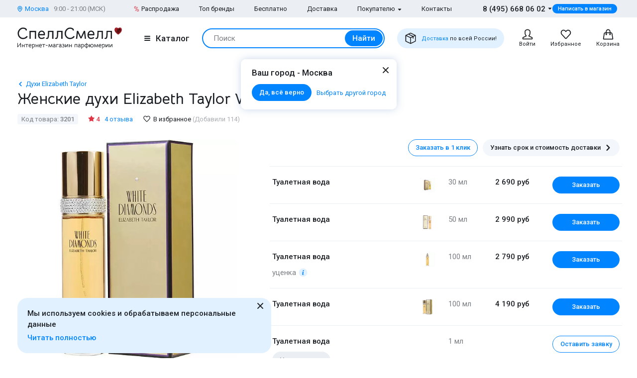

--- FILE ---
content_type: text/html; charset=UTF-8
request_url: https://www.spellsmell.ru/women/elizabeth-taylor/white-diamonds/
body_size: 71005
content:
<!DOCTYPE html>
<html lang="ru" prefix="og: http://ogp.me/ns#">
<head>
    <link rel="icon shortcut" type="image/x-icon" href="https://www.spellsmell.ru/favicon.ico">
    <title>Купить духи Elizabeth Taylor White Diamonds - женская туалетная вода и парфюм Элизабет Тейлор Вайт Даймондс - цена и описание аромата в интернет-магазине SpellSmell.ru</title>
    <meta name="description" content="Женские духи ❤️ Elizabeth Taylor White Diamonds купить по лучшей цене в интернет-магазине SpellSmell.ru ✔ Оригинальная туалетная вода ✔ Все объемы в наличии ✔ Акции и скидки. ☎ 8-800-555-97-70."/>
    <meta http-equiv="Content-Type" content="text/html; charset=utf-8"/>
    <meta name="robots" content="noyaca"/>
    <meta name="viewport"
          content="width=device-width, initial-scale=1.0, maximum-scale=1.0, user-scalable=0, minimal-ui">
    <meta name='yandex-verification' content='43ccdd62e99dedab'/>
    <script>(function (w, d, s, l, i) {
        w[l] = w[l] || [];
        w[l].push({
            'gtm.start': new Date().getTime(), event: 'gtm.js'
        });
        var f = d.getElementsByTagName(s)[0],
            j = d.createElement(s), dl = l != 'dataLayer' ? '&l=' + l : '';
        j.async = true;
        j.src =
            'https://www.googletagmanager.com/gtm.js?id=' + i + dl;
        f.parentNode.insertBefore(j, f);
    })(window, document, 'script', 'dataLayer', 'GTM-W45FFX');
</script>

    <link rel="apple-touch-icon" href="/images/logo_192.png">
    <link rel="apple-touch-icon" sizes="57x57" href="/images/logo_57.png">
    <link rel="apple-touch-icon" sizes="152x152" href="/images/logo_152.png">
    <link rel="apple-touch-icon" sizes="180x180" href="/images/logo_180.png">
    <link rel="apple-touch-icon" sizes="167x167" href="/images/logo_167.png">
    <meta property="og:locale" content="ru_RU"/>
    <meta property="og:title" content="Купить духи Elizabeth Taylor White Diamonds - женская туалетная вода и парфюм Элизабет Тейлор Вайт Даймондс - цена и описание аромата в интернет-магазине SpellSmell.ru"/>
    <meta property="og:description" content="Женские духи ❤️ Elizabeth Taylor White Diamonds купить по лучшей цене в интернет-магазине SpellSmell.ru ✔ Оригинальная туалетная вода ✔ Все объемы в наличии ✔ Акции и скидки. ☎ 8-800-555-97-70."/>
    <meta property="og:url" content="https://www.spellsmell.ru/women/elizabeth-taylor/white-diamonds/"/>
    <meta property="og:image" content="https://www.spellsmell.ru/images/roza3.png"/>

    <link rel="manifest" href="/manifest.json">
    <meta name="msapplication-config" content="browserconfig.xml"/>
    <meta name="theme-color" content="#0D62B2">
    <meta name="msapplication-navbutton-color" content="#0D62B2">
    <meta name="apple-mobile-web-app-capable" content="yes">
    <meta name="apple-mobile-web-app-status-bar-style" content="black-translucent">
    <meta http-equiv="x-dns-prefetch-control" content="on">
    <link rel="preconnect" href="https://cdn.spellsmell.ru" crossorigin>
    <link rel="dns-prefetch" href="https://cdn.spellsmell.ru">
    <link rel="dns-prefetch" href="//api-maps.yandex.ru">

        <link rel="alternate" type="application/rss+xml" href="https://www.spellsmell.ru/google-rss.xml"
          title="Новости и статьи"/>
    <link as="script" crossorigin="anonymous" rel="preload" type="application/javascript" href="https://cdn.spellsmell.ru/as/fp2/dist/71647976530d5ab1bab19071268132f9/js/main.js"/>
<link rel="canonical" href="https://www.spellsmell.ru/women/elizabeth-taylor/white-diamonds/"/>
<style type="text/css">
/*<![CDATA[*/
img[lazy=loading] {
  filter: blur(3px);
}

.link-modern__counter {
  justify-content: center;
  height: 20px;
  min-width: 20px;
  padding: 0 3.5px;
  color: #fff;
  border-radius: 20px;
  background-color: #e03545;
  font-family: Roboto, sans-serif;
  font-size: 13px;
  line-height: 1.5;
  position: absolute;
  top: -5px;
  left: calc(50% + 4px);
}

.cookies-modern {
  width: 100%;
  max-width: 580px;
  position: fixed;
  left: 0;
  bottom: 10px;
  display: block;
  pointer-events: all;
  padding-left: 15px;
  padding-right: 15px;
}

@media all and (min-width: 1260px) {
  .cookies-modern {
    padding-left: 35px;
    padding-right: 35px;
  }
}
.cookies-modern__inner {
  background-color: #e1f1ff;
  width: 100%;
  height: 100%;
  border-radius: 20px;
  position: relative;
  padding: 10px 45px 10px 20px;
}

@media all and (min-width: 1260px) {
  .cookies-modern__inner {
    padding-top: 20px;
    padding-bottom: 20px;
  }
}
.cookies-modern__message {
  font-size: 15px;
  line-height: 1.5;
  font-weight: 500;
  color: #1b1f23;
  margin-bottom: 5px;
}

.cookies-modern__close {
  width: 24px;
  height: 24px;
  position: absolute;
  right: 10px;
  top: 10px;
}

@media all and (min-width: 1260px) {
  .cookies-modern__close {
    top: 4px;
  }
}
.cookies-modern__close:hover {
  background-color: transparent;
}

.cookies-modern__close:hover svg {
  fill: #1b1f23;
}

.cookies-modern__close:active, .cookies-modern__close:focus {
  background-color: transparent;
}

.cookies-modern__close svg {
  width: 100%;
  height: 100%;
  fill: #7b7f83;
}

.cookies-modern__close {
  color: #1b1f23;
}

.bg-color--red {
  background-color: #e03545 !important;
}

.badge {
  position: absolute;
  top: 0;
  left: 15px;
  z-index: 2;
  padding: 15px 8px 2px;
}

.badge--page {
  border-radius: 10px 0;
  display: inline-block;
  position: static;
  padding: 2px 10px;
  margin-bottom: 5px;
}

@media (min-width: 769px) {
  .badge--page {
    position: absolute;
    left: 0;
  }
}
.t-base.t-base--color--white {
  color: #fff;
}

.icon-modern--color--red {
  fill: #e03545;
  color: #e03545;
}

.icon-modern--rectangle {
  width: 10px;
  height: 10px;
}

.preview__icon {
  position: absolute;
  left: 50%;
  top: 50%;
  -webkit-transform: translateX(-50%) translateY(-50%);
  -ms-transform: translateX(-50%) translateY(-50%);
  transform: translateX(-50%) translateY(-50%);
  z-index: 2;
  width: 27px;
  height: 31px;
  color: #fff;
  -webkit-filter: drop-shadow(1px 1px 5px #1b1f23);
  filter: drop-shadow(1px 1px 5px #1b1f23);
}

/*# sourceMappingURL=default.css.map */

/*]]>*/
</style>
<style type="text/css">
/*<![CDATA[*/
@import url(https://fonts.googleapis.com/css2?family=Roboto:wght@400;500&display=swap);@import url(https://fonts.googleapis.com/css2?family=Bellota+Text:wght@400;700&display=swap);.notyf{position:fixed;top:0;left:0;height:100%;width:100%;color:#fff;z-index:9999;display:flex;flex-direction:column;align-items:flex-end;justify-content:flex-end;box-sizing:border-box;padding:20px}@media only screen and (max-width:480px){.notyf{padding:0}}.color--white{color:#fff!important}[data-tippy-root]{max-width:calc(100vw - 10px)}.tippy-box{position:relative;background-color:#333;color:#fff;border-radius:4px;font-size:14px;line-height:1.4;outline:0}.tippy-content{position:relative;padding:5px 9px;z-index:1}:root{--swiper-theme-color:#007aff}.swiper{margin-left:auto;margin-right:auto;position:relative;overflow:hidden;list-style:none;padding:0;z-index:1}.swiper-wrapper{position:relative;width:100%;height:100%;z-index:1;display:-webkit-box;display:-ms-flexbox;display:flex;-webkit-box-sizing:content-box;box-sizing:content-box}.swiper-wrapper{-webkit-transform:translateZ(0);transform:translateZ(0)}.swiper-pointer-events{-ms-touch-action:pan-y;touch-action:pan-y}.swiper-slide{-ms-flex-negative:0;flex-shrink:0;width:100%;height:100%;position:relative}.spsm-fmhfp5xosk{color:#1b1f23;text-align:left;padding:0;margin:0}.spsm-k4o28b9cke{font-size:23px!important;-webkit-font-variant-ligatures:none;font-variant-ligatures:none}.spsm-k4o28b9cke,.spsm-j8ovgns95i{font-family:Bellota Text,cursive;line-height:1.3;font-weight:700}.spsm-j8ovgns95i{font-size:21px!important;-webkit-font-variant-ligatures:none;font-variant-ligatures:none}.spsm-j7y0xp4fo0{font-size:17px}.spsm-j7y0xp4fo0,.spsm-rk6ice5qrx{font-family:Roboto,sans-serif;line-height:1.5}.spsm-rk6ice5qrx{font-size:15px}.spsm-o5vxoahe8x{font-size:13px}.spsm-o5vxoahe8x,.spsm-nvd0hvgxr6{font-family:Roboto,sans-serif;line-height:1.5}.spsm-nvd0hvgxr6{font-size:11px}.spsm-nrfd6vl9fg{color:#7b7f83}.spsm-gkxi6zd82y{color:#abafb3}.spsm-fj2rn8842p{color:#0084ff}.spsm-ly5sgyvfaf{font-weight:500}.spsm-b0fx8rxnl0{font-weight:400}.spsm-xjgy1ojm3f{text-align:center}.t-container{padding:20px 30px;border-radius:10px}.t-container--blue{background:#e1f1ff}.t-container--small-padding{padding-top:15px;padding-bottom:15px}.ul-row{margin:0;display:-webkit-box;display:-ms-flexbox;display:flex;-webkit-box-align:center;-ms-flex-align:center;align-items:center}.ul-row__item{list-style:none;position:relative}.ul-row__item:not(:first-child){padding-left:24px}.ul-row__item:not(:first-child):before{content:"";position:absolute;left:10px;display:block;width:4px;height:4px;border-radius:50%;top:50%;-webkit-transform:translateY(-50%);-ms-transform:translateY(-50%);transform:translateY(-50%);background-color:#dde3e8}.spsm-g4nlaolsp0:not(:last-child){margin-right:5px}.spsm-sspgum4fo1:not(:last-child){margin-right:20px}.spsm-aoo56ljxuq:not(:last-child){margin-right:30px}.spsm-uwf3rn6rgw:not(:first-child){margin-left:25px}.spsm-yrfqs1xmx5:not(:last-child){margin-bottom:5px}.spsm-gjk28rqvi5:not(:last-child){margin-bottom:10px}.spsm-v966rxjhul:not(:last-child){margin-bottom:15px}.spsm-uwax1a4fmu:not(:last-child){margin-bottom:20px}.spsm-x2vnbuta6m:not(:last-child){margin-bottom:30px}.spsm-kqvb1h0vy4:not(:last-child){margin-bottom:40px}body,html{height:100%;font-family:Roboto,sans-serif;-ms-text-size-adjust:100%;-moz-text-size-adjust:100%;-webkit-text-size-adjust:100%;position:relative;margin:0;padding:0}*,:after,:before{margin:0;padding:0;-webkit-box-sizing:border-box;box-sizing:border-box;color:inherit;color-scheme:only light!important}:root{color-scheme:only light!important}input{-webkit-appearance:none;-moz-appearance:textfield}button,input,textarea{font-family:inherit;margin:0;padding:0;border:none;background:none}a{text-decoration:none}.container,body{display:-webkit-box;display:-ms-flexbox;display:flex;-webkit-box-flex:1;-ms-flex:1 0 auto;flex:1 0 auto;-webkit-box-orient:vertical;-webkit-box-direction:normal;-ms-flex-direction:column;flex-direction:column;background-image:none!important}.is-red{color:#e03545}.is-hidden{display:none!important}.overlay-modern{position:fixed;z-index:100;top:0;left:0;display:block;width:100%;height:100%;content:"";opacity:0;background:rgba(27,31,35,.6)}.d-flex{display:-webkit-box;display:-ms-flexbox;display:flex}.d-flex.justify-end{-webkit-box-pack:end;-ms-flex-pack:end;justify-content:flex-end}.d-flex.justify-between{-webkit-box-pack:justify;-ms-flex-pack:justify;justify-content:space-between}.d-flex.items-center{-webkit-box-align:center;-ms-flex-align:center;align-items:center}.d-flex.wrap{-ms-flex-wrap:wrap;flex-wrap:wrap}.d-flex--gutter--10{margin-top:-10px;margin-left:-10px}.d-flex--gutter--10>.d-flex__col{padding-top:10px;padding-left:10px}.d-inline-block{display:inline-block}.spsm-pczzohknbx{width:100%;margin-right:auto;margin-left:auto;max-width:1610px;padding-left:15px;padding-right:15px}.spsm-bafz23xctv{display:-webkit-box;display:-ms-flexbox;display:flex;-ms-flex-wrap:wrap;flex-wrap:wrap;-webkit-box-pack:justify;-ms-flex-pack:justify;justify-content:space-between;margin:0 -15px -30px}.spsm-rw5a0hupu6{width:100%;padding:0 15px;margin-bottom:30px}.spsm-w4bbhvy7oq{padding-bottom:40px}.spsm-gkqeutskoz{padding-top:30px}.spsm-mib3lq2dom{background:#ebeff3}.spsm-wwfq1x2exy{background:#e1f1ff}.spsm-omfbyd16of{display:-webkit-box;display:-ms-flexbox;display:flex;-webkit-box-orient:vertical;-webkit-box-direction:normal;-ms-flex-direction:column;flex-direction:column;-webkit-box-flex:1;-ms-flex-positive:1;flex-grow:1}.custom-scrollbar{overflow:auto;scrollbar-width:thin;scrollbar-color:#e2e6ea rgba(0,0,0,0)}.custom-scrollbar::-webkit-scrollbar{background-color:rgba(0,0,0,0);width:8px}.custom-scrollbar::-webkit-scrollbar-button{display:none}.custom-scrollbar::-webkit-scrollbar-thumb{background-color:#e2e6ea;border-radius:16px}.custom-scrollbar::-webkit-scrollbar-track,.custom-scrollbar::-webkit-scrollbar-track-piece{background-color:rgba(0,0,0,0)}.custom-scrollbar::-webkit-scrollbar-corner{display:none}.custom-scrollbar--y{overflow-y:auto;overflow-x:hidden}.icon-modern{display:block;-ms-flex-negative:0;flex-shrink:0}.icon-modern--rotate--180{-webkit-transform:rotate(180deg);-ms-transform:rotate(180deg);transform:rotate(180deg)}.icon-modern--whatsapp{color:#48c858;width:24px;height:24px}.icon-modern--triangle{height:5px;width:8px}.icon-modern--percent{width:10px;height:18px}.icon-modern--mark{width:10px;height:12px}.icon-modern--cart,.icon-modern--favorites,.icon-modern--search-gray,.icon-modern--user{width:24px;height:24px}.icon-modern--close{width:24px;height:24px}.icon-modern--check{width:12px;height:9px;fill:#fff;color:#fff}.icon-modern--box{width:24px;height:24px}.icon-modern--chevron-left,.icon-modern--chevron-right{width:16px;height:16px}.icon-modern--size--small{width:12px;height:12px}.icon-modern--size--medium{width:16px;height:16px}.spsm-ruuot1kg29{width:60px;height:60px;border:1px solid #dde3e8;border-radius:10px;overflow:hidden}.icon-modern--heart{width:20px;height:18px}.icon-modern--info-service{width:18px;height:18px}.icon-modern--question{width:16px;height:16px}.icon-modern--color-stroke--gray-mystic{stroke:#e2e6ea}.icon-modern img{display:block;width:100%;height:100%;-o-object-fit:contain;object-fit:contain}.button-modern{font-family:Roboto,sans-serif;font-size:15px;font-weight:500;line-height:1.4;display:-webkit-inline-box;display:-ms-inline-flexbox;display:inline-flex;-webkit-box-align:center;-ms-flex-align:center;align-items:center;-webkit-box-pack:center;-ms-flex-pack:center;justify-content:center;height:40px;margin:0;padding:0 20px;border:1px solid rgba(0,0,0,0);border-radius:30px;outline:none}.button-modern{color:#fff;background-color:#0084ff}.button-modern__wrapper{display:-webkit-box;display:-ms-flexbox;display:flex;-webkit-box-align:center;-ms-flex-align:center;align-items:center;-webkit-box-pack:center;-ms-flex-pack:center;justify-content:center}.button-modern__text{position:relative;overflow:hidden;white-space:nowrap;-o-text-overflow:ellipsis;text-overflow:ellipsis}.button-modern__icon{-ms-flex-negative:0;flex-shrink:0}.button-modern__icon:not(:only-child){margin-left:7px}.button-modern__icon:not(.is-native){fill:#fff}.button-modern__icon--left{margin-right:7px}.button-modern__icon--left:not(:only-child){margin-left:0}.button-modern.is-disabled{color:#7b7f83;background-color:#ebeff3!important;border-color:#ebeff3!important}.button-modern--width--100{width:100%}.button-modern--only-icon{padding:0 8px}.button-modern--size--big{height:50px}.button-modern--size--small{font-size:13px;height:34px;padding:0 14px}.button-modern--size--small.button-modern--only-icon{padding:0 5px}.button-modern--size--xsmall{font-size:11px;height:19px;padding:0 10px}.button-modern--ph--50{padding:0 50px}.button-modern--color--whatsapp{background-color:#48c858}.button-modern--color--blue-light{fill:initial}.button-modern--color--blue-light{color:#0084ff;background-color:#e1f1ff}.button-modern--color--squeeze{color:#1b1f23;background-color:#f3f7fb}.button-modern--color--squeeze .button-modern__icon:not(.is-native){fill:#1b1f23}.button-modern--color--transparent{color:initial;background-color:rgba(0,0,0,0)}.button-modern--color--blue-invert{color:#0084ff;border-color:#0084ff;background-color:rgba(0,0,0,0)}.buttons-group-modern{display:-webkit-inline-box;display:-ms-inline-flexbox;display:inline-flex;-ms-flex-wrap:wrap;flex-wrap:wrap;margin:0 -5px -10px}.buttons-group-modern .button-modern{margin:0 5px 10px}.buttons-group-modern--d-flex{display:-webkit-box;display:-ms-flexbox;display:flex}.link-modern{position:relative;display:-webkit-inline-box;display:-ms-inline-flexbox;display:inline-flex}.link-modern{color:#1b1f23}.link-modern:not(.link-modern--align-start){-webkit-box-align:center;-ms-flex-align:center;align-items:center}.link-modern__labels{margin-left:10px}.link-modern__icon{-ms-flex-negative:0;flex-shrink:0}.link-modern__icon:not(:only-child){margin-left:5px}.link-modern__icon:not(.is-native){fill:#1b1f23}.link-modern__icon--left:not(:only-child){margin-right:5px;margin-left:0}.link-modern--blue{color:#0084ff}.link-modern--blue .link-modern__icon:not(.is-native){fill:#0084ff;color:#0084ff}.link-modern--gray{color:#7b7f83}.link-modern--vertical{-webkit-box-orient:vertical;-webkit-box-direction:normal;-ms-flex-direction:column;flex-direction:column}.link-modern--vertical .link-modern__icon{margin:0}.link-modern--nowrap .link-modern__text{white-space:nowrap}.link-modern .burger-modern:not(:only-child){margin-right:11px}.input-modern{font-size:15px;line-height:1.4;font-family:Roboto,sans-serif;position:relative;width:100%}.input-modern__control{font-size:inherit!important;line-height:inherit!important;position:relative;display:block;width:100%;height:50px!important;margin:0!important;padding:0 30px 0 15px!important;-webkit-transform:translateZ(0);transform:translateZ(0);color:#1b1f23;border:1px solid #e2e6ea!important;border-radius:4px!important;background-color:#fff;-webkit-box-shadow:none!important;box-shadow:none!important}.input-modern__control::-webkit-input-placeholder{color:rgba(0,0,0,0)}.input-modern__control::-moz-placeholder{color:rgba(0,0,0,0)}.input-modern__control:-ms-input-placeholder{color:rgba(0,0,0,0)}.input-modern__control::-ms-input-placeholder{color:rgba(0,0,0,0)}.input-modern__control--placeholder--black::-webkit-input-placeholder{color:#1b1f23}.input-modern__control--placeholder--black::-moz-placeholder{color:#1b1f23}.input-modern__control--placeholder--black:-ms-input-placeholder{color:#1b1f23}.input-modern__control--placeholder--black::-ms-input-placeholder{color:#1b1f23}.input-modern__control:-webkit-autofill{-webkit-box-shadow:0 0 0 30px #fff inset!important}.is-changed .input-modern__control{padding-top:16px!important}.input-modern__control--textarea{min-height:100px;padding-bottom:16px!important;resize:none;scrollbar-width:thin;scrollbar-color:#e2e6ea rgba(0,0,0,0)}.input-modern__control--textarea::-webkit-scrollbar{background-color:rgba(0,0,0,0);width:8px}.input-modern__control--textarea::-webkit-scrollbar-button{display:none}.input-modern__control--textarea::-webkit-scrollbar-thumb{background-color:#e2e6ea;border-radius:16px}.input-modern__control--textarea::-webkit-scrollbar-track,.input-modern__control--textarea::-webkit-scrollbar-track-piece{background-color:rgba(0,0,0,0)}.input-modern__control--textarea::-webkit-scrollbar-corner{display:none}.is-changed .input-modern__control--textarea{padding-top:21px!important}.input-modern__placeholder{left:16px;overflow:hidden;margin:0;width:calc(100% - 18px);-webkit-transform-origin:top left;-ms-transform-origin:top left;transform-origin:top left;white-space:nowrap;-o-text-overflow:ellipsis;text-overflow:ellipsis;background:#fff;color:#abafb3;will-change:transform;font-family:Roboto,sans-serif;font-size:15px;line-height:1.5}.input-modern__placeholder{position:absolute;top:50%;-webkit-transform:translateY(-50%);-ms-transform:translateY(-50%);transform:translateY(-50%)}.input-modern__control--textarea+.input-modern__placeholder{top:16px;width:calc(100% - 25px);background:#fff;-webkit-transform:none;-ms-transform:none;transform:none;white-space:normal}.input-modern__error{font-size:13px;line-height:1.4;position:absolute;top:100%;left:0;color:#e03545}.input-modern__error--relative{position:relative}.is-changed .input-modern__placeholder{-webkit-transform:translateY(-19px);-ms-transform:translateY(-19px);transform:translateY(-19px);font-family:Roboto,sans-serif;font-size:13px;line-height:1.5;background:rgba(0,0,0,0)}.is-changed .input-modern__control--textarea+.input-modern__placeholder{-webkit-transform:translateY(-15px);-ms-transform:translateY(-15px);transform:translateY(-15px);font-family:Roboto,sans-serif;font-size:13px;line-height:1.5;background:#fff;white-space:nowrap}.checkbox-modern{-webkit-box-align:baseline;-ms-flex-align:baseline;align-items:baseline;margin:0}.checkbox-modern,.checkbox-modern__icon{display:-webkit-box;display:-ms-flexbox;display:flex}.checkbox-modern__icon{-ms-flex-negative:0;flex-shrink:0;width:18px;height:18px;margin-right:8px;border-radius:4px;background:#fff;-webkit-box-shadow:0 0 0 1px #e2e6ea inset;box-shadow:inset 0 0 0 1px #e2e6ea}.checkbox-modern__icon .icon-modern{display:block;visibility:hidden;width:12px;height:9px;margin-top:5px;margin-left:4px;opacity:0}.checkbox-modern input{position:absolute;overflow:hidden;clip:rect(0 0 0 0);margin:-1px;padding:0;border:0;width:1px;height:1px}.checkbox-modern input.error~.checkbox-modern__icon{-webkit-box-shadow:0 0 0 1px #e03545 inset;box-shadow:inset 0 0 0 1px #e03545}.labels-modern{-ms-flex-wrap:wrap;flex-wrap:wrap;margin-bottom:-8px;margin-left:-4px;margin-right:-4px}.labels-modern,.labels-modern__label{display:-webkit-box;display:-ms-flexbox;display:flex}.labels-modern__label{font-weight:500;-webkit-box-align:center;-ms-flex-align:center;align-items:center;margin-bottom:8px;padding:1px 8px;white-space:nowrap;color:#fff;border-radius:10px;font-family:Roboto,sans-serif;font-size:13px;line-height:1.5;margin-left:4px;margin-right:4px}.labels-modern__label--br--4{border-radius:4px}.labels-modern__label--color--red{background-color:#e03545;color:#fff}.labels-modern__label--color--green{background-color:rgba(6,236,153,.2);color:#00c981}.labels-modern__label--color--gray{background-color:#f3f7fb;color:#7b7f83}.form-modern__control:not(:last-child){margin-bottom:20px}.form-modern__control--col{padding:0 7px}.form-modern__control--col:last-child{margin-bottom:20px}.form-modern__control--col--50--tablet{width:100%}.form-modern__row-controls{display:-webkit-box;display:-ms-flexbox;display:flex;-ms-flex-wrap:wrap;flex-wrap:wrap;-webkit-box-pack:justify;-ms-flex-pack:justify;justify-content:space-between;margin:0 -7px}.form-modern__policy{font-size:11px;line-height:1.4;color:#1b1f23}.form-modern__policy--mt-10{margin-top:10px}.form-modern__policy--mt-20{margin-top:20px}.modal-modern{font-family:Roboto,sans-serif;margin-left:auto;margin-right:auto;position:relative;overflow:hidden;padding:0;width:100%;height:auto!important;border-radius:10px 10px 0 0!important;background-color:#fff;-webkit-box-shadow:0 0 16px rgba(46,97,172,.24);box-shadow:0 0 16px rgba(46,97,172,.24)}.modal-modern__header{padding:15px}.modal-modern__body{padding:15px;background-color:#fff}.modal-modern__body--pt-0{padding-top:0}.modal-modern__body--border-radius{border-radius:10px 10px 0 0!important}.modal-modern__close{position:absolute;top:15px;right:15px;z-index:10}.modal-modern__title{padding-right:24px}.modal-modern__100vh{max-height:100%}.modal-modern--color--blue{background-color:#e1f1ff}.modal-modern__catalog{max-width:100%!important}.modal-modern__catalog .modal-modern__100vh{max-height:calc(100vh - 20px)!important;height:100%}.modal-modern__catalog .modal-modern__body{height:calc(100% - 50px)}.modal-modern__catalog--video .spsm-zefljsjssm .video-component{margin-bottom:0;width:100%}.modal-modern__catalog--video .spsm-zefljsjssm .video-component__wrapper>*{max-height:calc(100vh - 75px)}.burger-modern__line{display:block;width:12px;height:2px;margin:2px auto;border-radius:1px;background-color:#1b1f23}.delivery-tablet-modern{font-size:11px;line-height:1.2;display:-webkit-inline-box;display:-ms-inline-flexbox;display:inline-flex;height:40px;margin:0;padding:0 15px;border-radius:20px;background-color:#e1f1ff}.delivery-tablet-modern,.delivery-tablet-modern__wrapper{-webkit-box-align:center;-ms-flex-align:center;align-items:center;-webkit-box-pack:center;-ms-flex-pack:center;justify-content:center}.delivery-tablet-modern__wrapper{display:-webkit-box;display:-ms-flexbox;display:flex}.delivery-tablet-modern__icon{-ms-flex-negative:0;flex-shrink:0;width:24px;height:24px}.delivery-tablet-modern__icon:not(:only-child){margin-right:10px}.delivery-tablet-modern__text{white-space:nowrap}.spsm-aozkaptb5s{display:block;padding:10px;color:#1b1f23;border:1px solid #e2e6ea;border-radius:10px;background:#fff}.spsm-blkl2f9ajr,.spsm-kbgo6mvxe1{display:-webkit-box;display:-ms-flexbox;display:flex}.spsm-blkl2f9ajr{-webkit-box-orient:vertical;-webkit-box-direction:normal;-ms-flex-direction:column;flex-direction:column;width:100%}.spsm-blkl2f9ajr img{width:100%}.spsm-n9zrgy77jt{width:60px;min-width:60px;margin-right:15px}.spsm-su2otv5jxu{-webkit-box-pack:center;-ms-flex-pack:center;justify-content:center}.spsm-lfiwxg5kf7{display:-webkit-inline-box;display:-ms-inline-flexbox;display:inline-flex;margin-top:5px}.spsm-n0v7524xii{margin-left:10px}.tippy-box[data-theme~=tooltip-modern]{padding:0;text-align:inherit;color:inherit;background-color:inherit}.tippy-box[data-theme~=tooltip-modern] .tippy-content{padding:0;z-index:50}.tooltip-modern{position:relative;overflow:hidden;max-height:500px;border-radius:10px;-webkit-box-shadow:0 0 16px rgba(46,97,172,.25);box-shadow:0 0 16px rgba(46,97,172,.25);background-color:#fff}.tooltip-modern.custom-scrollbar--y{overflow-y:auto}.tooltip-modern__body{padding:15px 22px 17px;background:#fff}.tooltip-modern__item:not(:last-child){margin-bottom:10px}.tooltip-modern__item--row{display:-webkit-box;display:-ms-flexbox;display:flex;-webkit-box-pack:justify;-ms-flex-pack:justify;justify-content:space-between;-webkit-box-align:center;-ms-flex-align:center;align-items:center;margin:0 -5px}.tooltip-modern__item--row>*{margin:0 5px}.tooltip-modern__close{position:absolute;top:10px;right:10px;width:24px;height:24px;background-image:url("data:image/svg+xml;charset=utf-8,%3Csvg width='24' height='24' fill='none' xmlns='http://www.w3.org/2000/svg'%3E%3Cpath d='M17.657 6.343a1 1 0 010 1.414L13.414 12l4.243 4.243a1 1 0 11-1.414 1.414L12 13.414l-4.243 4.243a1 1 0 01-1.414-1.414L10.586 12 6.343 7.757a1 1 0 011.414-1.414L12 10.586l4.243-4.243a1 1 0 011.414 0z' fill='%23222'/%3E%3C/svg%3E");background-repeat:no-repeat;background-size:contain}.modal-search-list-modern__title{margin-bottom:17px}.modal-search-list-modern__search{position:relative;z-index:1;max-width:360px;height:48px;margin-bottom:20px}.modal-search-list-modern__search .search-form-modern{padding:4px;border-radius:24px}.modal-search-list-modern__fast{display:-webkit-box;display:-ms-flexbox;display:flex;-ms-flex-wrap:wrap;flex-wrap:wrap;border-bottom:2px solid #ebeff3}.modal-search-list-modern__fast-item{display:-webkit-box;display:-ms-flexbox;display:flex;-webkit-box-orient:vertical;-webkit-box-direction:normal;-ms-flex-direction:column;flex-direction:column;width:50%;margin-bottom:20px}.modal-search-list-modern__wrapper{display:-webkit-box;display:-ms-flexbox;display:flex;-ms-flex-wrap:wrap;flex-wrap:wrap;margin:0 -20px}.modal-search-list-modern__col{width:100%;padding:0 20px}.modal-search-list-modern__list{padding-top:20px;-webkit-column-gap:40px;-moz-column-gap:40px;column-gap:40px}.modal-search-list-modern__item{display:-webkit-box;display:-ms-flexbox;display:flex;-webkit-box-orient:vertical;-webkit-box-direction:normal;-ms-flex-direction:column;flex-direction:column;-webkit-column-break-inside:avoid;-moz-column-break-inside:avoid;break-inside:avoid}.modal-search-list-modern__item:not(:last-child){margin-bottom:10px}.modal-search-list-modern__group{position:relative;padding:5px 0 0 51px}.modal-search-list-modern__group:not(:last-child){margin-bottom:20px}.modal-search-list-modern__group-name{position:absolute;top:0;left:0;-webkit-box-align:center;-ms-flex-align:center;align-items:center;-webkit-box-pack:center;-ms-flex-pack:center;justify-content:center;width:40px;height:30px;border-radius:20px;background-color:#ebeff3}.modal-search-list-modern__group-name{display:-webkit-box;display:-ms-flexbox;display:flex}.small-basket-modern{background-color:#fff;display:-webkit-box;display:-ms-flexbox;display:flex;-webkit-box-orient:vertical;-webkit-box-direction:normal;-ms-flex-direction:column;flex-direction:column}.small-basket-modern__header{display:-webkit-box;display:-ms-flexbox;display:flex;-webkit-box-align:center;-ms-flex-align:center;align-items:center;-ms-flex-negative:0;flex-shrink:0;height:60px;padding:0 15px;-webkit-box-shadow:0 0 0 rgba(46,97,172,.24);box-shadow:0 0 0 rgba(46,97,172,.24)}.notyf{padding:10px 15px}.separate-element-modern{display:-webkit-box;display:-ms-flexbox;display:flex;-webkit-box-align:center;-ms-flex-align:center;align-items:center}.separate-element-modern__item{margin-left:8px;margin-right:8px}.separate-element-modern:after,.separate-element-modern:before{content:"";display:block;-webkit-box-flex:1;-ms-flex-positive:1;flex-grow:1;height:1px;background-color:#e2e6ea}.preview{margin-bottom:10px;position:relative;width:100%;height:inherit;display:-webkit-box;display:-ms-flexbox;display:flex;-webkit-box-align:center;-ms-flex-align:center;align-items:center}.preview:after{content:"";position:absolute;left:0;top:0;right:0;bottom:0;background-color:#1b1f23;opacity:0;z-index:1}.preview__icon{position:absolute;left:50%;top:50%;-webkit-transform:translateX(-50%) translateY(-50%);-ms-transform:translateX(-50%) translateY(-50%);transform:translateX(-50%) translateY(-50%);z-index:2;width:27px;height:31px;color:#fff;-webkit-filter:drop-shadow(1px 1px 5px #1b1f23);filter:drop-shadow(1px 1px 5px #1b1f23)}.preview__photo{width:100%;height:inherit;-o-object-fit:cover;object-fit:cover}.rating{display:-webkit-box;display:-ms-flexbox;display:flex;-webkit-box-align:center;-ms-flex-align:center;align-items:center;color:#e03545}.rating__icon{width:14px;height:13px;margin-right:2px;margin-bottom:2px}.video-component{margin-bottom:10px;width:inherit;height:inherit}.video-component__wrapper{width:100%;height:412px;max-height:100%;position:relative;display:-webkit-box;display:-ms-flexbox;display:flex;overflow:hidden;border-radius:10px}.video-component__wrapper--inherit-size{width:inherit;height:inherit}.responsive-text-block__text p{display:contents}.responsive-text-block__text p:after{content:"\A";white-space:pre}.wysiwyg>:last-child{margin-bottom:0}.wysiwyg p{margin-bottom:20px;font-family:Roboto,sans-serif;font-size:17px;line-height:1.5}.wysiwyg--message p{font-family:Roboto,sans-serif;font-size:15px;line-height:1.5}.wysiwyg--message p{margin-bottom:10px}.wysiwyg img{max-height:375px;max-width:100%;height:auto;border-radius:10px;overflow:hidden;display:block;margin-left:0!important}.spsm-mlrt2khlnm{display:-webkit-box;display:-ms-flexbox;display:flex;-webkit-box-pack:center;-ms-flex-pack:center;justify-content:center;-webkit-box-align:center;-ms-flex-align:center;align-items:center;width:100%;position:relative;padding:20px 0}.spsm-mlrt2khlnm:after,.spsm-mlrt2khlnm:before{position:absolute;content:"";top:50%;-webkit-transform:translateY(-50%);-ms-transform:translateY(-50%);transform:translateY(-50%);height:1px;width:calc(50% - 18px);background-color:#e2e6ea}.spsm-mlrt2khlnm:after{left:0}.spsm-mlrt2khlnm:before{right:0}.spsm-i6giyg9ucw{height:20px;width:20px;color:#e2e6ea}.spsm-a0k8lk4dor{position:relative}.spsm-q8mi6bclbf{overflow:hidden}.spsm-m5uh30bpfc{-ms-flex-negative:0;flex-shrink:0;height:100%;position:relative;overflow:hidden}.spsm-aghirju44w{width:100%;padding-top:100%;position:relative}.spsm-aghirju44w img{position:absolute;top:0;left:0;width:100%;height:100%;display:block;-o-object-fit:contain;object-fit:contain}.spsm-kjnhj1lv4t{display:-webkit-box;display:-ms-flexbox;display:flex;-webkit-box-align:center;-ms-flex-align:center;align-items:center}.spsm-awx6nxkn7m{-webkit-box-flex:1;-ms-flex:1;flex:1;overflow:hidden}.spsm-awx6nxkn7m .spsm-m5uh30bpfc{width:60px;padding-top:0;border-radius:10px;border:1px solid #dde3e8;margin:0 5px}.spsm-awx6nxkn7m .spsm-m5uh30bpfc.is-active{border:2px solid #0084ff}.spsm-a1jk4off66{width:32px;height:32px;display:-webkit-box;display:-ms-flexbox;display:flex;-ms-flex-negative:0;flex-shrink:0;margin:0 5px}.spsm-a1jk4off66.swiper-button-disabled{opacity:0}.spsm-a1jk4off66>svg{width:inherit;height:inherit}.spsm-oe45en2pbd{padding:20px 0;margin:0 -5px;border-top:1px solid #ebeff3;display:-webkit-box;display:-ms-flexbox;display:flex;-ms-flex-wrap:wrap;flex-wrap:wrap;-webkit-box-pack:justify;-ms-flex-pack:justify;justify-content:space-between}.spsm-oe45en2pbd:last-child{border-bottom:1px solid #ebeff3}.spsm-okvi5uuoe7{width:100%;margin:0 5px 10px;max-width:calc(100% - 140px)}.spsm-ml18v5y82a{-ms-flex-negative:0;flex-shrink:0;width:34px;height:34px;margin:0 5px;border-radius:5px;overflow:hidden;border:2px solid rgba(0,0,0,0)}.spsm-ml18v5y82a img{display:block;width:100%;height:100%;-o-object-fit:contain;object-fit:contain}.spsm-casepju2be{width:100%;margin:0 5px 10px;text-align:right;max-width:120px}.spsm-q9zg2qt3ab{margin:0 5px;width:100%;max-width:135px}.spsm-nsuqxx9wvn{margin:0 5px;grid-area:volume;width:100%;max-width:70px}.spsm-r4uweeg8lz{margin-top:20px;margin-bottom:20px;display:-webkit-box;display:-ms-flexbox;display:flex;-webkit-box-align:center;-ms-flex-align:center;align-items:center;-webkit-box-pack:center;-ms-flex-pack:center;justify-content:center}.spsm-r4uweeg8lz>*{display:block;width:10px;height:10px;border-radius:50%;margin:0 5px;background-color:#e1f1ff}.spsm-r4uweeg8lz>.swiper-pagination-bullet-active{background-color:#0084ff}.spsm-g4smre991q{-webkit-transform:translateY(100%);-ms-transform:translateY(100%);transform:translateY(100%);visibility:hidden;position:fixed;z-index:50;left:0;right:0;bottom:0;padding:13px 0;background-color:#f3f7fb;-webkit-box-shadow:0 0 16px rgba(46,97,172,.24);box-shadow:0 0 16px rgba(46,97,172,.24)}.is-favorite>svg{width:16px;height:16px}.spsm-is19xhr4me{margin-right:10px}.spsm-ldny51d455{display:-webkit-box;display:-ms-flexbox;display:flex;-webkit-box-orient:vertical;-webkit-box-direction:normal;-ms-flex-direction:column;flex-direction:column;height:100%;overflow:auto}.spsm-t5aj12zl4u{margin-bottom:15px}.spsm-t5aj12zl4u:last-child{margin-bottom:0}.spsm-dxsds8jbzs,.spsm-nax7tkavsn{font-family:Roboto,sans-serif;font-size:15px;line-height:1.5}.spsm-bovx7tok1d{position:absolute;left:0;right:0;bottom:49px;top:142px;background-color:#f3f7fb;border-top:1px solid #e2e6ea;border-right:1px solid #e2e6ea;border-left:1px solid #e2e6ea;padding:50px 20px 30px}.spsm-ck34lmozt7{height:100%;overflow:auto}.spsm-sluh4ebo68{color:#abafb3;width:18px;height:18px;z-index:1}.spsm-lq0hrt3vel{grid-area:head;align-self:center;justify-self:flex-end;margin-bottom:20px}.spsm-if2hs2jqcn{grid-area:image;align-self:flex-end;width:100px}.spsm-i0kfu1j3mz{grid-area:chips;justify-self:self-start;margin-bottom:20px}.spsm-xmly7428ux{grid-area:info;align-self:flex-end}.spsm-cikryxhuj6{align-self:center;grid-area:price;display:grid;-webkit-box-align:center;-ms-flex-align:center;align-items:center;grid-template-rows:1fr;grid-template-columns:1fr auto;gap:0 10px;grid-template-areas:". ."}.spsm-zefljsjssm{margin:auto;width:100%;position:relative}.spsm-zefljsjssm .video-component{margin-bottom:0;width:100%}.spsm-zefljsjssm .video-component__wrapper{height:auto;width:100%;padding-top:56.25%}.spsm-zefljsjssm .video-component__wrapper>*{position:absolute;top:0;left:0;width:100%;height:100%}.spsm-blh9s4ubal{max-width:260px}.spsm-blh9s4ubal .video-component__wrapper{padding-top:233.333%}.spsm-plcxwlv9md{margin:0}.add-to-cart-modal{display:-webkit-box;display:-ms-flexbox;display:flex;-webkit-box-orient:vertical;-webkit-box-direction:normal;-ms-flex-direction:column;flex-direction:column}.header-modern{font-family:Roboto,sans-serif;z-index:100;position:relative;width:100%;color:#1b1f23}.header-modern__wrapper{position:relative;display:-webkit-box;display:-ms-flexbox;display:flex;-webkit-box-align:center;-ms-flex-align:center;align-items:center;min-height:49px;padding:20px 0}.header-modern__item--mr-30{margin-right:30px}.header-modern__item--ml-a{margin-left:auto}.header-modern__item--flex{display:-webkit-box;display:-ms-flexbox;display:flex}.header-modern__logo{height:31px;margin-right:auto;padding-right:25px}.header-modern__logo img{width:auto;max-width:100%;height:100%}.header-modern__logo-link{height:100%}.header-modern__catalog{position:relative;margin-right:3px}.header-modern__catalog-btn{position:relative;padding:7px 15px;border-radius:20px}.header-modern__menu-catalog{position:absolute;z-index:200;top:calc(100% + 6px);left:0}.header-modern__search-form{height:40px}.header-modern__search-form .search-form-modern{overflow:visible;background:#fff;overflow:hidden;position:absolute;z-index:20;right:0;left:0;top:0;max-width:600px;height:auto;margin:0 auto;padding:5px;border-radius:26px;-webkit-box-shadow:0 0 16px rgba(46,97,172,.24);box-shadow:0 0 16px rgba(46,97,172,.24)}.header-modern__main-line{z-index:1;position:relative;border-radius:0;background:#fff;height:50px}.header-main-line{position:fixed;width:100%;top:0;left:0;background:#fff;border-bottom:1px solid rgba(0,0,0,0)}.top-line-modern{font-family:Roboto,sans-serif;color:#1b1f23}.top-line-modern__wrapper{-webkit-box-pack:justify;-ms-flex-pack:justify;justify-content:space-between;height:40px}.top-line-modern__city,.top-line-modern__wrapper{display:-webkit-box;display:-ms-flexbox;display:flex;-webkit-box-align:center;-ms-flex-align:center;align-items:center}.top-line-modern__city>*{display:-webkit-inline-box;display:-ms-inline-flexbox;display:inline-flex}.top-line-modern__city>:not(:last-child){margin-right:10px}.top-line-modern__menu{width:100%;max-width:650px;padding:0 5px}.top-line-modern__contact{display:-webkit-box;display:-ms-flexbox;display:flex;-webkit-box-align:center;-ms-flex-align:center;align-items:center;-webkit-box-pack:justify;-ms-flex-pack:justify;justify-content:space-between;width:100%;max-width:280px;padding:0 5px}.top-line-modern__contact>*{display:-webkit-inline-box;display:-ms-inline-flexbox;display:inline-flex}.search-form-modern{-ms-flex-wrap:wrap;flex-wrap:wrap;overflow:hidden}.search-form-modern,.search-form-modern__wrapper{display:-webkit-box;display:-ms-flexbox;display:flex}.search-form-modern__wrapper{-webkit-box-flex:1;-ms-flex-positive:1;flex-grow:1;height:40px;padding:3px;border:1px solid #dde3e8;border-radius:20px;background-color:#fff}.search-form-modern__input{position:relative;-webkit-box-flex:1;-ms-flex:1;flex:1;padding-right:24px;padding-left:19px}.search-form-modern__input input[type=text]{font-size:15px;line-height:1.4;font-family:Roboto,sans-serif;width:100%;height:100%;margin:0;padding:0;-o-text-overflow:ellipsis;text-overflow:ellipsis;color:#1b1f23;border:none;outline:none;background-color:#fff;-webkit-box-shadow:none;box-shadow:none}.search-form-modern__input input[type=text]::-webkit-input-placeholder{color:#7b7f83}.search-form-modern__input input[type=text]::-moz-placeholder{color:#7b7f83}.search-form-modern__input input[type=text]:-ms-input-placeholder{color:#7b7f83}.search-form-modern__input input[type=text]::-ms-input-placeholder{color:#7b7f83}.search-form-modern__button{font-size:15px;height:100%}.search-form-modern__placeholder{display:-webkit-box;display:-ms-flexbox;display:flex;-webkit-box-align:center;-ms-flex-align:center;align-items:center;position:absolute;top:0;bottom:0;right:24px;left:19px}.search-form-modern__placeholder-text{overflow:hidden;-o-text-overflow:ellipsis;text-overflow:ellipsis;white-space:nowrap}.menu-catalog-modern{overflow:hidden;border-radius:30px;-webkit-box-shadow:0 0 16px rgba(46,97,172,.24);box-shadow:0 0 16px rgba(46,97,172,.24)}.menu-catalog-modern__wrapper{width:723px}.menu-catalog-modern__row{display:-webkit-box;display:-ms-flexbox;display:flex}.menu-catalog-modern__col{padding:37px 46px 42px;background:#fff}.menu-catalog-modern__col--1{width:45%;background:#fff}.menu-catalog-modern__col--2{width:55%;background:#f3f7fb}.menu-catalog-modern__item:not(:last-child){margin-bottom:11px}.spsm-xtlofo5r4g:not(:last-child),.menu-catalog-modern__title{margin-bottom:10px}.menu-catalog-modern__see-all{margin-top:10px}.desktop-menu-modern{-webkit-box-align:center;-ms-flex-align:center;align-items:center;-webkit-box-pack:justify;-ms-flex-pack:justify;justify-content:space-between}.desktop-menu-modern,.desktop-menu-modern__item{display:-webkit-box;display:-ms-flexbox;display:flex}.cookies-modern{width:100%;max-width:580px;position:fixed;left:0;bottom:10px;display:block;padding-left:15px;padding-right:15px}.cookies-modern__inner{background-color:#e1f1ff;width:100%;height:100%;border-radius:20px;position:relative;padding:10px 45px 10px 20px}.cookies-modern__message{font-family:Roboto,sans-serif;font-size:15px;line-height:1.5;font-weight:500;color:#1b1f23;margin-bottom:5px}.cookies-modern__close{width:24px;height:24px;position:absolute;right:10px;top:10px}.cookies-modern__close svg{width:100%;height:100%;fill:#7b7f83}.footer-modern__info-links .link-modern{margin-right:39px;margin-bottom:20px}.footer-modern__info-links .link-modern:last-of-type{margin-right:20px}.footer-modern__info-buttons .button-modern{margin-bottom:20px}.footer-modern__whatsapp-mobile{position:absolute;bottom:49px;left:0}@media (min-width:576px){.modal-modern{max-width:384px;border-radius:30px!important}.modal-modern__body,.modal-modern__header{padding:24px 40px}.modal-modern__body--pt-0{padding-top:0}.modal-modern__body--border-radius{border-radius:30px!important}.modal-modern--size--medium{max-width:800px}.modal-modern--size--big{max-width:1022px}.modal-modern__catalog .modal-modern__body--pt--10.modal-modern__body--video{padding-top:10px!important}.spsm-aozkaptb5s{padding:15px}.modal-search-list-modern__col--left{max-width:50%}.modal-search-list-modern__col--right{max-width:50%;border-left:2px solid #ebeff3}.modal-search-list-modern__list{-webkit-column-count:2;-moz-column-count:2;column-count:2;padding-top:30px}.modal-search-list-modern__list--middle,.modal-search-list-modern__list--small{-webkit-column-count:1;-moz-column-count:1;column-count:1}.small-basket-modern{min-width:500px}.small-basket-modern__header{-webkit-box-pack:center;-ms-flex-pack:center;justify-content:center;padding:0 25px}.footer-modern__info-links .link-modern{margin-bottom:12px}.footer-modern__info-links .link-modern:last-of-type{margin-right:39px}.footer-modern__info-buttons .button-modern{margin-bottom:12px}}@media (min-width:576px){.wysiwyg p{margin-bottom:30px}.wysiwyg--message p{margin-bottom:10px}.wysiwyg img{max-height:500px}.spsm-mlrt2khlnm{display:none}}@media (min-width:769px){.spsm-k4o28b9cke{font-size:31px!important}.spsm-j8ovgns95i{font-size:25px!important}.form-modern__control--col--50--tablet{width:50%}.modal-modern__close{top:20px;right:20px}.modal-modern__title{padding-right:0}.modal-modern__close--video{top:5px;right:5px}.modal-modern__close--video .link-modern__icon:not(.is-native){color:#fff}.modal-modern__catalog .modal-modern__body--pt--10.modal-modern__body--video{padding:30px!important;display:-webkit-box;display:-ms-flexbox;display:flex}.modal-modern__catalog .modal-modern__body--video{background:rgba(0,0,0,0);height:100%}.modal-modern__catalog{max-width:384px;border-radius:30px 30px 0 0!important}.modal-modern__catalog--video{background:rgba(0,0,0,0);-webkit-box-shadow:none;box-shadow:none}.modal-modern__catalog--video .spsm-zefljsjssm .video-component__wrapper>*{max-height:calc(100vh - 100px)}.modal-search-list-modern__fast{padding-bottom:10px}.modal-search-list-modern__fast-item{width:25%}.modal-search-list-modern__col--left{max-width:66.666%}.modal-search-list-modern__col--right{max-width:33.333%}.modal-search-list-modern__list{-webkit-column-count:3;-moz-column-count:3;column-count:3}.modal-search-list-modern__list--small{-webkit-column-count:1;-moz-column-count:1;column-count:1}.modal-search-list-modern__list--middle{-webkit-column-count:2;-moz-column-count:2;column-count:2}.spsm-r4uweeg8lz{display:none}.header-modern{margin-top:0;position:-webkit-sticky;position:sticky;top:-1px}.header-modern__main-line{height:auto}.header-main-line{position:static;background:none;width:auto;top:auto;left:0}.search-form-modern__wrapper{padding:2px;border:2px solid #0084ff}.search-form-modern--simple .search-form-modern__wrapper{padding:3px;border:1px solid #dde3e8}.footer-modern__info-links .link-modern{margin-bottom:30px;margin-right:5px;width:25%}.footer-modern__info-links .link-modern:last-of-type{margin-right:5px}.footer-modern__info-buttons .button-modern{margin-bottom:30px}.footer-modern__whatsapp-mobile{position:static;display:-webkit-inline-box;display:-ms-inline-flexbox;display:inline-flex;-webkit-box-align:center;-ms-flex-align:center;align-items:center;height:23px;margin-bottom:30px}}@media (min-width:769px){.spsm-mlrt2khlnm{padding:30px 0}.spsm-dxsds8jbzs,.spsm-nax7tkavsn{font-family:Roboto,sans-serif;font-size:13px;line-height:1.5}}@media (min-width:769px) and (max-width:1024px){.spsm-h4reomtera{max-width:50%}}@media (min-width:1025px){.spsm-y11lvcmidh{max-width:30%}.spsm-zvbh18a6sg{max-width:33.333%}.spsm-prndg4njh4{max-width:40%}.spsm-j2zw4lbgdy{max-width:60%}.spsm-bft0jnpydv{max-width:66.666%}.modal-modern__catalog .modal-modern__100vh{max-height:calc(100vh - 40px)!important}.spsm-oe45en2pbd{-ms-flex-wrap:nowrap;flex-wrap:nowrap}.spsm-okvi5uuoe7{-webkit-box-ordinal-group:2;-ms-flex-order:1;order:1;margin:0 5px;max-width:270px}.spsm-ml18v5y82a{-webkit-box-ordinal-group:3;-ms-flex-order:2;order:2}.spsm-casepju2be{max-width:90px;margin:0 5px;text-align:left;-webkit-box-ordinal-group:5;-ms-flex-order:4;order:4}.spsm-q9zg2qt3ab{-webkit-box-ordinal-group:6;-ms-flex-order:5;order:5}.spsm-nsuqxx9wvn{-webkit-box-ordinal-group:4;-ms-flex-order:3;order:3}.spsm-g4smre991q{-webkit-transform:translateY(-100%);-ms-transform:translateY(-100%);transform:translateY(-100%);bottom:auto;padding:55px 0 5px;top:0}.spsm-blh9s4ubal{max-width:360px}.header-modern__logo{height:27px;margin-right:30px;padding-right:0;width:129px}.header-modern__search-form{-webkit-box-flex:1;-ms-flex-positive:1;flex-grow:1;margin-right:18px}.header-modern__search-form .search-form-modern{position:relative;top:-5px;max-width:100%;background:rgba(0,0,0,0);-webkit-box-shadow:none;box-shadow:none}.footer-modern__info-links .link-modern{margin-bottom:20px;width:auto;margin-right:37px}.footer-modern__info-links .link-modern:last-of-type{margin-right:29px}.footer-modern__info-buttons .button-modern{margin-bottom:20px}.footer-modern__whatsapp-mobile{margin-left:auto;margin-bottom:20px}}@media (min-width:1260px){.t-container{padding:30px 45px}.t-container--small-padding{padding:15px 30px}.spsm-aoo56ljxuq:not(:last-child){margin-right:60px}.spsm-v966rxjhul:not(:last-child){margin-bottom:20px}.spsm-uwax1a4fmu:not(:last-child){margin-bottom:30px}.spsm-x2vnbuta6m:not(:last-child){margin-bottom:60px}.spsm-kqvb1h0vy4:not(:last-child){margin-bottom:80px}.spsm-pczzohknbx{padding-left:35px;padding-right:35px}.spsm-bafz23xctv{margin-bottom:-60px;margin-left:-35px;margin-right:-35px}.spsm-rw5a0hupu6{margin-bottom:60px;padding:0 35px}.spsm-w4bbhvy7oq{padding-bottom:80px}.spsm-gkqeutskoz{padding-top:40px}.modal-search-list-modern__col--left{max-width:75%}.modal-search-list-modern__col--right{max-width:25%}.modal-search-list-modern__list{-webkit-column-count:4;-moz-column-count:4;column-count:4}.modal-search-list-modern__list--small{-webkit-column-count:1;-moz-column-count:1;column-count:1}.modal-search-list-modern__list--middle{-webkit-column-count:3;-moz-column-count:3;column-count:3}.spsm-g4smre991q{padding:67px 0 5px;top:0}.header-modern{height:84px;margin-top:35px}.header-modern__logo{min-width:210px;height:44px;margin-right:30px}.header-modern__search-form{position:relative;max-width:555px}.header-modern__search-form .search-form-modern{top:-7px;padding:7px}.header-modern__top-line{position:absolute;top:-35px;right:0;bottom:auto;left:0}.header-main-line{border-bottom:none}.top-line-modern__wrapper{height:35px}.cookies-modern{padding-left:35px;padding-right:35px}.cookies-modern__inner{padding-top:20px;padding-bottom:20px}.cookies-modern__close{top:4px}.footer-modern__info-links .link-modern{margin-bottom:10px}.footer-modern__info-buttons .button-modern{margin-right:15px}.footer-modern__whatsapp-mobile{display:none}}@media (min-width:1440px){.header-modern__logo{margin-right:62px}}@media (max-width:1025px){.modal-modern__catalog .modal-modern__body--pt--10{padding:15px 15px 10px!important}}@media (max-width:1024px){.spsm-tpnd73q6hd{-webkit-box-ordinal-group:0;-ms-flex-order:-1;order:-1}}@media (max-width:769px){.modal-modern__catalog{border-radius:30px 30px 0 0!important}}@media only screen and (max-width:480px){.notyf{padding:10px 15px}}@media (max-width:576px){.video-component__wrapper{min-height:180px;max-height:100%;height:280px}.spsm-zefljsjssm .video-component__wrapper{height:auto;width:100%}}@media (max-width:375px){.video-component__wrapper{height:180px}.spsm-zefljsjssm .video-component__wrapper{height:auto;width:100%}}
/*]]>*/
</style><script type="text/javascript">
/*<![CDATA[*/
  window.dataLayer = window.dataLayer || [];
/*]]>*/
</script>
</head>
<body><script type="text/javascript">
/*<![CDATA[*/
window.dataLayer = window.dataLayer || [];window.dataLayer.push({"productIds":{"21018":3201,"39943":3201,"43594":3201,"59161":3201,"67850":3201,"190144":3201,"238372":3201,"21019":3175,"251386":4769,"48424":7211,"48421":7208,"48422":7209,"48423":7210,"68002":15489,"85862":4330,"136816":39219,"259150":61477}});window.dataLayer.push({"ecommerce":{"detail":{"products":{"21018":{"name":"White Diamonds","id":21018,"price":2990,"brand":"Elizabeth Taylor","category":"Без скидки","variant":"Туалетная вода 50"},"39943":{"name":"White Diamonds","id":39943,"price":2690,"brand":"Elizabeth Taylor","category":"Без скидки","variant":"Туалетная вода 30"},"43594":{"name":"White Diamonds","id":43594,"price":2790,"brand":"Elizabeth Taylor","category":"Без скидки","variant":"Туалетная вода (уценка) 100"},"59161":{"name":"White Diamonds","id":59161,"price":4190,"brand":"Elizabeth Taylor","category":"Без скидки","variant":"Туалетная вода 100"},"67850":{"name":"White Diamonds","id":67850,"price":0,"brand":"Elizabeth Taylor","category":"Без скидки","variant":"Туалетная вода (уценка) 30"},"190144":{"name":"White Diamonds","id":190144,"price":0,"brand":"Elizabeth Taylor","category":"Без скидки","variant":"Духи 7.5"},"238372":{"name":"White Diamonds","id":238372,"price":0,"brand":"Elizabeth Taylor","category":"Без скидки","variant":"Туалетная вода 1"}}},"impressions":[{"name":"Forever Elizabeth","id":21019,"price":5990,"brand":"Elizabeth Taylor","category":"Без скидки","variant":"Парфюмерная вода 100","position":1,"list":"Другие товары бренда"},{"name":"Passion","id":251386,"price":21590,"brand":"Elizabeth Taylor","category":"Без скидки","variant":"Духи 7","position":2,"list":"Другие товары бренда"},{"name":"Diamonds and Sapphires","id":48424,"price":3790,"brand":"Elizabeth Taylor","category":"Без скидки","variant":"Туалетная вода 100","position":3,"list":"Другие товары бренда"},{"name":"Black Pearls","id":48421,"price":26690,"brand":"Elizabeth Taylor","category":"Без скидки","variant":"Парфюмерная вода 100","position":4,"list":"Другие товары бренда"},{"name":"Diamonds and Emeralds","id":48422,"price":4190,"brand":"Elizabeth Taylor","category":"Без скидки","variant":"Туалетная вода 100","position":5,"list":"Другие товары бренда"},{"name":"Diamonds and Rubies","id":48423,"price":4190,"brand":"Elizabeth Taylor","category":"Без скидки","variant":"Туалетная вода 100","position":6,"list":"Другие товары бренда"},{"name":"Gardenia","id":68002,"price":4590,"brand":"Elizabeth Taylor","category":"Без скидки","variant":"Парфюмерная вода 100","position":7,"list":"Другие товары бренда"},{"name":"Brilliant White Diamonds","id":85862,"price":4890,"brand":"Elizabeth Taylor","category":"Без скидки","variant":"Туалетная вода 100","position":8,"list":"Другие товары бренда"},{"name":"Sparkling White Diamonds","id":136816,"price":3990,"brand":"Elizabeth Taylor","category":"Без скидки","variant":"Туалетная вода 100","position":9,"list":"Другие товары бренда"},{"name":"White Diamonds En Rouge","id":259150,"price":4390,"brand":"Elizabeth Taylor","category":"Без скидки","variant":"Туалетная вода 100","position":10,"list":"Другие товары бренда"}]},"event":"ecommerce-event","eventCategory":"Ecommerce","eventAction":"Product Details","nonInteraction":true});window.dataLayer.push({"event":"view_item","items":[{"item_id":21018,"item_name":"Elizabeth Taylor White Diamonds","item_variant":"Туалетная вода 50 мл","price":2990,"quantity":1,"currency":"RUB"},{"item_id":39943,"item_name":"Elizabeth Taylor White Diamonds","item_variant":"Туалетная вода 30 мл","price":2690,"quantity":1,"currency":"RUB"},{"item_id":43594,"item_name":"Elizabeth Taylor White Diamonds","item_variant":"Туалетная вода (уценка) 100 мл","price":2790,"quantity":1,"currency":"RUB"},{"item_id":59161,"item_name":"Elizabeth Taylor White Diamonds","item_variant":"Туалетная вода 100 мл","price":4190,"quantity":1,"currency":"RUB"},{"item_id":67850,"item_name":"Elizabeth Taylor White Diamonds","item_variant":"Туалетная вода (уценка) 30 мл","price":0,"quantity":1,"currency":"RUB"},{"item_id":190144,"item_name":"Elizabeth Taylor White Diamonds","item_variant":"Духи 7.5 мл","price":0,"quantity":1,"currency":"RUB"},{"item_id":238372,"item_name":"Elizabeth Taylor White Diamonds","item_variant":"Туалетная вода 1 мл","price":0,"quantity":1,"currency":"RUB"}]});window.dataLayer.push({"event":"fireReamarketingTag","google_tag_params":{"express_order":0,"is_registered":0,"is_selective":0,"pages":1,"ecomm_pagetype":"product"}});window.dataLayer.push({"criteo":{"deviceType":"d"}});window.dataLayer.push({"deviceType":"desktop"});
/*]]>*/
</script>

<!-- Google Tag Manager (noscript) -->
<noscript>
    <iframe src="https://www.googletagmanager.com/ns.html?id=GTM-W45FFX" height="0" width="0"
            style="display:none;visibility:hidden"></iframe>
</noscript>
<!-- End Google Tag Manager (noscript) -->
<div class="container">
            <script>window.staticPageModernData = {"component":"product-details","data":{"common":{"h1":"Женские духи Elizabeth Taylor White Diamonds","redirectURL":null,"apiUrl":"https:\/\/api.spellsmell.ru\/open\/","microdata":["<script type=\"application\/ld+json\">{\"@context\":\"https:\\\/\\\/schema.org\",\"@type\":\"Product\",\"brand\":{\"@type\":\"Brand\",\"name\":\"Elizabeth Taylor\"},\"url\":\"\\\/women\\\/elizabeth-taylor\\\/white-diamonds\\\/\",\"category\":\"цветочные \\\/ шипровые\",\"name\":\"Женские духи Elizabeth Taylor White Diamonds\",\"image\":\"https:\\\/\\\/cdn.spellsmell.ru\\\/square_400\\\/ca6bb506-281a-4bc8-bd94-c7cdfca0c10f.webp\",\"description\":\"Аромат, ставший символом целой эпохи и переопределивший само понятие селебрити-парфюмерии. White Diamonds от Elizabeth Taylor появился осенью 1991 года и моментально превратился в культурный феномен, объединивший голливудский блеск и доступную роскошь.Блеск драгоценных камней«Элизабет Тейлор Белые Бриллианты» получил название неслучайно. Легендарная актриса владела одной из самых впечатляющих коллекций белых бриллиантов в истории. Среди них были камни, подаренные двумя главными мужчинами ее жизни - Майком Тоддом и Ричардом Бёртоном. Элизабет вложила в аромат всю романтику и эмоциональную историю своих собственных драгоценностей.Сама Тейлор так говорила о своем творении: «Я думаю, большинство женщин обожают бриллианты, и этот парфюм передает их сияние».Букет белых цветовАвтором ольфакторной формулы выступил Карлос Бенаим - выдающийся «нос», который создал также такие хиты, как Polo от Ralph Lauren и Eternity for Men от Calvin Klein. Он родился и вырос в Танжере (Марокко), а любовь к парфюмерии унаследовал от отца-фармацевта, увлекавшегося извлечением эфирных масел.Композиция открывается прохладными альдегидами и цитрусовыми брызгами бергамота и апельсина в обрамлении нероли и торжественной лилии. В сердце расцветает роскошный белоцветочный букет: египетская тубероза переплетается с жасмином, иланг-илангом и нарциссом, а пряные штрихи корицы и гвоздики придают звучанию характер. Шлейф окутывает теплом амбры, кремовым сандалом, землистыми пачулями и мшистыми оттенками дубового мха.Знатоки нередко сравнивают «Вайт Диамонд» с Ysatis от Givenchy (1984) - обе композиции принадлежат к направлению пышных белоцветочных шипров. Впрочем, творение Бенаима звучит проще и современнее: здесь нет анималистических мускусов, а чистые белые мускусы делают аромат более воздушным.Триумф и признаниеВ 1992 году The Fragrance Foundation присвоила White Diamonds титул «Аромат года», а в 2009 году парфюм был включен в Зал славы премии FiFi.Стоит отметить несколько примечательных фактов:При создании «Елизабет Тейлор Вайт Диамонд» использовалась повышенная концентрация парфюмерных масел - около 25% вместо стандартных 12%, что обеспечило насыщенное и стойкое звучание.К 2018 году совокупные продажи достигли полутора миллиардов долларов, а сам аромат фактически популяризировал тренд на селебрити-парфюмерию.Рекламная кампания с бюджетом в 20 миллионов долларов включала короткометражный фильм с участием Тейлор, снятый в Акапулько режиссером Терри Бедфордом.С 2011 года пятая часть всех продаж направляется в благотворительный фонд Elizabeth Taylor AIDS Foundation.Наиболее распространенные объемы - 30, 50 и 100 мл. Флакон Elizabeth Taylor White Diamonds украшен миниатюрными стразами, имитирующими те самые белые бриллианты, которые дали название парфюму.\",\"offers\":{\"@type\":\"AggregateOffer\",\"lowPrice\":2690,\"highPrice\":4190,\"offerCount\":4,\"priceCurrency\":\"RUB\",\"itemCondition\":\"https:\\\/\\\/schema.org\\\/NewCondition\",\"availability\":\"https:\\\/\\\/schema.org\\\/InStock\"},\"aggregateRating\":{\"@type\":\"AggregateRating\",\"mainEntityOfPage\":\"\\\/women\\\/elizabeth-taylor\\\/white-diamonds\\\/\",\"itemReviewed\":{\"@type\":\"Thing\",\"name\":\"Elizabeth Taylor White Diamonds\"},\"worstRating\":1,\"ratingValue\":\"4.5\",\"bestRating\":5,\"reviewCount\":4},\"review\":[{\"@type\":\"Review\",\"datePublished\":\"2020-10-30\",\"itemReviewed\":{\"@type\":\"Thing\",\"name\":\"Elizabeth Taylor White Diamonds\"},\"reviewRating\":{\"@type\":\"Rating\",\"worstRating\":1,\"ratingValue\":5,\"bestRating\":5},\"author\":{\"@type\":\"Person\",\"name\":\"Инна Михайловна\"},\"reviewBody\":\"<p style=\\\"text-align: justify;\\\"> Получила эту туалетную воду. Запах старой школы парфюмерии, такой был в 90-х, сейчас это большая редкость! Когда брызнешь, запах напоминает одеколон с белой лилией, но минут через 15 это проходит и начинается волшебство. Нежный, немного сливочный, цветочный - запах духов, какими они были раньше. Стойкость отменная, я брала 100 мл - очень довольна))) <\\\/p><p>  Спасибо магазину за возможность наслаждаться подобной парфюмерией, ведь в магазинах я их никогда не видела. Рекомендую к покупке, особенно ценителям старой школы.<\\\/p>\"}]}<\/script>"],"csrfToken":"q2vKOgYhez0MJFHQD6PIPaRfdStIQwg9VRCLI0QG68TjIZB0cEQSXGpRFr4397JPwBUPSXhyewsedM5WdUe0lw==","apiToken":"ce9a3149ad45dee547e3537cc9dfdece","ab":[],"contentNotification":null,"pageText":"<p>Аромат, ставший символом целой эпохи и переопределивший само понятие селебрити-парфюмерии. White Diamonds от Elizabeth Taylor появился осенью 1991 года и моментально превратился в культурный феномен, объединивший голливудский блеск и доступную роскошь.<\/p><h3>Блеск драгоценных камней<\/h3><p>«Элизабет Тейлор Белые Бриллианты» получил название неслучайно. Легендарная актриса владела одной из самых впечатляющих коллекций белых бриллиантов в истории. Среди них были камни, подаренные двумя главными мужчинами ее жизни - Майком Тоддом и Ричардом Бёртоном. Элизабет вложила в аромат всю романтику и эмоциональную историю своих собственных драгоценностей.<\/p><p>Сама Тейлор так говорила о своем творении: «Я думаю, большинство женщин обожают бриллианты, и этот парфюм передает их сияние».<\/p><h3>Букет белых цветов<\/h3><p>Автором ольфакторной формулы выступил Карлос Бенаим - выдающийся «нос», который создал также такие хиты, как Polo от Ralph Lauren и Eternity for Men от Calvin Klein. Он родился и вырос в Танжере (Марокко), а любовь к парфюмерии унаследовал от отца-фармацевта, увлекавшегося извлечением эфирных масел.<\/p><p>Композиция открывается прохладными альдегидами и цитрусовыми брызгами бергамота и апельсина в обрамлении нероли и торжественной лилии. В сердце расцветает роскошный белоцветочный букет: египетская тубероза переплетается с жасмином, иланг-илангом и нарциссом, а пряные штрихи корицы и гвоздики придают звучанию характер. Шлейф окутывает теплом амбры, кремовым сандалом, землистыми пачулями и мшистыми оттенками дубового мха.<\/p><p>Знатоки нередко сравнивают «Вайт Диамонд» с Ysatis от Givenchy (1984) - обе композиции принадлежат к направлению пышных белоцветочных шипров. Впрочем, творение Бенаима звучит проще и современнее: здесь нет анималистических мускусов, а чистые белые мускусы делают аромат более воздушным.<\/p><h3>Триумф и признание<\/h3><p>В 1992 году The Fragrance Foundation присвоила White Diamonds титул «Аромат года», а в 2009 году парфюм был включен в Зал славы премии FiFi.<\/p><p>Стоит отметить несколько примечательных фактов:<\/p><ul><li><p>При создании «Елизабет Тейлор Вайт Диамонд» использовалась повышенная концентрация парфюмерных масел - около 25% вместо стандартных 12%, что обеспечило насыщенное и стойкое звучание.<\/p><\/li><li><p>К 2018 году совокупные продажи достигли полутора миллиардов долларов, а сам аромат фактически популяризировал тренд на селебрити-парфюмерию.<\/p><\/li><li><p>Рекламная кампания с бюджетом в 20 миллионов долларов включала короткометражный фильм с участием Тейлор, снятый в Акапулько режиссером Терри Бедфордом.<\/p><\/li><li><p>С 2011 года пятая часть всех продаж направляется в благотворительный фонд Elizabeth Taylor AIDS Foundation.<\/p><\/li><\/ul><p>Наиболее распространенные объемы - 30, 50 и 100 мл. Флакон Elizabeth Taylor White Diamonds украшен миниатюрными стразами, имитирующими те самые белые бриллианты, которые дали название парфюму.<\/p>","breadcrumbs":[{"link":"\/women\/elizabeth-taylor\/","text":"Духи Elizabeth Taylor"}],"lastViewedProducts":[],"cid":{"active":true,"ga":true,"ym":false}},"context":{"product":{"id":3201,"name":"White Diamonds","gender":"Женский","brand":{"id":447,"name":"Elizabeth Taylor"},"rating":{"stars":4,"comments":4,"favorite":114},"image":{"src":"https:\/\/cdn.spellsmell.ru\/square_400\/ca6bb506-281a-4bc8-bd94-c7cdfca0c10f.webp","srcset":"https:\/\/cdn.spellsmell.ru\/square_400\/ca6bb506-281a-4bc8-bd94-c7cdfca0c10f.webp","thumb":{"alt":"Элизабет тейлор Вайт даймондс для женщин","src":"https:\/\/cdn.spellsmell.ru\/square_15\/ca6bb506-281a-4bc8-bd94-c7cdfca0c10f.webp"},"alt":"Элизабет тейлор Вайт даймондс для женщин"},"url":"\/women\/elizabeth-taylor\/white-diamonds\/","priceRange":"от 2&nbsp;690 до 4&nbsp;190 руб","reviewsUrl":"\/women\/elizabeth-taylor\/white-diamonds\/product-reviews\/"},"similarProducts":[{"product":{"id":15476,"name":"Extraordinary for Women","gender":"Женский","brand":{"id":453,"name":"Roccobarocco"},"rating":{"stars":0,"comments":0,"favorite":17},"image":{"src":"https:\/\/cdn.spellsmell.ru\/square_400\/78517c65-46cd-4ecb-bb88-9df434eabd8b.webp","srcset":"https:\/\/cdn.spellsmell.ru\/square_400\/78517c65-46cd-4ecb-bb88-9df434eabd8b.webp","thumb":{"alt":null,"src":"https:\/\/cdn.spellsmell.ru\/square_15\/78517c65-46cd-4ecb-bb88-9df434eabd8b.webp"}},"url":"\/women\/roccobarocco\/extraordinary-for-women\/","priceRange":"от 4&nbsp;590 до 7&nbsp;090 руб"},"notes":{"Семейства":"цветочные","Верхние ноты":"персик, нероли","Ноты сердца":"жасмин, тубероза, гиацинт","Базовые ноты":"сандаловое дерево, амбра, дубовый мох"},"video":null,"isFavorite":false},{"product":{"id":537,"name":"Paloma Picasso Mon Parfum","gender":"Женский","brand":{"id":75,"name":"Paloma Picasso"},"rating":{"stars":4,"comments":37,"favorite":640},"image":{"src":"https:\/\/cdn.spellsmell.ru\/square_400\/c3bc844e-01e9-4d71-83fe-e172f57be778.webp","srcset":"https:\/\/cdn.spellsmell.ru\/square_400\/c3bc844e-01e9-4d71-83fe-e172f57be778.webp","thumb":{"alt":null,"src":"https:\/\/cdn.spellsmell.ru\/square_15\/c3bc844e-01e9-4d71-83fe-e172f57be778.webp"}},"url":"\/women\/paloma-picasso\/paloma-picasso\/","priceRange":"от 1&nbsp;890 до 70&nbsp;790 руб","maxDiscountPercent":17,"reviewsUrl":"\/women\/paloma-picasso\/paloma-picasso\/product-reviews\/"},"notes":{"Семейства":"цветочные, шипровые","Верхние ноты":"ноты бергамота, роза, лимон, гвоздика, кориандр, нероли, дягиль","Ноты сердца":"жасмин, иланг-иланг, пачули, мимоза, гиацинт","Базовые ноты":"сандаловое дерево, ветивер, амбра, древесные ноты, дубовый мох"},"video":{"type":"youtube","url":"https:\/\/www.youtube.com\/embed\/IXlPJ_VEkcw","coverPhoto":{"src":"https:\/\/cdn.spellsmell.ru\/vi\/db6a8fea-7d63-11ee-bd20-0242ac030003.webp","srcset":"https:\/\/cdn.spellsmell.ru\/vi\/db6a8fea-7d63-11ee-bd20-0242ac030003.webp","thumb":{"alt":null,"src":null}},"transcription":"<p>Такой парфюм могла бы носить Скарлетт О'Хара из «Унесённых ветром» или Маргарита из книги Булгакова. Уверенность в себе, властность, магнетизм и взгляд немного свысока – вот о чём говорит нам этот женский аромат.<\/p>\n<p>Горькие травы, которые ведьма бросает в кипящий котел, пряный дым от восточных благовоний, запах леса после дождя, целая охапка цветов, пахнущих мёдом, и красивая, величественная гвоздика…<\/p>\n<p>Это то, что принято называть классикой или парфюмами старой школы. Если это и ретро, то совсем немного, аромат вполне современный и сравним с нишевыми духами. Он создаёт колдовскую, опьяняющую атмосферу и называется Paloma Picasso Mon Parfum. <\/p>","showTranscription":false},"isFavorite":false,"description":"Натюрморт: горькие цитрусы в кожаном мешочке, свежесрезанные розы и гвоздики на деревянном подносе."},{"product":{"id":199,"name":"Coriandre","gender":"Женский","brand":{"id":22,"name":"Jean Couturier"},"rating":{"stars":4,"comments":24,"favorite":442},"image":{"src":"https:\/\/cdn.spellsmell.ru\/square_400\/a2bab2ce-d385-416a-9639-74945f80b4fe.webp","srcset":"https:\/\/cdn.spellsmell.ru\/square_400\/a2bab2ce-d385-416a-9639-74945f80b4fe.webp","thumb":{"alt":null,"src":"https:\/\/cdn.spellsmell.ru\/square_15\/a2bab2ce-d385-416a-9639-74945f80b4fe.webp"}},"url":"\/women\/jean-couturier\/coriandre\/","priceRange":"от 2&nbsp;590 до 8&nbsp;090 руб","reviewsUrl":"\/women\/jean-couturier\/coriandre\/product-reviews\/"},"notes":{"Семейства":"шипровые","Верхние ноты":"цветок апельсина, кориандр, альдегиды, дягиль","Ноты сердца":"жасмин, роза, корень фиалки, герань, лилия","Базовые ноты":"сандаловое дерево, мускус, ветивер, дубовый мох, пачули, цибетин"},"video":{"type":"youtube","url":"https:\/\/www.youtube.com\/embed\/-cXKtCrrthc","coverPhoto":{"src":"https:\/\/cdn.spellsmell.ru\/vi\/1987d2e8-2975-11ef-9453-0242ac030003.webp","srcset":"https:\/\/cdn.spellsmell.ru\/vi\/1987d2e8-2975-11ef-9453-0242ac030003.webp","thumb":{"alt":null,"src":null}},"transcription":"<p>Секрет успеха этого аромата 70-х – идеальный баланс нот. Если бы услышали парфюм в наши дни, Вы бы точно подумали: о, это ниша. Он напоминает French Affair от Ex Nihilo, Corps et Ames от Pierre Guillaume и Promenade In The Gardens Maison Martin Margiela.<\/p>\n<p>Что общего? Лесная свежесть, сад после дождя, где распустились цветы. Много прохлады и воздуха. Если вы устали от сладких или тяжелых восточных парфюмов, попробуйте этот аромат.<\/p>\n<p>Здесь пряные акценты кориандра сплетаются с бордовой розой в капельках росы, с зеленью и травами, лесным мхом… Но на пути к этой красоте нужно пережить резкие начальные ноты. Поэтому многие считают парфюм слегка ретро. Как называется? Jean Couturier Coriandre.<\/p>","showTranscription":false},"isFavorite":false,"description":"Свежий лесной ветер, доносящий запахи мокрых листьев, горьких мхов и терпких пряных трав."},{"product":{"id":30422,"name":"Creation Old Design","gender":"Женский","brand":{"id":119,"name":"Ted Lapidus"},"rating":{"stars":4,"comments":23,"favorite":1007},"image":{"src":"https:\/\/cdn.spellsmell.ru\/square_400\/009e193c-21df-4f4d-9892-42d3ddb12c33.webp","srcset":"https:\/\/cdn.spellsmell.ru\/square_400\/009e193c-21df-4f4d-9892-42d3ddb12c33.webp","thumb":{"alt":null,"src":"https:\/\/cdn.spellsmell.ru\/square_15\/009e193c-21df-4f4d-9892-42d3ddb12c33.webp"}},"url":"\/women\/ted-lapidus\/creation-old-design\/","priceRange":"6&nbsp;690 руб","maxDiscountPercent":4,"reviewsUrl":"\/women\/ted-lapidus\/creation-old-design\/product-reviews\/"},"notes":{"Семейства":"цветочные, фруктовые","Верхние ноты":"мандарин, черная смородина, ноты бергамота, лимон, персик, нероли, гальбанум, манго, маракуйя","Ноты сердца":"жасмин, роза, ландыш, корень ириса, иланг-иланг, гвоздика, тубероза, магнолия, гардения, нарцисс","Базовые ноты":"сандаловое дерево, мускус, ваниль, ветивер, амбра, дубовый мох, пачули"},"video":{"type":"youtube","url":"https:\/\/www.youtube.com\/embed\/SekFBoSbmsE","coverPhoto":{"src":"https:\/\/cdn.spellsmell.ru\/vi\/d0d117b0-7d64-11ee-8a29-0242ac030003.webp","srcset":"https:\/\/cdn.spellsmell.ru\/vi\/d0d117b0-7d64-11ee-8a29-0242ac030003.webp","thumb":{"alt":null,"src":null}},"transcription":"<p>Этот знаменитый аромат восьмидесятых посвящён туберозе – цветку, очень популярному у парфюмеров того времени.<\/p>\n<p>Здесь вы найдете её сладкую, медовую грань, которая дополнена вялеными фруктами, восточными специями, горьковатой ванилью и розой.<\/p>\n<p>И будьте осторожны: если вы переборщите с нанесением, может возникнуть кратковременный эффект одеколона.<\/p>\n<p>Я не советую использовать этот аромат в повседневной жизни: его время – вечер, по какому-то важному поводу. Он невероятно громкий, яркий, дерзкий и будет очень хорош на меховой или кожаной одежде. <\/p>\n<p>Как называется аромат? Ted Lapidus Creation.<\/p>","showTranscription":false},"isFavorite":false,"description":"Сухофрукты и белые цветы с зелеными листьями в горьковатом лесном меду."},{"product":{"id":6019,"name":"Maroussia","gender":"Женский","brand":{"id":776,"name":"Slava Zaitsev"},"rating":{"stars":4,"comments":20,"favorite":575},"image":{"src":"https:\/\/cdn.spellsmell.ru\/square_400\/9101a256-6113-4c5d-9761-47f5aa3a129b.webp","srcset":"https:\/\/cdn.spellsmell.ru\/square_400\/9101a256-6113-4c5d-9761-47f5aa3a129b.webp","thumb":{"alt":null,"src":"https:\/\/cdn.spellsmell.ru\/square_15\/9101a256-6113-4c5d-9761-47f5aa3a129b.webp"}},"url":"\/women\/slava-zaitsev\/maroussia\/","priceRange":"от 1&nbsp;290 до 2&nbsp;590 руб","maxDiscountPercent":13,"reviewsUrl":"\/women\/slava-zaitsev\/maroussia\/product-reviews\/"},"notes":{"Семейства":"восточные, цветочные","Верхние ноты":"ноты бергамота, цветок апельсина, персик, альдегиды","Ноты сердца":"жасмин, роза, ландыш, ирис, иланг-иланг, гвоздика, тубероза, гелиотроп, орхидея","Базовые ноты":"сандаловое дерево, мускус, ваниль, кедр, амбра, бобы тонка, бензоин"},"video":{"type":"youtube","url":"https:\/\/www.youtube.com\/embed\/U6u31HMjuIU","coverPhoto":{"src":"https:\/\/cdn.spellsmell.ru\/vi\/d7110292-7d65-11ee-ba36-0242ac030003.webp","srcset":"https:\/\/cdn.spellsmell.ru\/vi\/d7110292-7d65-11ee-ba36-0242ac030003.webp","thumb":{"alt":null,"src":null}},"transcription":"<p>Что общего у женских ароматов Guerlain Samsara, Joop Le Bain и Amouage Library Collection Opus I? Они в стиле старой школы, а еще на все эти три парфюма похожи духи, о которых я Вам хочу рассказать.<\/p>\n<p>Вы точно о них слышали, но, готова поспорить, Вы никогда не угадали бы, как именно они пахнут. А пахнут они по-разному, в зависимости от погоды, типа кожи и других условий.<\/p>\n<p>Иногда это медовые имбирные пряники и натопленная баня, иногда ягодный компот с восточными пряностями и трубочный табак. А еще это миндальный ликер с ванилью, смолистой древесиной и кожей. А еще здесь есть черная смородина, полынь, огурчики и укроп.<\/p>\n<p>Как называется парфюм? Slava Zaitsev Maroussia.<\/p>","showTranscription":false},"isFavorite":false,"description":"Нарядный цветочный букет с очень сильным сладковатым ароматом в деревянной покрытой лаком вазе."},{"product":{"id":816,"name":"Creation","gender":"Женский","brand":{"id":119,"name":"Ted Lapidus"},"rating":{"stars":5,"comments":25,"favorite":407},"image":{"src":"https:\/\/cdn.spellsmell.ru\/square_400\/66734e69-6cab-4091-994c-9acfb90825e3.webp","srcset":"https:\/\/cdn.spellsmell.ru\/square_400\/66734e69-6cab-4091-994c-9acfb90825e3.webp","thumb":{"alt":null,"src":"https:\/\/cdn.spellsmell.ru\/square_15\/66734e69-6cab-4091-994c-9acfb90825e3.webp"}},"url":"\/women\/ted-lapidus\/creation\/","priceRange":"3&nbsp;790 руб","reviewsUrl":"\/women\/ted-lapidus\/creation\/product-reviews\/"},"notes":{"Семейства":"цветочные, шипровые","Верхние ноты":"листья черной смородины, корень ириса, нероли, мед","Ноты сердца":"жасмин, роза, гвоздика, тубероза","Базовые ноты":"мускус, амбра, дубовый мох, пачули"},"video":null,"isFavorite":false,"description":"Букет гвоздик и пряные травы, утопающие в лесном меду."}],"otherProductsOf":[{"product":{"id":3175,"name":"Forever Elizabeth","gender":"Женский","brand":{"id":447,"name":"Elizabeth Taylor"},"rating":{"stars":5,"comments":2,"favorite":38},"image":{"src":"https:\/\/cdn.spellsmell.ru\/square_400\/b4895588-d4b8-49cd-bc88-47c1091e049b.webp","srcset":"https:\/\/cdn.spellsmell.ru\/square_400\/b4895588-d4b8-49cd-bc88-47c1091e049b.webp","thumb":{"alt":null,"src":"https:\/\/cdn.spellsmell.ru\/square_15\/b4895588-d4b8-49cd-bc88-47c1091e049b.webp"}},"url":"\/women\/elizabeth-taylor\/forever-elizabeth\/","priceRange":"5&nbsp;990 руб","reviewsUrl":"\/women\/elizabeth-taylor\/forever-elizabeth\/product-reviews\/"},"notes":{"Семейства":"цветочные","Верхние ноты":"мандарин, яблоко, ежевика","Ноты сердца":"жасмин, роза, корень фиалки, орхидея, тиаре","Базовые ноты":"сандаловое дерево, мускус, амбра, древесные ноты, гвоздика"},"video":null,"isFavorite":false,"description":"Букет белых цветов с большими зелеными листьями, утопающий в прохладном яблочном соке. Красивый баланс свежих, сладких, травянистых и кисловатых оттенков. В зависимости от типа кожи и погодных условий аромат может раскрываться цветущей сиренью."},{"product":{"id":4769,"name":"Passion","gender":"Женский","brand":{"id":447,"name":"Elizabeth Taylor"},"rating":{"stars":3,"comments":3,"favorite":77},"image":{"src":"https:\/\/cdn.spellsmell.ru\/square_400\/5d6d7e18-3b53-407e-96cd-8cd912bbf503.webp","srcset":"https:\/\/cdn.spellsmell.ru\/square_400\/5d6d7e18-3b53-407e-96cd-8cd912bbf503.webp","thumb":{"alt":null,"src":"https:\/\/cdn.spellsmell.ru\/square_15\/5d6d7e18-3b53-407e-96cd-8cd912bbf503.webp"}},"url":"\/women\/elizabeth-taylor\/passion\/","priceRange":"21&nbsp;590 руб","reviewsUrl":"\/women\/elizabeth-taylor\/passion\/product-reviews\/"},"notes":{"Семейства":"восточные","Верхние ноты":"ноты бергамота, кориандр, гардения, альдегиды, артемизия","Ноты сердца":"сандаловое дерево, жасмин, кедр, роза, корень фиалки, тубероза, гелиотроп, мед, пачули","Базовые ноты":"мускус, ваниль, дубовый мох, ноты кожи, кокос, фимиам"},"video":null,"isFavorite":false,"description":"Атмосфера будуара, где женщина ожидает своего возлюбленного: в воздухе смешались ароматы горящих восковых свечей, рассыпанной косметической пудры, новых кожаных перчаток и деревянной мебели."},{"product":{"id":7211,"name":"Diamonds and Sapphires","gender":"Женский","brand":{"id":447,"name":"Elizabeth Taylor"},"rating":{"stars":0,"comments":1,"favorite":34},"image":{"src":"https:\/\/cdn.spellsmell.ru\/square_400\/2198de79-29b7-4402-bc50-6428d5be282d.webp","srcset":"https:\/\/cdn.spellsmell.ru\/square_400\/2198de79-29b7-4402-bc50-6428d5be282d.webp","thumb":{"alt":null,"src":"https:\/\/cdn.spellsmell.ru\/square_15\/2198de79-29b7-4402-bc50-6428d5be282d.webp"}},"url":"\/women\/elizabeth-taylor\/diamonds-and-sapphires\/","priceRange":"3&nbsp;790 руб","reviewsUrl":"\/women\/elizabeth-taylor\/diamonds-and-sapphires\/product-reviews\/"},"notes":{"Семейства":"цветочные, фруктовые","Верхние ноты":"ландыш, персик, фрезия, гальбанум, дыня","Ноты сердца":"жасмин, роза, иланг-иланг, ревень, пряные ноты","Базовые ноты":"сандаловое дерево, мускус, ветивер, амбра"},"video":null,"isFavorite":false,"description":"Девичник на дачной веранде, нагретой солнцем: спелые ломтики дыни на блюде, кисло-сладкий прохладный фруктовый сок в бокалах, большой букет белых цветов с зелеными листьями в хрустальной вазе."},{"product":{"id":7208,"name":"Black Pearls","gender":"Женский","brand":{"id":447,"name":"Elizabeth Taylor"},"rating":{"stars":4,"comments":3,"favorite":20},"image":{"src":"https:\/\/cdn.spellsmell.ru\/square_400\/564a85a9-775d-46f6-9013-84a75e3651cf.webp","srcset":"https:\/\/cdn.spellsmell.ru\/square_400\/564a85a9-775d-46f6-9013-84a75e3651cf.webp","thumb":{"alt":null,"src":"https:\/\/cdn.spellsmell.ru\/square_15\/564a85a9-775d-46f6-9013-84a75e3651cf.webp"}},"url":"\/women\/elizabeth-taylor\/black-pearls\/","priceRange":"26&nbsp;690 руб","reviewsUrl":"\/women\/elizabeth-taylor\/black-pearls\/product-reviews\/"},"notes":{"Семейства":"цветочные","Верхние ноты":"ноты бергамота, роза, персик, гардения","Ноты сердца":"жасмин, водяная лилия, лотос","Базовые ноты":"сандаловое дерево, ваниль, пряные ноты"},"video":null,"isFavorite":false},{"product":{"id":7209,"name":"Diamonds and Emeralds","gender":"Женский","brand":{"id":447,"name":"Elizabeth Taylor"},"rating":{"stars":0,"comments":0,"favorite":30},"image":{"src":"https:\/\/cdn.spellsmell.ru\/square_400\/149fe0e2-3d09-443e-bd9f-6f0f8f5fecf1.webp","srcset":"https:\/\/cdn.spellsmell.ru\/square_400\/149fe0e2-3d09-443e-bd9f-6f0f8f5fecf1.webp","thumb":{"alt":null,"src":"https:\/\/cdn.spellsmell.ru\/square_15\/149fe0e2-3d09-443e-bd9f-6f0f8f5fecf1.webp"}},"url":"\/women\/elizabeth-taylor\/diamonds-and-emeralds\/","priceRange":"4&nbsp;190 руб"},"notes":{"Семейства":"восточные, цветочные","Верхние ноты":"роза, апельсин, цветок апельсина, персик, гардения, шалфей, гиацинт, абрикос","Ноты сердца":"жасмин, роза, ландыш, гвоздика, тубероза, лилия, магнолия","Базовые ноты":"мускус, ваниль, амбра, бобы тонка, пачули"},"video":null,"isFavorite":false,"description":"Завтрак в маленькой кондитерской: десерт из персиков, политый лесным медом, маленький букет из туберозы в вазе на столике. Парфюм так называемой «старой школы»."},{"product":{"id":7210,"name":"Diamonds and Rubies","gender":"Женский","brand":{"id":447,"name":"Elizabeth Taylor"},"rating":{"stars":5,"comments":1,"favorite":42},"image":{"src":"https:\/\/cdn.spellsmell.ru\/square_400\/0e9e5ebc-2330-45ea-b61b-c47fb514ac35.webp","srcset":"https:\/\/cdn.spellsmell.ru\/square_400\/0e9e5ebc-2330-45ea-b61b-c47fb514ac35.webp","thumb":{"alt":null,"src":"https:\/\/cdn.spellsmell.ru\/square_15\/0e9e5ebc-2330-45ea-b61b-c47fb514ac35.webp"}},"url":"\/women\/elizabeth-taylor\/diamonds-and-rubies\/","priceRange":"4&nbsp;190 руб","reviewsUrl":"\/women\/elizabeth-taylor\/diamonds-and-rubies\/product-reviews\/"},"notes":{"Семейства":"восточные, цветочные","Верхние ноты":"роза, персик, лилия, сирень","Ноты сердца":"жасмин, роза, ландыш, иланг-иланг, гелиотроп, орхидея, пряные ноты","Базовые ноты":"сандаловое дерево, мускус, ваниль, кедр, амбра, бензоин"},"video":null,"isFavorite":false,"description":"Подарок к празднику: большой букет роз, дорогая косметическая пудра с миндальной отдушкой, набор элитных восточных специй."},{"product":{"id":15489,"name":"Gardenia","gender":"Женский","brand":{"id":447,"name":"Elizabeth Taylor"},"rating":{"stars":0,"comments":0,"favorite":55},"image":{"src":"https:\/\/cdn.spellsmell.ru\/square_400\/16e653bf-ef82-4813-bce6-8b61d9d95cd9.webp","srcset":"https:\/\/cdn.spellsmell.ru\/square_400\/16e653bf-ef82-4813-bce6-8b61d9d95cd9.webp","thumb":{"alt":null,"src":"https:\/\/cdn.spellsmell.ru\/square_15\/16e653bf-ef82-4813-bce6-8b61d9d95cd9.webp"}},"url":"\/women\/elizabeth-taylor\/gardenia\/","priceRange":"4&nbsp;590 руб"},"notes":{"Семейства":"цветочные","Верхние ноты":"ландыш, зеленые ноты","Ноты сердца":"пион, гардения, орхидея","Базовые ноты":"мускус, гвоздика"},"video":null,"isFavorite":false,"description":"Большой букет, составленный из цветочной зелени, веточек жасмина и гардений, в хрустальной вазе с прохладной чистой водой."},{"product":{"id":4330,"name":"Brilliant White Diamonds","gender":"Женский","brand":{"id":447,"name":"Elizabeth Taylor"},"rating":{"stars":0,"comments":0,"favorite":17},"image":{"src":"https:\/\/cdn.spellsmell.ru\/square_400\/a6cb69d8-c1f8-4997-a04e-f1bc603ee168.webp","srcset":"https:\/\/cdn.spellsmell.ru\/square_400\/a6cb69d8-c1f8-4997-a04e-f1bc603ee168.webp","thumb":{"alt":null,"src":"https:\/\/cdn.spellsmell.ru\/square_15\/a6cb69d8-c1f8-4997-a04e-f1bc603ee168.webp"}},"url":"\/women\/elizabeth-taylor\/brilliant-white-diamonds\/","priceRange":"от 3&nbsp;490 до 4&nbsp;890 руб"},"notes":{"Семейства":"цветочные, альдегидные","Верхние ноты":"апельсин, тубероза","Ноты сердца":"роза, гвоздика","Базовые ноты":"сандаловое дерево, мускус, ваниль"},"video":null,"isFavorite":false,"description":"Букет из туберозы и лилий в сандаловой вазе. Очень яркий и насыщенный аромат, который любит умеренную дозировку при нанесении."},{"product":{"id":39219,"name":"Sparkling White Diamonds","gender":"Женский","brand":{"id":447,"name":"Elizabeth Taylor"},"rating":{"stars":0,"comments":0,"favorite":11},"image":{"src":"https:\/\/cdn.spellsmell.ru\/square_400\/17442695-5397-4375-8b8b-44e55d7017d7.webp","srcset":"https:\/\/cdn.spellsmell.ru\/square_400\/17442695-5397-4375-8b8b-44e55d7017d7.webp","thumb":{"alt":null,"src":"https:\/\/cdn.spellsmell.ru\/square_15\/17442695-5397-4375-8b8b-44e55d7017d7.webp"}},"url":"\/women\/elizabeth-taylor\/sparkling-white-diamonds\/","priceRange":"3&nbsp;990 руб"},"notes":{"Семейства":"цветочные","Верхние ноты":"нероли, лилия, гардения","Ноты сердца":"жасмин, роза, нарцисс","Базовые ноты":"мускус, амбра, древесные ноты"},"video":null,"isFavorite":false,"description":"Подарок к празднику: большой букет нарциссов, элитное мыло с отдушкой из лилии, дорогая косметическая пудра."},{"product":{"id":61477,"name":"White Diamonds En Rouge","gender":"Женский","brand":{"id":447,"name":"Elizabeth Taylor"},"rating":{"stars":0,"comments":0,"favorite":7},"image":{"src":"https:\/\/cdn.spellsmell.ru\/square_400\/7d979e1d-fd2d-4948-b839-5dc69f0f38bd.webp","srcset":"https:\/\/cdn.spellsmell.ru\/square_400\/7d979e1d-fd2d-4948-b839-5dc69f0f38bd.webp","thumb":{"alt":null,"src":"https:\/\/cdn.spellsmell.ru\/square_15\/7d979e1d-fd2d-4948-b839-5dc69f0f38bd.webp"}},"url":"\/women\/elizabeth-taylor\/white-diamonds-en-rouge\/","priceRange":"4&nbsp;390 руб"},"notes":{"Семейства":"цветочные","Верхние ноты":"цветочные ноты","Ноты сердца":"цветочные ноты","Базовые ноты":"цветочные ноты"},"video":null,"isFavorite":false},{"product":{"id":15673,"name":"Violet Eyes","gender":"Женский","brand":{"id":447,"name":"Elizabeth Taylor"},"rating":{"stars":5,"comments":2,"favorite":18},"image":{"src":"https:\/\/cdn.spellsmell.ru\/square_400\/14c5c890-be00-43c7-be44-faaa240bacd6.webp","srcset":"https:\/\/cdn.spellsmell.ru\/square_400\/14c5c890-be00-43c7-be44-faaa240bacd6.webp","thumb":{"alt":null,"src":"https:\/\/cdn.spellsmell.ru\/square_15\/14c5c890-be00-43c7-be44-faaa240bacd6.webp"}},"url":"\/women\/elizabeth-taylor\/violet-eyes\/","priceRange":"Нет в наличии","outOfStock":true,"reviewsUrl":"\/women\/elizabeth-taylor\/violet-eyes\/product-reviews\/"},"notes":{"Семейства":"цветочные","Верхние ноты":"персик","Ноты сердца":"жасмин, роза","Базовые ноты":"кедр, амбра, пион"},"video":null,"isFavorite":false},{"product":{"id":36268,"name":"White Diamonds Night","gender":"Женский","brand":{"id":447,"name":"Elizabeth Taylor"},"rating":{"stars":0,"comments":0,"favorite":17},"image":{"src":"https:\/\/cdn.spellsmell.ru\/square_400\/6b419b83-9e38-40f3-bb85-dd48abd2bf03.webp","srcset":"https:\/\/cdn.spellsmell.ru\/square_400\/6b419b83-9e38-40f3-bb85-dd48abd2bf03.webp","thumb":{"alt":null,"src":"https:\/\/cdn.spellsmell.ru\/square_15\/6b419b83-9e38-40f3-bb85-dd48abd2bf03.webp"}},"url":"\/women\/elizabeth-taylor\/white-diamonds-night\/","priceRange":"Нет в наличии","outOfStock":true},"notes":{"Семейства":"ароматические","Верхние ноты":"цветочные ноты","Ноты сердца":"цитрусы","Базовые ноты":"амбра"},"video":null,"isFavorite":false,"description":"Спелые абрикосы и лепестки жасмина, перемешанные на смолистом деревянном подносе."},{"product":{"id":21815,"name":"White Diamonds Lustre","gender":"Женский","brand":{"id":447,"name":"Elizabeth Taylor"},"rating":{"stars":0,"comments":0,"favorite":11},"image":{"src":"https:\/\/cdn.spellsmell.ru\/square_400\/3fdde8f0-27c4-4202-8cc2-5f7867c228fd.webp","srcset":"https:\/\/cdn.spellsmell.ru\/square_400\/3fdde8f0-27c4-4202-8cc2-5f7867c228fd.webp","thumb":{"alt":null,"src":"https:\/\/cdn.spellsmell.ru\/square_15\/3fdde8f0-27c4-4202-8cc2-5f7867c228fd.webp"}},"url":"\/women\/elizabeth-taylor\/white-diamonds-lustre\/","priceRange":"Нет в наличии","outOfStock":true},"notes":{"Семейства":"цветочные, фруктовые","Верхние ноты":"мандарин, ноты бергамота, груша","Ноты сердца":"жасмин, ирис, малина, нарцисс, флердоранж","Базовые ноты":"сандаловое дерево, мускус, ветивер, янтарь"},"video":null,"isFavorite":false},{"product":{"id":68672,"name":"White Diamonds Legacy","gender":"Женский","brand":{"id":447,"name":"Elizabeth Taylor"},"rating":{"stars":0,"comments":0,"favorite":8},"image":{"src":"https:\/\/cdn.spellsmell.ru\/square_400\/8d2cdb43-c744-4664-9331-17ec9406c011.webp","srcset":"https:\/\/cdn.spellsmell.ru\/square_400\/8d2cdb43-c744-4664-9331-17ec9406c011.webp","thumb":{"alt":null,"src":"https:\/\/cdn.spellsmell.ru\/square_15\/8d2cdb43-c744-4664-9331-17ec9406c011.webp"}},"url":"\/women\/elizabeth-taylor\/white-diamonds-legacy\/","priceRange":"Нет в наличии","outOfStock":true},"notes":{"Семейства":"цветочные","Верхние ноты":"цветок жимолости","Ноты сердца":"гардения","Базовые ноты":"белый мускус"},"video":null,"isFavorite":false},{"product":{"id":47109,"name":"Love and White Diamonds","gender":"Женский","brand":{"id":447,"name":"Elizabeth Taylor"},"rating":{"stars":0,"comments":0,"favorite":4},"image":{"src":"https:\/\/cdn.spellsmell.ru\/square_400\/9aa752e5-56ae-40d4-be1d-71c82d006399.webp","srcset":"https:\/\/cdn.spellsmell.ru\/square_400\/9aa752e5-56ae-40d4-be1d-71c82d006399.webp","thumb":{"alt":null,"src":"https:\/\/cdn.spellsmell.ru\/square_15\/9aa752e5-56ae-40d4-be1d-71c82d006399.webp"}},"url":"\/women\/elizabeth-taylor\/love-and-white-diamonds\/","priceRange":"Нет в наличии","outOfStock":true},"notes":{"Семейства":"древесные, цветочные","Верхние ноты":"мандарин, нероли, петитгрейн","Ноты сердца":"жасмин, роза, тубероза, гардения","Базовые ноты":"сандаловое дерево, мускус, кедр"},"video":null,"isFavorite":false}],"comments":{"id":"471758c8-e35f-443a-88fe-da7375c23dde","link":"\/women\/elizabeth-taylor\/white-diamonds\/product-reviews\/","items":[{"message":{"id":"022291d2-b3fd-4936-8c85-4b0f99d400a1","author":{"id":"ee95cf90-1bce-4b41-ac5c-9718fc0b4fdf","avatar":{"src":"https:\/\/cdn.spellsmell.ru\/avatars\/auto\/c-IM.webp","srcset":"https:\/\/cdn.spellsmell.ru\/avatars\/auto\/c-IM.webp","thumb":{"alt":null,"src":"https:\/\/cdn.spellsmell.ru\/avatars\/auto\/100\/c-IM.webp"}},"name":"Инна Михайловна","url":"\/account\/ee95cf90-1bce-4b41-ac5c-9718fc0b4fdf\/","regionId":162},"text":"<p style=\"text-align: justify;\"> Получила эту туалетную воду. Запах старой школы парфюмерии, такой был в 90-х, сейчас это большая редкость! Когда брызнешь, запах напоминает одеколон с белой лилией, но минут через 15 это проходит и начинается волшебство. Нежный, немного сливочный, цветочный - запах духов, какими они были раньше. Стойкость отменная, я брала 100 мл - очень довольна))) <\/p><p>  Спасибо магазину за возможность наслаждаться подобной парфюмерией, ведь в магазинах я их никогда не видела. Рекомендую к покупке, особенно ценителям старой школы.<\/p>","created":"30 октября 2020, 10:30","stars":5,"rating":{"up":0,"down":0,"my":null}},"socialShare":{"title":"Интересно!","content":"","image":"https:\/\/cdn.spellsmell.ru\/o\/ca6bb506-281a-4bc8-bd94-c7cdfca0c10f.webp","url":null}}],"settings":{"writeReplies":true,"writeToRoot":false},"totalCount":4},"questions":{"id":"0e9f1cb2-500f-4d7f-8fda-9ab975b28caf","settings":{"writeReplies":true,"writeToRoot":true},"items":[],"totalCount":0},"gallery":[{"id":"ca6bb506-281a-4bc8-bd94-c7cdfca0c10f","type":"photo","alt":"Элизабет тейлор Вайт даймондс для женщин","text":"Туалетная вода 100&nbsp;мл","src":"https:\/\/cdn.spellsmell.ru\/rc\/ca6bb506-281a-4bc8-bd94-c7cdfca0c10f.webp","thumb":{"src":"https:\/\/cdn.spellsmell.ru\/54\/ca6bb506-281a-4bc8-bd94-c7cdfca0c10f.webp","alt":"Элизабет тейлор Вайт даймондс для женщин"}},{"id":"6c9310bb-0462-4f72-b0e1-84a4d1a2266a","type":"photo","alt":"Elizabeth Taylor White Diamonds Туалетная вода 50 мл для женщин","text":"Туалетная вода 50&nbsp;мл","src":"https:\/\/cdn.spellsmell.ru\/rc\/6c9310bb-0462-4f72-b0e1-84a4d1a2266a.webp","thumb":{"src":"https:\/\/cdn.spellsmell.ru\/54\/6c9310bb-0462-4f72-b0e1-84a4d1a2266a.webp","alt":"Elizabeth Taylor White Diamonds Туалетная вода 50 мл для женщин"}},{"id":"4e93a85e-d324-4b05-8e58-2de95a86efc9","type":"photo","alt":"Elizabeth Taylor White Diamonds Туалетная вода 30 мл для женщин","text":"Туалетная вода 30&nbsp;мл","src":"https:\/\/cdn.spellsmell.ru\/rc\/4e93a85e-d324-4b05-8e58-2de95a86efc9.webp","thumb":{"src":"https:\/\/cdn.spellsmell.ru\/54\/4e93a85e-d324-4b05-8e58-2de95a86efc9.webp","alt":"Elizabeth Taylor White Diamonds Туалетная вода 30 мл для женщин"}},{"id":"a7b71a13-2b39-467b-ad25-dce314b7ddc7","type":"photo","alt":"Elizabeth Taylor White Diamonds Туалетная вода (уценка) 100 мл для женщин","text":"Туалетная вода (уценка) 100&nbsp;мл","src":"https:\/\/cdn.spellsmell.ru\/rc\/a7b71a13-2b39-467b-ad25-dce314b7ddc7.webp","thumb":{"src":"https:\/\/cdn.spellsmell.ru\/54\/a7b71a13-2b39-467b-ad25-dce314b7ddc7.webp","alt":"Elizabeth Taylor White Diamonds Туалетная вода (уценка) 100 мл для женщин"}},{"id":"5d1a1d33-cfcf-42b9-90a4-4a2326125a5d","type":"photo","alt":"Elizabeth Taylor White Diamonds Духи 7.5 мл для женщин","text":"Духи 7.5&nbsp;мл","src":"https:\/\/cdn.spellsmell.ru\/rc\/5d1a1d33-cfcf-42b9-90a4-4a2326125a5d.webp","thumb":{"src":"https:\/\/cdn.spellsmell.ru\/54\/5d1a1d33-cfcf-42b9-90a4-4a2326125a5d.webp","alt":"Elizabeth Taylor White Diamonds Духи 7.5 мл для женщин"}}],"skus":[{"id":39943,"inStock":true,"price":2690,"name":"Туалетная вода","nameAddition":"","volume":"30&nbsp;мл","inCart":false,"mediaFileIds":["4e93a85e-d324-4b05-8e58-2de95a86efc9"]},{"id":21018,"inStock":true,"price":2990,"name":"Туалетная вода","nameAddition":"","volume":"50&nbsp;мл","inCart":false,"mediaFileIds":["6c9310bb-0462-4f72-b0e1-84a4d1a2266a"]},{"id":43594,"inStock":true,"price":2790,"name":"Туалетная вода","nameAddition":"уценка","volume":"100&nbsp;мл","inCart":false,"mediaFileIds":["a7b71a13-2b39-467b-ad25-dce314b7ddc7"],"nameAdditionTooltip":"<div class=\"v-indent v-indent--b--10\">Товар с уценкой - это товар, стоимость которого снижена из-за отсутствия упаковки и колпачка<\/div><a class=\"link-modern link-modern--blue\" href=\"https:\/\/www.spellsmell.ru\/articles\/10788-tovar-s-utsenkoi-chto-eto-takoe-i-v-kakikh-sluchayakh-stoit-priobretat\/\">Подробнее<\/a>"},{"id":59161,"inStock":true,"price":4190,"name":"Туалетная вода","nameAddition":"","volume":"100&nbsp;мл","inCart":false,"mediaFileIds":["ca6bb506-281a-4bc8-bd94-c7cdfca0c10f"]},{"id":238372,"inStock":false,"price":0,"name":"Туалетная вода","nameAddition":"","volume":"1&nbsp;мл","inCart":false,"mediaFileIds":[]},{"id":67850,"inStock":false,"price":0,"name":"Туалетная вода","nameAddition":"уценка","volume":"30&nbsp;мл","inCart":false,"mediaFileIds":[],"nameAdditionTooltip":"<div class=\"v-indent v-indent--b--10\">Товар с уценкой - это товар, стоимость которого снижена из-за отсутствия упаковки и колпачка<\/div><a class=\"link-modern link-modern--blue\" href=\"https:\/\/www.spellsmell.ru\/articles\/10788-tovar-s-utsenkoi-chto-eto-takoe-i-v-kakikh-sluchayakh-stoit-priobretat\/\">Подробнее<\/a>"},{"id":190144,"inStock":false,"price":0,"name":"Духи","nameAddition":"","volume":"7.5&nbsp;мл","inCart":false,"mediaFileIds":["5d1a1d33-cfcf-42b9-90a4-4a2326125a5d"]}],"votes":[{"title":"Отношение к аромату","buttons":[{"type":101,"label":"Люблю","value":6,"count":48,"percent":20,"checked":false,"image":{"src":"https:\/\/cdn.spellsmell.ru\/icons\/icon-love.svg","srcset":"https:\/\/cdn.spellsmell.ru\/icons\/icon-love.svg","thumb":{"alt":null,"src":null}}},{"type":101,"label":"Хороший","value":5,"count":92,"percent":38,"checked":false,"image":{"src":"https:\/\/cdn.spellsmell.ru\/icons\/icon-good.svg","srcset":"https:\/\/cdn.spellsmell.ru\/icons\/icon-good.svg","thumb":{"alt":null,"src":null}}},{"type":101,"label":"Не понравился","value":1,"count":100,"percent":42,"checked":false,"image":{"src":"https:\/\/cdn.spellsmell.ru\/icons\/icon-don't like.svg","srcset":"https:\/\/cdn.spellsmell.ru\/icons\/icon-don't like.svg","thumb":{"alt":null,"src":null}}}]},{"title":"Время года","buttons":[{"type":104,"label":"Лето","value":8,"count":8,"percent":11,"checked":false,"image":{"src":"https:\/\/cdn.spellsmell.ru\/icons\/icon-summer.svg","srcset":"https:\/\/cdn.spellsmell.ru\/icons\/icon-summer.svg","thumb":{"alt":null,"src":null}}},{"type":104,"label":"Осень","value":9,"count":23,"percent":32,"checked":false,"image":{"src":"https:\/\/cdn.spellsmell.ru\/icons\/icon-autumn.svg","srcset":"https:\/\/cdn.spellsmell.ru\/icons\/icon-autumn.svg","thumb":{"alt":null,"src":null}}},{"type":104,"label":"Зима","value":10,"count":31,"percent":44,"checked":false,"image":{"src":"https:\/\/cdn.spellsmell.ru\/icons\/icon-winter.svg","srcset":"https:\/\/cdn.spellsmell.ru\/icons\/icon-winter.svg","thumb":{"alt":null,"src":null}}},{"type":104,"label":"Весна","value":11,"count":9,"percent":13,"checked":false,"image":{"src":"https:\/\/cdn.spellsmell.ru\/icons\/icon-spring.svg","srcset":"https:\/\/cdn.spellsmell.ru\/icons\/icon-spring.svg","thumb":{"alt":null,"src":null}}}]},{"title":"Возраст","buttons":[{"type":105,"label":"<20","value":14,"count":1,"percent":11,"checked":false,"image":{"src":"https:\/\/cdn.spellsmell.ru\/icons\/icon-20.svg","srcset":"https:\/\/cdn.spellsmell.ru\/icons\/icon-20.svg","thumb":{"alt":null,"src":null}}},{"type":105,"label":"20-30","value":15,"count":1,"percent":11,"checked":false,"image":{"src":"https:\/\/cdn.spellsmell.ru\/icons\/icon-20-30.svg","srcset":"https:\/\/cdn.spellsmell.ru\/icons\/icon-20-30.svg","thumb":{"alt":null,"src":null}}},{"type":105,"label":"30-45","value":16,"count":4,"percent":44,"checked":false,"image":{"src":"https:\/\/cdn.spellsmell.ru\/icons\/icon-30-45.svg","srcset":"https:\/\/cdn.spellsmell.ru\/icons\/icon-30-45.svg","thumb":{"alt":null,"src":null}}},{"type":105,"label":">45","value":17,"count":3,"percent":33,"checked":false,"image":{"src":"https:\/\/cdn.spellsmell.ru\/icons\/icon-45.svg","srcset":"https:\/\/cdn.spellsmell.ru\/icons\/icon-45.svg","thumb":{"alt":null,"src":null}}}]},{"title":"Время суток","buttons":[{"type":106,"label":"День","value":12,"count":38,"percent":39,"checked":false,"image":{"src":"https:\/\/cdn.spellsmell.ru\/icons\/icon-day.svg","srcset":"https:\/\/cdn.spellsmell.ru\/icons\/icon-day.svg","thumb":{"alt":null,"src":null}}},{"type":106,"label":"Вечер","value":13,"count":59,"percent":61,"checked":false,"image":{"src":"https:\/\/cdn.spellsmell.ru\/icons\/icon-night.svg","srcset":"https:\/\/cdn.spellsmell.ru\/icons\/icon-night.svg","thumb":{"alt":null,"src":null}}}]},{"title":"У кого есть","buttons":[{"type":102,"label":"Был раньше","value":2,"count":0,"percent":0,"checked":false,"image":{"src":"https:\/\/cdn.spellsmell.ru\/icons\/icon-before.svg","srcset":"https:\/\/cdn.spellsmell.ru\/icons\/icon-before.svg","thumb":{"alt":null,"src":null}}},{"type":102,"label":"Есть сейчас","value":3,"count":0,"percent":0,"checked":false,"image":{"src":"https:\/\/cdn.spellsmell.ru\/icons\/icon-now.svg","srcset":"https:\/\/cdn.spellsmell.ru\/icons\/icon-now.svg","thumb":{"alt":null,"src":null}}},{"type":102,"label":"Хочу","value":4,"count":0,"percent":0,"checked":false,"image":{"src":"https:\/\/cdn.spellsmell.ru\/icons\/icon-want.svg","srcset":"https:\/\/cdn.spellsmell.ru\/icons\/icon-want.svg","thumb":{"alt":null,"src":null}}}]},{"title":"На каком типе кожи лучше раскрывается","buttons":[{"type":103,"label":"на холодной","value":29,"count":14,"percent":74,"checked":false,"image":{"src":"https:\/\/cdn.spellsmell.ru\/icons\/icon-cold.svg","srcset":"https:\/\/cdn.spellsmell.ru\/icons\/icon-cold.svg","thumb":{"alt":null,"src":null}}},{"type":103,"label":"на горячей","value":30,"count":5,"percent":26,"checked":false,"image":{"src":"https:\/\/cdn.spellsmell.ru\/icons\/icon-hot.svg","srcset":"https:\/\/cdn.spellsmell.ru\/icons\/icon-hot.svg","thumb":{"alt":null,"src":null}}}]},{"title":"Стойкость","buttons":[{"type":28,"label":"Очень слабая (< 30 минут)","value":23,"count":0,"percent":0,"checked":false,"image":{"src":"https:\/\/cdn.spellsmell.ru\/icons\/icon-persistence-1.svg","srcset":"https:\/\/cdn.spellsmell.ru\/icons\/icon-persistence-1.svg","thumb":{"alt":null,"src":null}}},{"type":28,"label":"Слабая (30-120 минут)","value":24,"count":1,"percent":20,"checked":false,"image":{"src":"https:\/\/cdn.spellsmell.ru\/icons\/icon-persistence-2.svg","srcset":"https:\/\/cdn.spellsmell.ru\/icons\/icon-persistence-2.svg","thumb":{"alt":null,"src":null}}},{"type":28,"label":"Средняя (2-4 часа)","value":25,"count":0,"percent":0,"checked":false,"image":{"src":"https:\/\/cdn.spellsmell.ru\/icons\/icon-persistence-3.svg","srcset":"https:\/\/cdn.spellsmell.ru\/icons\/icon-persistence-3.svg","thumb":{"alt":null,"src":null}}},{"type":28,"label":"Сильная (4-8 часов)","value":26,"count":2,"percent":40,"checked":false,"image":{"src":"https:\/\/cdn.spellsmell.ru\/icons\/icon-persistence-4.svg","srcset":"https:\/\/cdn.spellsmell.ru\/icons\/icon-persistence-4.svg","thumb":{"alt":null,"src":null}}},{"type":28,"label":"Очень сильная (> 8-ми часов)","value":27,"count":2,"percent":40,"checked":false,"image":{"src":"https:\/\/cdn.spellsmell.ru\/icons\/icon-persistence-5.svg","srcset":"https:\/\/cdn.spellsmell.ru\/icons\/icon-persistence-5.svg","thumb":{"alt":null,"src":null}}}]},{"title":"Шлейф","buttons":[{"type":22,"label":"Близко к коже","value":18,"count":2,"percent":50,"checked":false,"image":{"src":"https:\/\/cdn.spellsmell.ru\/icons\/icon-plume1.svg","srcset":"https:\/\/cdn.spellsmell.ru\/icons\/icon-plume1.svg","thumb":{"alt":null,"src":null}}},{"type":22,"label":"До вытянутой руки","value":19,"count":0,"percent":0,"checked":false,"image":{"src":"https:\/\/cdn.spellsmell.ru\/icons\/icon-plume2.svg","srcset":"https:\/\/cdn.spellsmell.ru\/icons\/icon-plume2.svg","thumb":{"alt":null,"src":null}}},{"type":22,"label":"Чуть дальше вытянутой руки","value":20,"count":0,"percent":0,"checked":false,"image":{"src":"https:\/\/cdn.spellsmell.ru\/icons\/icon-plume3.svg","srcset":"https:\/\/cdn.spellsmell.ru\/icons\/icon-plume3.svg","thumb":{"alt":null,"src":null}}},{"type":22,"label":"Сильно дальше вытянутой руки","value":21,"count":2,"percent":50,"checked":false,"image":{"src":"https:\/\/cdn.spellsmell.ru\/icons\/icon-plume4.svg","srcset":"https:\/\/cdn.spellsmell.ru\/icons\/icon-plume4.svg","thumb":{"alt":null,"src":null}}}]}],"barcodes":[{"barcode":"719346263955","name":"Туалетная вода 30 мл","mediaFileIds":[]},{"barcode":"719346022712","name":"Туалетная вода 50 мл","mediaFileIds":[]},{"barcode":"719346022705","name":"Туалетная вода 100 мл","mediaFileIds":[]}],"batchCodes":[],"wiki":{"primary":[{"type":"text","value":"<p>Большой букет из лилий, веточек жасмина и туберозы в вазе из сандала. Аромат насыщенный, с плотным цветочным шлейфом, выполнен в так называемом стиле «старой школы». Многие сравнивают его с ароматом Ysatis от Givenchy.<\/p>","title":"Описание"},{"type":"link-collection","value":[{"link":"\/duhi-liliya-c\/","text":"лилия"},{"link":"\/duhi-tuberoza-c\/","text":"тубероза"},{"link":"\/duhi-zhasmin-c\/","text":"жасмин"},{"link":"\/duhi-sandal-c\/","text":"сандал"}],"title":"Наиболее сильное звучание"},{"type":"link-collection","value":[{"link":"\/retro-aromati-c\/","text":"ретро"},{"link":"\/povsednevnye-duhi-c\/","text":"повседневный"}],"title":"Направление аромата"},{"type":"link-collection","value":[{"link":"","text":"White Diamonds","blank":true}],"title":"Линейка"},{"type":"link-collection","value":[{"link":"","text":"флагман","blank":true}],"title":"Издание"},{"type":"link-collection","value":[{"link":"","text":"лучший массовый женский аромат 1992 года","blank":true},{"link":"","text":"лучшая видеореклама женского аромата 1992 года","blank":true},{"link":"","text":"зал славы (почётный вклад в парфюмерную индустрию) 2009 года","blank":true}],"title":"Парфюмерная премия FiFi Awards"},{"type":"link-collection","value":[{"link":"\/duhi-odekolonistost-c\/","text":"одеколонистость"},{"link":"\/vodnye-aromati-c\/","text":"водность"},{"link":"\/duhi-zapakh-bolnitsy-c\/","text":"больничный запах"},{"link":"\/duhi-ladan-c\/","text":"ладан"},{"link":"\/duhi-ud-c\/","text":"уд"}],"title":"В этом аромате нет"},{"type":"link-collection-set","value":[{"type":"link-collection","value":[{"link":"","text":"цветочные","blank":true},{"link":"","text":"шипровые","blank":true}],"title":"Семейства"},{"type":"link-collection","value":[{"link":"","text":"альдегиды","blank":true},{"link":"","text":"апельсин","blank":true},{"link":"","text":"лилия","blank":true},{"link":"","text":"нероли","blank":true},{"link":"","text":"ноты бергамота","blank":true}],"title":"Верхние ноты"},{"type":"link-collection","value":[{"link":"","text":"гвоздика","blank":true},{"link":"","text":"жасмин","blank":true},{"link":"","text":"иланг-иланг","blank":true},{"link":"","text":"корица","blank":true},{"link":"","text":"нарцисс","blank":true},{"link":"","text":"роза","blank":true}],"title":"Ноты сердца"},{"type":"link-collection","value":[{"link":"","text":"амбра","blank":true},{"link":"","text":"дубовый мох","blank":true},{"link":"","text":"мускус","blank":true},{"link":"","text":"пачули","blank":true},{"link":"","text":"сандаловое дерево","blank":true}],"title":"Базовые ноты"}],"title":"Характеристики аромата"},{"type":"link-collection-set","value":[{"type":"link-collection","value":[{"link":"","text":"1991","blank":true}],"title":"Год начала выпуска"},{"type":"link-collection","value":[{"link":"\/amerikanskie-duhi-c\/","text":"США"}],"title":"Страна бренда"},{"type":"link-collection","value":[{"link":"\/perfumers\/carlos-benaim-w\/","text":"Карлос Бенаим (Carlos Benaim)"}],"title":"Парфюмер"}],"title":"Информация"}],"secondary":[{"type":"audio","value":"https:\/\/cdn.spellsmell.ru\/uploaded-audio\/51108942-c831-11eb-b024-0242ac030003.mp3","title":"Произношение"}],"articles":{"type":"publication-collection","value":[{"id":59,"title":"Самые популярные «звездные» ароматы 2010","date":"29 апреля 2011, 18:44","img":{"src":"https:\/\/cdn.spellsmell.ru\/articles\/ef354f11-0ce6-4fa0-ad02-d8633e23f90f.webp","srcset":"https:\/\/cdn.spellsmell.ru\/articles\/ef354f11-0ce6-4fa0-ad02-d8633e23f90f.webp","thumb":{"alt":"Самые популярные «звездные» ароматы 2010","src":"https:\/\/cdn.spellsmell.ru\/articles\/345\/ef354f11-0ce6-4fa0-ad02-d8633e23f90f.webp"},"alt":"Самые популярные «звездные» ароматы 2010"},"href":"\/articles\/1059-samye-populyarnye-zvezdnye-aromaty-2010\/"},{"id":219,"title":"Ароматы под драгоценные камни 💍","date":"16 января 2014, 13:13","img":{"src":"https:\/\/cdn.spellsmell.ru\/articles\/42e94f97-d894-4a01-bca1-2033516ebdab.webp","srcset":"https:\/\/cdn.spellsmell.ru\/articles\/42e94f97-d894-4a01-bca1-2033516ebdab.webp","thumb":{"alt":"Ароматы под драгоценные камни 💍","src":"https:\/\/cdn.spellsmell.ru\/articles\/345\/42e94f97-d894-4a01-bca1-2033516ebdab.webp"},"alt":"Ароматы под драгоценные камни 💍"},"href":"\/articles\/10219-aromaty-pod-dragotsennye-kamni\/"},{"id":247,"title":"Парфюмер Карлос Бенаим – художник ольфакторных зарисовок","date":"29 июля 2014, 10:36","img":{"src":"https:\/\/cdn.spellsmell.ru\/articles\/e1a7e5b8-6632-4a6a-bcad-f0a56490d99b.webp","srcset":"https:\/\/cdn.spellsmell.ru\/articles\/e1a7e5b8-6632-4a6a-bcad-f0a56490d99b.webp","thumb":{"alt":"Парфюмер Карлос Бенаим – художник ольфакторных зарисовок","src":"data:image\/webp;base64,\/9j\/4AAQSkZJRgABAQEASABIAAD\/2wBDAAEBAQEBAQEBAQEBAQEBAQEBAQEBAQEBAQEBAQEBAQEBAQEBAQICAQECAQEBAgICAgICAgICAQICAgICAgICAgL\/2wBDAQEBAQEBAQEBAQECAQEBAgICAgICAgICAgICAgICAgICAgICAgICAgICAgICAgICAgICAgICAgICAgICAgICAgL\/wAARCAAbACoDAREAAhEBAxEB\/8QAGwABAAICAwAAAAAAAAAAAAAACggLBAUGBwn\/xAA4EAAABgECBAIHBAsAAAAAAAABAgMEBQYHCBEAEhMhCTEUFVFhcYHBCjO30RYjMjhBUmd3kZKh\/8QAGgEAAgMBAQAAAAAAAAAAAAAAAAMBBAUCBv\/EACsRAAEDBAIABAUFAAAAAAAAAAEAAhEDBBIhMUEFMlFhBiJxofAjgZGx0f\/aAAwDAQACEQMRAD8A89ImKETlAS99w+v5f94sEwCeFy0Ab9VzdxHuhax0ZHLyTOUskvHVuLcw8USclkXsqdRNJSLiFDlJIPgKmfppGHce5ilUOQqZqles2jTq1nRFNpOzAJHAnqTE+gkq3Z25urqjbif1HAGBJAnZA7IH3UstVDDSzgur6eXWOsk5O\/TiZgIiGulOyfVrfWJKY9YHkmzN5IQNgqjVGvWskiwPuRZ0k9VaLJODt1Gzgjw+ZbX15cXVCm4U325a4PwgYvAybici5w6M6PsVveIeGeH2tjcPDalK6Y5ppZk\/OwnEhwxDQe9bG+VjsosC9hL+yYS7h5bgIgO4\/LjWXmFvU44uwCJd\/cHf5\/[base64]\/CKQuK9WsCHOt2hoOJbBd5gcoOWtgeUEAncL0vxFc1G21K2xLBXdm7J4eXYzi5sFwDNw0yA4gmJBK7bwxn7C+ck1gxreo2clGbcXcjWnSbqGtsY3BRNI7mQrksik5I2BZZIorplVb8ypdlh5y77zmuYYcIXjp64KkORqAAHb6fL4ccqU1vSsG2l\/TeHswLh8P8AGPa6HAhVeuu63GqWCSRKQl9IvdxhK+KBjcnXio0jmxzCYgH3iYkjWRDl8jAuBTAJRNxZb5hqUKN\/hoXaMp\/iP+H3Zn6LIYaM1S4YZSZHSDVRiVjZ7EhVnx10HCJ0+gVCfOfuURL0QMnyqgQxX1Ic2OoP9Hr89UJYX2tNNtSdNOnOosF1FiZG1Z2S8er1jtQ9VJ0jCy8TIpRRE2XUCMVnbOK6hOsUpF3YCBFAMHSq2rA01SDORy36mJ\/mJPuSm1KpqNotLQDRYGSOwCS0n3AOP0AQ7tFOSAqOtjCDdN2RCOm5KRoMruIgkZO7V2VjWiBhAwAIBMIxBtx3\/WJEAA3NwyuctTx+fukO6+qVKmmHKAiGw7B5efvAe3t4qrpNG0s9tMenIP6D4h\/D6vcCFU1+Kc+eNmWE2yDhRJAE8hPwSIOxPTEyVdsm522+9KgqqUB\/[base64]\/sRiH8Pq9xKF\/\/2Q=="},"alt":"Парфюмер Карлос Бенаим – художник ольфакторных зарисовок"},"href":"\/articles\/10247-carlos-benaim-znamenityi-parfyumer-s-evreiskimi-kornyami\/"},{"id":490,"title":"Какими духами пользуются знаменитости","date":"1 апреля 2019, 13:08","img":{"src":"https:\/\/cdn.spellsmell.ru\/articles\/433e631c-4092-4373-9dd5-91b778cf609c.webp","srcset":"https:\/\/cdn.spellsmell.ru\/articles\/433e631c-4092-4373-9dd5-91b778cf609c.webp","thumb":{"alt":"Какими духами пользуются знаменитости","src":"https:\/\/cdn.spellsmell.ru\/articles\/345\/433e631c-4092-4373-9dd5-91b778cf609c.webp"},"alt":"Какими духами пользуются знаменитости"},"href":"\/articles\/10490-dukhi-znamenitostei\/"},{"id":906,"title":"Секреты создания ароматов с Фредериком Малем и Карлосом Бенаимом: текстовая версия","date":"22 марта 2023, 10:53","img":{"src":"https:\/\/cdn.spellsmell.ru\/articles\/85fd1346-91a8-44aa-aadb-882e9b257c35.webp","srcset":"https:\/\/cdn.spellsmell.ru\/articles\/85fd1346-91a8-44aa-aadb-882e9b257c35.webp","thumb":{"alt":"Секреты создания ароматов с Фредериком Малем и Карлосом Бенаимом: текстовая версия","src":"data:image\/webp;base64,\/9j\/4AAQSkZJRgABAQEASABIAAD\/2wBDAAUEBAQEAwUEBAQGBQUGCA0ICAcHCBALDAkNExAUExIQEhIUFx0ZFBYcFhISGiMaHB4fISEhFBkkJyQgJh0gISD\/2wBDAQUGBggHCA8ICA8gFRIVICAgICAgICAgICAgICAgICAgICAgICAgICAgICAgICAgICAgICAgICAgICAgICAgICD\/wAARCAAbACoDAREAAhEBAxEB\/8QAGwAAAQUBAQAAAAAAAAAAAAAACAACAwUGCQH\/xAA0EAABAwMCAwQGCwAAAAAAAAABAgMEBREhABIGEzEUQVGBB1NhcYOSIiMlMkJjc5Ghs9H\/xAAbAQACAgMBAAAAAAAAAAAAAAABBwUGAAMEAv\/EADARAAEDAgMFBwMFAAAAAAAAAAEAAgMEERIhMQUTQVFSBmFxgbHR8DKRoRQzNHLB\/[base64]\/IcPayxlenSafJpyGVctMqNz3L7XNpyLXHeCAPce+x1Xtp9rK+nYyWJrQDrcXN\/vyVr7Odi9i7Ve+J+8xDP6wBh06TneyK\/hIqVwPQVKN1GnxyT8NOjUuLp3uPEn1UPTsEcLGDgAPwhlfbcQ8gpd2bsmzCl3zYZCT4EeemOZGkWB0VLEZBzChDkoraioqbDL7x2I5kVyy1WBHVAHRDnf+L2C4u3NxzA8PfvCBZewt6\/OBVdWp9Qbpkhmm1FXanlI2rZjrbUwyAA4dykC9ypPuChqK2rvf02KLgczcd\/epHZRbFVYtDaw17vnmsvVuKXEroE1qoESUPqps8LTu3LS0VMOC+QbC2CL\/zqjucbEYrK4tkeLta619ViJvGPEtTp\/KckbXo8jnl9KUgbVDbyEtnBG43Fs3J8uGopoZo8EwuAu3ZNXU7PkxUZs45aXvfhZdDuDyo8BcPlQso06PceH1SdSlRbfPtzPqoiIkxtJ5BDDLc5kh5UZcRrACN6UKJVgKKrtk5zi\/hpkNBAF\/n5VQLb3sR88lGG5anF2dpWwpG0qabKkqF\/yrWtt\/[base64]\/dMEOHe\/Y49\/0k\/wCaGBvIIieXqP3RR8MADg6igYHYWP6xpYVv8mX+x9SmdRG9NGT0j0X\/2Q=="},"alt":"Секреты создания ароматов с Фредериком Малем и Карлосом Бенаимом: текстовая версия"},"href":"\/articles\/10906-sekrety-sozdaniya-aromatov-s-frederikom-malem-i-karlosom-benaimom-tekstovaya-versiya\/"}],"title":"Статьи с упоминанием аромата"}},"fullDescription":"<p>Аромат, ставший символом целой эпохи и переопределивший само понятие селебрити-парфюмерии. White Diamonds от Elizabeth Taylor появился осенью 1991 года и моментально превратился в культурный феномен, объединивший голливудский блеск и доступную роскошь.<\/p><h3>Блеск драгоценных камней<\/h3><p>«Элизабет Тейлор Белые Бриллианты» получил название неслучайно. Легендарная актриса владела одной из самых впечатляющих коллекций белых бриллиантов в истории. Среди них были камни, подаренные двумя главными мужчинами ее жизни - Майком Тоддом и Ричардом Бёртоном. Элизабет вложила в аромат всю романтику и эмоциональную историю своих собственных драгоценностей.<\/p><p>Сама Тейлор так говорила о своем творении: «Я думаю, большинство женщин обожают бриллианты, и этот парфюм передает их сияние».<\/p><h3>Букет белых цветов<\/h3><p>Автором ольфакторной формулы выступил Карлос Бенаим - выдающийся «нос», который создал также такие хиты, как Polo от Ralph Lauren и Eternity for Men от Calvin Klein. Он родился и вырос в Танжере (Марокко), а любовь к парфюмерии унаследовал от отца-фармацевта, увлекавшегося извлечением эфирных масел.<\/p><p>Композиция открывается прохладными альдегидами и цитрусовыми брызгами бергамота и апельсина в обрамлении нероли и торжественной лилии. В сердце расцветает роскошный белоцветочный букет: египетская тубероза переплетается с жасмином, иланг-илангом и нарциссом, а пряные штрихи корицы и гвоздики придают звучанию характер. Шлейф окутывает теплом амбры, кремовым сандалом, землистыми пачулями и мшистыми оттенками дубового мха.<\/p><p>Знатоки нередко сравнивают «Вайт Диамонд» с Ysatis от Givenchy (1984) - обе композиции принадлежат к направлению пышных белоцветочных шипров. Впрочем, творение Бенаима звучит проще и современнее: здесь нет анималистических мускусов, а чистые белые мускусы делают аромат более воздушным.<\/p><h3>Триумф и признание<\/h3><p>В 1992 году The Fragrance Foundation присвоила White Diamonds титул «Аромат года», а в 2009 году парфюм был включен в Зал славы премии FiFi.<\/p><p>Стоит отметить несколько примечательных фактов:<\/p><ul><li><p>При создании «Елизабет Тейлор Вайт Диамонд» использовалась повышенная концентрация парфюмерных масел - около 25% вместо стандартных 12%, что обеспечило насыщенное и стойкое звучание.<\/p><\/li><li><p>К 2018 году совокупные продажи достигли полутора миллиардов долларов, а сам аромат фактически популяризировал тренд на селебрити-парфюмерию.<\/p><\/li><li><p>Рекламная кампания с бюджетом в 20 миллионов долларов включала короткометражный фильм с участием Тейлор, снятый в Акапулько режиссером Терри Бедфордом.<\/p><\/li><li><p>С 2011 года пятая часть всех продаж направляется в благотворительный фонд Elizabeth Taylor AIDS Foundation.<\/p><\/li><\/ul><p>Наиболее распространенные объемы - 30, 50 и 100 мл. Флакон Elizabeth Taylor White Diamonds украшен миниатюрными стразами, имитирующими те самые белые бриллианты, которые дали название парфюму.<\/p>","isFavorite":false,"hasPromo":false,"mediaFilesWithDiscount":[],"whatsapp":{"link":"https:\/\/api.spellsmell.ru\/open\/wa\/send?phone=74951342579&text=%D0%97%D0%B4%D1%80%D0%B0%D0%B2%D1%81%D1%82%D0%B2%D1%83%D0%B9%D1%82%D0%B5%2C+%D1%8F+%D1%85%D0%BE%D1%87%D1%83+%D0%B7%D0%B0%D0%BA%D0%B0%D0%B7%D0%B0%D1%82%D1%8C+Elizabeth+Taylor+White+Diamonds+ ","toOrder":true,"hash":"w24155550672"}}}};
window.headerModernData = {"searchData":{"placeholder":"Поиск","brand":"","link":null,"actionURL":"https:\/\/api.spellsmell.ru\/open\/search\/quick","requestDelay":null},"headerData":{"region":{"id":131,"modal":"openModalCity","region":"Москва","schedule":"ежедневно с 9 до 21 (по МСК)","scheduleShort":"9:00 - 21:00 (МСК)","chooseCity":true,"actionURL":"\/site\/site\/changeRegion.selectRegionId\/"},"menu":[{"id":1,"text":"Распродажа","top":true,"children":[],"ssrNoLink":false,"link":"\/skidki\/","beforeTextIcon":"percent"},{"id":2,"text":"Топ бренды","top":true,"children":[],"ssrNoLink":false,"link":"#","modal":"openModalBrand"},{"id":16,"text":"Бесплатно","top":true,"children":[],"ssrNoLink":false,"link":"\/promotions\/"},{"id":3,"text":"Доставка","top":true,"children":[],"ssrNoLink":false,"link":"\/delivery\/"},{"id":4,"text":"Оплата","top":false,"children":[],"ssrNoLink":false,"link":"\/payment\/"},{"id":5,"text":"Возврат","top":false,"children":[],"ssrNoLink":false,"link":"\/vozvrat-tovara\/"},{"id":6,"text":"Покупателю","top":true,"children":[4,5,7,8,9,10,11,12,13,15],"ssrNoLink":false},{"id":7,"text":"Система скидок","top":false,"children":[],"ssrNoLink":false,"link":"\/sistema-skidok\/"},{"id":8,"text":"Частые вопросы","top":false,"children":[],"ssrNoLink":false,"link":"\/faq\/"},{"id":9,"text":"Вопросы и ответы","top":false,"children":[],"ssrNoLink":false,"link":"\/otvety\/"},{"id":10,"text":"Отзывы","top":false,"children":[],"ssrNoLink":false,"link":"\/feedback\/"},{"id":11,"text":"Новости","top":false,"children":[],"ssrNoLink":false,"link":"\/news\/"},{"id":12,"text":"Статьи","top":false,"children":[],"ssrNoLink":false,"link":"\/articles\/"},{"id":13,"text":"Рассылка","top":false,"children":[],"ssrNoLink":false,"link":"\/rassylka\/"},{"id":14,"text":"Контакты","top":true,"children":[],"ssrNoLink":false,"link":"\/about_us\/"},{"id":15,"text":"Наши авторы","top":false,"children":[],"ssrNoLink":false,"link":"\/authors\/"}],"contacts":{"regionPhone":"8 (495) 668 06 02","phone":"8-800-555-97-70","email":"info@spellsmell.ru","schedule":"Отвечаем ежедневно с 9 до 21 (МСК)","modal":"callback-modal"},"deliveryInfo":{"text":" по всей России!<br> ","link":"\/delivery\/","textLink":"Доставка"},"favorite":{"link":"\/favorite\/","count":0},"cart":{"count":0},"whatsapp":{"link":"https:\/\/api.spellsmell.ru\/open\/wa\/send?phone=74951342579&text=%D0%97%D0%B4%D1%80%D0%B0%D0%B2%D1%81%D1%82%D0%B2%D1%83%D0%B9%D1%82%D0%B5%2C+%D1%83+%D0%BC%D0%B5%D0%BD%D1%8F+%D0%B2%D0%BE%D0%BF%D1%80%D0%BE%D1%81+","hash":"w24155550672"},"personal":{"login":false,"menu":[{"text":"Мой кабинет","link":"\/cabinet\/index\/"},{"text":"Заказы","link":"\/cabinet\/orders\/"},{"text":"История баланса","link":"\/cabinet\/balanceHistory\/"},{"text":"Партнерские промокоды","link":"\/cabinet\/affiliateCoupons\/"},{"text":"Выйти из кабинета","link":"\/cabinet\/logout\/","props":{"logout":false}}]},"catalog":{"menu":[{"text":"Для женщин","link":"\/women\/","bold":true,"ssrNoLink":false},{"text":"Для мужчин","link":"\/men\/","bold":true,"ssrNoLink":false},{"text":"Новинки","link":"\/new\/","bold":true,"ssrNoLink":false,"labels":[{"text":"new","color":"green"}]},{"text":"Распродажа","link":"\/skidki\/","bold":true,"ssrNoLink":false,"beforeTextIcon":"percent"},{"text":"Миниатюры","link":"\/miniatures\/","bold":false,"ssrNoLink":false},{"text":"Наборы","link":"\/sets\/","bold":false,"ssrNoLink":false},{"text":"Наборы миниатюр","link":"\/nabori-miniatyur-c\/","bold":false,"ssrNoLink":false},{"text":"Пробники","link":"\/probniki-duhov\/","bold":false,"ssrNoLink":false},{"text":"Селективы","link":"\/selective\/","bold":false,"ssrNoLink":false},{"text":"Топ ароматов","link":"\/class\/","bold":false,"ssrNoLink":false},{"text":"Подобрать аромат","link":"\/selection\/","bold":false,"ssrNoLink":false}],"items":{"222":{"img":"https:\/\/cdn.spellsmell.ru\/square_400\/7895b7d1-42d2-4679-a25d-a9de3ecd7a9f.webp","img2x":"https:\/\/cdn.spellsmell.ru\/square_400\/7895b7d1-42d2-4679-a25d-a9de3ecd7a9f.webp","brand":"Lacoste Pour Femme","name":"Lacoste","link":"\/women\/lacoste\/lacoste-pour-femme\/","price":"от 1190 до 7990 руб"},"3716":{"img":"https:\/\/cdn.spellsmell.ru\/square_400\/0c0f3c71-4653-4faa-95d8-60d26d4d5fcc.webp","img2x":"https:\/\/cdn.spellsmell.ru\/square_400\/0c0f3c71-4653-4faa-95d8-60d26d4d5fcc.webp","brand":"Powder Flowers","name":"Montale","link":"\/women\/montale\/powder-flowers\/","price":"от 1090 до 7090 руб"}},"catalogLink":"\/recently_sold\/"},"cookies":true},"smallBasket":{"actionURL":"\/order\/order\/updateCart\/","orderURL":"\/checkout\/","cartCode":"","products":[],"available":false},"mobileMenuData":[{"id":1,"text":"Личный кабинет","top":true,"accent":true,"bold":true,"children":[],"ssrNoLink":false,"group":"top","beforeTextIcon":"user","props":{"login":false},"modal":"openAuthRegModal","labels":[]},{"id":2,"text":"Мой кабинет","top":false,"accent":false,"bold":false,"children":[],"ssrNoLink":false,"link":"\/cabinet\/index\/","labels":[]},{"id":3,"text":"Заказы","top":false,"accent":false,"bold":false,"children":[],"ssrNoLink":false,"link":"\/cabinet\/orders\/","labels":[]},{"id":4,"text":"История баланса","top":false,"accent":false,"bold":false,"children":[],"ssrNoLink":false,"link":"\/cabinet\/balanceHistory\/","labels":[]},{"id":9,"text":"Выйти из кабинета","top":false,"accent":false,"bold":false,"children":[],"ssrNoLink":false,"link":"\/cabinet\/logout\/","labels":[]},{"id":10,"text":"Выберите свой город","top":true,"accent":false,"bold":false,"children":[],"ssrNoLink":false,"group":"top","props":{"region":"Москва","deliveryDate":"по всей России!"},"modal":"openModalCity","labels":[]},{"id":11,"text":"Для женщин","top":true,"accent":false,"bold":true,"children":[],"ssrNoLink":false,"link":"\/women\/","group":"main","labels":[]},{"id":12,"text":"Для мужчин","top":true,"accent":false,"bold":true,"children":[],"ssrNoLink":false,"link":"\/men\/","group":"main","labels":[]},{"id":15,"text":"Распродажа","top":true,"accent":false,"bold":true,"children":[],"ssrNoLink":false,"link":"\/skidki\/","group":"main","beforeTextIcon":"percent","labels":[]},{"id":52,"text":"Бесплатно","top":true,"accent":false,"bold":true,"children":[],"ssrNoLink":false,"link":"\/promotions\/","group":"main","labels":[]},{"id":37,"text":"Доставка","top":true,"accent":false,"bold":true,"children":[],"ssrNoLink":false,"link":"\/delivery\/","group":"main","labels":[]},{"id":13,"text":"Топ бренды","top":true,"accent":false,"bold":false,"children":[],"ssrNoLink":false,"content":"brands","group":"main","labels":[]},{"id":19,"text":"Пробники","top":true,"accent":false,"bold":false,"children":[],"ssrNoLink":false,"link":"\/probniki-duhov\/","group":"main","labels":[]},{"id":16,"text":"Миниатюры","top":true,"accent":false,"bold":false,"children":[],"ssrNoLink":false,"link":"\/miniatures\/","group":"main","labels":[]},{"id":14,"text":"Новинки","top":true,"accent":false,"bold":false,"children":[],"ssrNoLink":false,"link":"\/new\/","group":"main","labels":[]},{"id":20,"text":"Селективы","top":true,"accent":false,"bold":false,"children":[],"ssrNoLink":false,"link":"\/selective\/","group":"main","labels":[]},{"id":22,"text":"Подобрать аромат","top":true,"accent":false,"bold":false,"children":[],"ssrNoLink":false,"link":"\/selection\/","group":"main","labels":[]},{"id":21,"text":"Топ ароматов","top":true,"accent":false,"bold":false,"children":[],"ssrNoLink":true,"link":"\/class\/","group":"main","labels":[]},{"id":17,"text":"Наборы","top":true,"accent":false,"bold":false,"children":[],"ssrNoLink":false,"link":"\/sets\/","group":"main","labels":[]},{"id":18,"text":"Наборы миниатюр","top":true,"accent":false,"bold":false,"children":[],"ssrNoLink":false,"link":"\/nabori-miniatyur-c\/","group":"main","labels":[]},{"id":23,"text":"Последние покупки","top":true,"accent":false,"bold":false,"children":[],"ssrNoLink":true,"link":"\/recently_sold\/","group":"main","labels":[]},{"id":24,"text":"Компания","top":true,"accent":false,"bold":false,"children":[25,41,54,42,43,44,45],"ssrNoLink":true,"group":"main","labels":[]},{"id":25,"text":"О нас","top":false,"accent":false,"bold":false,"children":[],"ssrNoLink":true,"link":"\/company_info\/","labels":[]},{"id":41,"text":"Договор оферты","top":false,"accent":false,"bold":false,"children":[],"ssrNoLink":true,"link":"\/oferta\/","labels":[]},{"id":54,"text":"Согласие на обработку персональных данных","top":false,"accent":false,"bold":false,"children":[],"ssrNoLink":true,"link":"\/personal-data-agreement\/","labels":[]},{"id":42,"text":"Пользовательское соглашение","top":false,"accent":false,"bold":false,"children":[],"ssrNoLink":true,"link":"\/user-agreement\/","labels":[]},{"id":43,"text":"Защита персональных данных","top":false,"accent":false,"bold":false,"children":[],"ssrNoLink":true,"link":"\/personal-data-statement\/","labels":[]},{"id":44,"text":"Парфюмерия оптом","top":false,"accent":false,"bold":false,"children":[],"ssrNoLink":true,"link":"\/dukhi-i-parfjumerija-optom\/","labels":[]},{"id":45,"text":"Поставщикам","top":false,"accent":false,"bold":false,"children":[],"ssrNoLink":true,"link":"\/postavschikam\/","labels":[]},{"id":28,"text":"Покупателю","top":true,"accent":false,"bold":false,"children":[29,31,30,26,27,38,39,32,34,33,35,53],"ssrNoLink":true,"group":"main","labels":[]},{"id":29,"text":"Система скидок","top":false,"accent":false,"bold":false,"children":[],"ssrNoLink":true,"link":"\/sistema-skidok\/","labels":[]},{"id":31,"text":"Вопросы и ответы","top":false,"accent":false,"bold":false,"children":[],"ssrNoLink":true,"link":"\/otvety\/","labels":[]},{"id":30,"text":"Частые вопросы","top":false,"accent":false,"bold":false,"children":[],"ssrNoLink":true,"link":"\/faq\/","labels":[]},{"id":26,"text":"Сертификаты","top":false,"accent":false,"bold":false,"children":[],"ssrNoLink":true,"link":"\/certificates\/","labels":[]},{"id":27,"text":"Гарантии","top":false,"accent":false,"bold":false,"children":[],"ssrNoLink":true,"link":"\/garantii\/","labels":[]},{"id":38,"text":"Оплата","top":false,"accent":false,"bold":false,"children":[],"ssrNoLink":false,"link":"\/payment\/","labels":[]},{"id":39,"text":"Возврат","top":false,"accent":false,"bold":false,"children":[],"ssrNoLink":true,"link":"\/vozvrat-tovara\/","labels":[]},{"id":32,"text":"Отзывы","top":false,"accent":false,"bold":false,"children":[],"ssrNoLink":true,"link":"\/feedback\/","labels":[]},{"id":35,"text":"Рассылка","top":false,"accent":false,"bold":false,"children":[],"ssrNoLink":true,"link":"\/rassylka\/","labels":[]},{"id":53,"text":"Наши авторы","top":false,"accent":false,"bold":false,"children":[],"ssrNoLink":true,"link":"\/authors\/","labels":[]},{"id":34,"text":"Статьи","top":false,"accent":false,"bold":false,"children":[],"ssrNoLink":true,"link":"\/articles\/","labels":[]},{"id":33,"text":"Новости","top":false,"accent":false,"bold":false,"children":[],"ssrNoLink":true,"link":"\/news\/","labels":[]},{"id":46,"text":"Контакты","top":true,"accent":false,"bold":false,"children":[],"ssrNoLink":true,"link":"\/about_us\/","group":"main","labels":[]},{"id":47,"text":"WhatsApp","top":true,"accent":false,"bold":false,"children":[],"ssrNoLink":false,"group":"main","props":{"whatsApp":{"link":"https:\/\/api.spellsmell.ru\/open\/wa\/send?phone=74951342579&text=%D0%97%D0%B4%D1%80%D0%B0%D0%B2%D1%81%D1%82%D0%B2%D1%83%D0%B9%D1%82%D0%B5%2C+%D1%83+%D0%BC%D0%B5%D0%BD%D1%8F+%D0%B2%D0%BE%D0%BF%D1%80%D0%BE%D1%81+","hash":"w24155550672"}},"labels":[]},{"id":48,"text":"Корзина","top":true,"accent":false,"bold":true,"children":[],"ssrNoLink":false,"link":"\/checkout\/","group":"bottom","beforeTextIcon":"cart","props":{"totalCount":0},"labels":[]},{"id":49,"text":"Избранное","top":true,"accent":false,"bold":true,"children":[],"ssrNoLink":false,"link":"\/favorite\/","group":"bottom","beforeTextIcon":"favorites","props":{"totalCount":0},"labels":[]},{"id":50,"text":"8 (495) 668 06 02","top":true,"accent":false,"bold":true,"children":[],"ssrNoLink":false,"link":"tel:84956680602","group":"bottom","beforeTextIcon":"phone","labels":[]},{"id":51,"text":"8-800-555-97-70","top":true,"accent":false,"bold":true,"children":[],"ssrNoLink":false,"link":"tel:88005559770","group":"bottom","beforeTextIcon":"phone","labels":[]},{"id":52,"text":"info@spellsmell.ru","top":true,"accent":false,"bold":true,"children":[],"ssrNoLink":false,"link":"mailto:info@spellsmell.ru","group":"bottom","beforeTextIcon":"mail","labels":[]}],"updateURL":{"value":"\/site\/header\/state\/"}};
window.footerModernData = {"contacts":{"regionPhone":"8 (495) 668 06 02","phone":"8-800-555-97-70","email":"info@spellsmell.ru","schedule":"Отвечаем ежедневно с 9 до 21 (МСК)","modal":"callback-modal"},"whatsapp":{"link":"https:\/\/api.spellsmell.ru\/open\/wa\/send?phone=&text=","hash":"w24155550672"},"telegramBot":{"link":"https:\/\/t.me\/spellsmell_bot"},"socials":[{"icon":"vk","link":"https:\/\/vk.ru\/spellsmell"},{"icon":"rutube","link":"https:\/\/rutube.ru\/channel\/39667414\/"},{"icon":"youtube","link":"https:\/\/www.youtube.com\/c\/SpellSmell"},{"icon":"pinterest","link":"https:\/\/ru.pinterest.com\/spellsmellru\/"},{"icon":"telegram","link":"https:\/\/t.me\/spellsmell"},{"icon":"tiktok","link":"https:\/\/www.tiktok.com\/@spellsmell.ru"}],"menu":[{"text":"Компания","items":[{"link":"\/about_us\/","text":"Контакты"},{"link":"\/company_info\/","text":"О нас"},{"link":"\/authors\/","text":"Авторы"},{"link":"\/certificates\/","text":"Сертификаты"},{"link":"\/garantii\/","text":"Гарантии"}]},{"text":"Покупателю","items":[{"link":"\/sistema-skidok\/","text":"Система скидок"},{"link":"\/faq\/","text":"Частые вопросы"},{"link":"\/otvety\/","text":"Вопросы и ответы"},{"link":"\/feedback\/","text":"Отзывы"},{"link":"\/news\/","text":"Новости"},{"link":"\/articles\/","text":"Статьи"},{"link":"\/rassylka\/","text":"Рассылка"}]},{"text":"Доставка и оплата","items":[{"link":"\/delivery\/","text":"Доставка"},{"link":"\/payment\/","text":"Оплата"},{"link":"\/vozvrat-tovara\/","text":"Возврат"}]},{"text":"Информация","items":[{"link":"\/oferta\/","text":"Договор оферты"},{"link":"\/personal-data-agreement\/","text":"Согласие на обработку персональных данных"},{"link":"\/user-agreement\/","text":"Пользовательское соглашение"},{"link":"\/personal-data-statement\/","text":"Защита персональных данных"},{"link":"\/dukhi-i-parfjumerija-optom\/","text":"Парфюмерия оптом"},{"link":"\/postavschikam\/","text":"Поставщикам"}]}]};
window.modalModern = {"policyLink":{"value":"\/personal-data-statement\/"},"policyAgreementLink":{"value":"\/personal-data-agreement\/"},"callbackModalData":{"actionURL":"\/feedback\/feedback\/create\/"},"authModalData":{"actionURL":"\/cabinet\/loginNew\/","recover":"\/cabinet\/restore\/","vk":"\/auth\/?authclient=vkontakte","google":"\/auth\/?authclient=google","yandex":"\/auth\/?authclient=yandex","mailru":"\/auth\/?authclient=mailru","ok":"\/auth\/?authclient=odnoklassniki","sber":"\/auth\/?authclient=sber","apple":"\/auth\/?authclient=apple","prepare":"\/auth\/prepare\/"},"regModalData":{"actionURL":"\/cabinet\/registerNew\/","vk":"\/auth\/?authclient=vkontakte","google":"\/auth\/?authclient=google","yandex":"\/auth\/?authclient=yandex","mailru":"\/auth\/?authclient=mailru","ok":"\/auth\/?authclient=odnoklassniki","sber":"\/auth\/?authclient=sber","apple":"\/auth\/?authclient=apple"},"recoverModalData":{"actionURL":"\/cabinet\/restoreNew\/"},"auth2ModalData":{"actionPhone":"\/cabinet\/smsLogin\/","actionCode":"\/cabinet\/smsLoginCode\/"},"chooseCityModalData":{"searchActionURL":"\/site\/site\/changeRegion.getRegionOptions\/","bigCities":[{"regionId":"131","title":"Москва","phone":"8 (495) 668 06 02"},{"regionId":"3","title":"Санкт-Петербург","phone":"8 (812) 309 05 47"},{"regionId":"130","title":"Екатеринбург","phone":"8 (343) 384 56 77"},{"regionId":"181","title":"Краснодар","phone":"8 (861) 203 38 51"}],"cityGroups":{"А":{"title":"А","cities":[{"regionId":"531","title":"Архангельск","phone":"8 (8182) 63 92 31"},{"regionId":"312","title":"Астрахань","phone":"8 (8512) 23 86 36"}]},"Б":{"title":"Б","cities":[{"regionId":"291","title":"Барнаул","phone":"8 (3852) 22 37 80"},{"regionId":"290","title":"Белгород","phone":"8 (4722) 40 21 54"},{"regionId":"320","title":"Братск","phone":"8 (3953) 35 01 97"},{"regionId":"162","title":"Брянск","phone":"8 (4832) 36 12 11"}]},"В":{"title":"В","cities":[{"regionId":"169","title":"Великий Новгород","phone":"8 (8162) 92 36 74"},{"regionId":"132","title":"Владимир","phone":"8 (4922) 25 55 25"},{"regionId":"284","title":"Волгоград","phone":"8 (8442) 53 05 00"},{"regionId":"163","title":"Вологда","phone":"8 (8172) 70 31 98"},{"regionId":"285","title":"Воронеж","phone":"8 (473) 204 54 09"}]},"Е":{"title":"Е","cities":[{"regionId":"130","title":"Екатеринбург","phone":"8 (343) 384 56 77"}]},"И":{"title":"И","cities":[{"regionId":"164","title":"Иваново","phone":"8 (4932) 95 20 45"},{"regionId":"276","title":"Ижевск","phone":"8 (3412) 23 05 03"},{"regionId":"170","title":"Иркутск","phone":"8 (3952) 78 79 33"}]},"К":{"title":"К","cities":[{"regionId":"167","title":"Казань","phone":"8 (843) 200 99 24"},{"regionId":"296","title":"Калининград","phone":"8 (4012) 52 64 80"},{"regionId":"139","title":"Калуга","phone":"8 (4842) 92 21 43"},{"regionId":"171","title":"Кемерово","phone":"8 (3842) 23-21-24"},{"regionId":"172","title":"Киров","phone":"8 (8332) 20 49 40"},{"regionId":"159","title":"Кострома","phone":"8 (4942) 41 92 64"},{"regionId":"767","title":"Котлас","phone":"8 (8183) 74 00 46"},{"regionId":"181","title":"Краснодар","phone":"8 (861) 203 38 51"},{"regionId":"195","title":"Красноярск","phone":"8 (391) 989 81 80"},{"regionId":"278","title":"Курган","phone":"8 (3522) 63 43 19"},{"regionId":"204","title":"Курск","phone":"8 (4712) 77 04 92"}]},"Л":{"title":"Л","cities":[{"regionId":"283","title":"Липецк","phone":"8 (4742) 52 21 45"}]},"М":{"title":"М","cities":[{"regionId":"279","title":"Магнитогорск","phone":"8 (3519) 54 66 15"},{"regionId":"324","title":"Миасс","phone":"8 (35132) 5 03 10"},{"regionId":"131","title":"Москва","phone":"8 (495) 668 06 02"},{"regionId":"213","title":"Мурманск","phone":"8 (8152) 78 57 22"}]},"Н":{"title":"Н","cities":[{"regionId":"299","title":"Нижневартовск","phone":"8 (3466) 48 20 40"},{"regionId":"277","title":"Нижнекамск","phone":"8 (8555) 24 66 05"},{"regionId":"129","title":"Нижний Новгород","phone":"8 (831) 429 01 97"},{"regionId":"254","title":"Новокузнецк","phone":"8 (3843) 30-06-02"},{"regionId":"251","title":"Новосибирск","phone":"8 (383) 209 59 89"}]},"О":{"title":"О","cities":[{"regionId":"256","title":"Омск","phone":"8 (3812) 20 89 60"},{"regionId":"161","title":"Орел","phone":"8 (4862) 44 26 35"},{"regionId":"261","title":"Оренбург","phone":"8 (3532) 37 35 38"}]},"П":{"title":"П","cities":[{"regionId":"223","title":"Пермь","phone":"8 (342) 256 35 17"},{"regionId":"289","title":"Петрозаводск","phone":"8 (8142) 28 05 92"},{"regionId":"302","title":"Псков","phone":"8 (8112) 60 42 60"}]},"Р":{"title":"Р","cities":[{"regionId":"286","title":"Ростов-на-Дону","phone":"8 (863) 303 42 00"},{"regionId":"769","title":"Рыбинск","phone":"8 (4855) 23 95 43"},{"regionId":"154","title":"Рязань","phone":"8 (4912) 29 51 50"}]},"С":{"title":"С","cities":[{"regionId":"230","title":"Самара","phone":"8 (846) 300 27 87"},{"regionId":"3","title":"Санкт-Петербург","phone":"8 (812) 309 05 47"},{"regionId":"287","title":"Саратов","phone":"8 (8452) 49 23 87"},{"regionId":"309","title":"Смоленск","phone":"8 (4812) 54 24 33"},{"regionId":"266","title":"Сочи (строго в черте города, исключая пригороды)","phone":"8 (8622) 44 03 85"},{"regionId":"268","title":"Ставрополь","phone":"8 (8652) 99 21 15"},{"regionId":"245","title":"Сургут","phone":"8 (3462) 27 07 20"},{"regionId":"270","title":"Сыктывкар","phone":"8 (8212) 29 31 18"}]},"Т":{"title":"Т","cities":[{"regionId":"158","title":"Тверь","phone":"8 (4822) 39 68 78"},{"regionId":"293","title":"Томск","phone":"8 (3822) 27 00 26"},{"regionId":"135","title":"Тула","phone":"8 (4872) 37 92 66"},{"regionId":"166","title":"Тюмень","phone":"8 (345) 221 28 16"}]},"У":{"title":"У","cities":[{"regionId":"273","title":"Ульяновск","phone":"8 (8422) 28 30 37"},{"regionId":"218","title":"Уфа","phone":"8 (347) 226 26 78"}]},"Х":{"title":"Х","cities":[{"regionId":"305","title":"Хабаровск","phone":"8 (4212) 90 47 48"}]},"Ч":{"title":"Ч","cities":[{"regionId":"274","title":"Чебоксары","phone":"8 (8352) 23 95 80"},{"regionId":"165","title":"Челябинск","phone":"8 (351) 240 84 14"},{"regionId":"311","title":"Череповец","phone":"8 (8202) 49 02 76"}]},"Я":{"title":"Я","cities":[{"regionId":"160","title":"Ярославль","phone":"8 (4852) 27 31 01"}]}}},"brandModalData":{"mensBrands":{"brandGroups":[{"title":"A","brands":[{"id":"179","title":"Alfred Dunhill","link":"\/men\/alfred-dunhill\/"},{"id":"30","title":"Antonio Banderas","link":"\/men\/antonio-banderas\/"}]},{"title":"B","brands":[{"id":"1110","title":"Baldessarini","link":"\/men\/baldessarini\/"},{"id":"1241","title":"Bentley","link":"\/men\/bentley\/"},{"id":"133","title":"Bruno Banani","link":"\/men\/bruno-banani\/"}]},{"title":"C","brands":[{"id":"140","title":"Calvin Klein","link":"\/men\/calvin-klein\/"},{"id":"151","title":"Chanel","link":"\/men\/chanel\/"},{"id":"156","title":"Chevignon","link":"\/men\/chevignon\/"},{"id":"169","title":"Creed","link":"\/men\/creed\/"}]},{"title":"D","brands":[{"id":"174","title":"Dolce & Gabbana","link":"\/men\/dolce-&-gabbana\/"},{"id":"177","title":"Dsquared 2","link":"\/men\/dsquared-2\/"}]},{"title":"E","brands":[{"id":"1764","title":"Emper","link":"\/men\/emper\/"},{"id":"1108","title":"Eon Productions","link":"\/men\/eon-productions\/"}]},{"title":"F","brands":[{"id":"196","title":"Ferrari","link":"\/men\/ferrari\/"}]},{"title":"G","brands":[{"id":"206","title":"Giorgio Armani","link":"\/men\/giorgio-armani\/"},{"id":"207","title":"Givenchy","link":"\/men\/givenchy\/"},{"id":"6","title":"Gucci","link":"\/men\/gucci\/"}]},{"title":"H","brands":[{"id":"9","title":"Hermes","link":"\/men\/hermes\/"},{"id":"10","title":"Hugo Boss","link":"\/men\/hugo-boss\/"}]},{"title":"J","brands":[{"id":"20","title":"Jaguar","link":"\/men\/jaguar\/"},{"id":"26","title":"Jean Paul Gaultier","link":"\/men\/jean-paul-gaultier\/"},{"id":"97","title":"John Varvatos","link":"\/men\/john-varvatos\/"}]},{"title":"K","brands":[{"id":"1984","title":"Karl Antony 10th Avenue","link":"\/men\/karl-antony-10th-avenue\/"},{"id":"125","title":"Kenzo","link":"\/men\/kenzo\/"}]},{"title":"L","brands":[{"id":"28","title":"Lacoste","link":"\/men\/lacoste\/"}]},{"title":"M","brands":[{"id":"798","title":"Mercedes Benz","link":"\/men\/mercedes-benz\/"}]},{"title":"P","brands":[{"id":"72","title":"Paco Rabanne","link":"\/men\/paco-rabanne\/"}]},{"title":"S","brands":[{"id":"309","title":"Shaik","link":"\/men\/shaik\/"}]},{"title":"T","brands":[{"id":"153","title":"Tom Ford","link":"\/men\/tom-ford\/"}]},{"title":"V","brands":[{"id":"57","title":"Versace","link":"\/men\/versace\/"}]},{"title":"Y","brands":[{"id":"124","title":"Yohji Yamamoto","link":"\/men\/yohji-yamamoto\/"}]}]},"womensBrands":{"brandGroups":[{"title":"A","brands":[{"id":"139","title":"Agent Provocateur","link":"\/women\/agent-provocateur\/"},{"id":"1451","title":"Alexandre J","link":"\/women\/alexandre-j\/"},{"id":"205","title":"Amouage","link":"\/women\/amouage\/"},{"id":"137","title":"Annayake","link":"\/women\/annayake\/"},{"id":"240","title":"Annick Goutal","link":"\/women\/annick-goutal\/"},{"id":"30","title":"Antonio Banderas","link":"\/women\/antonio-banderas\/"},{"id":"96","title":"Azzaro","link":"\/women\/azzaro\/"}]},{"title":"B","brands":[{"id":"128","title":"Banana Republic","link":"\/women\/banana-republic\/"},{"id":"130","title":"Boucheron","link":"\/women\/boucheron\/"},{"id":"132","title":"Britney Spears","link":"\/women\/britney-spears\/"},{"id":"135","title":"Burberry","link":"\/women\/burberry\/"},{"id":"136","title":"Bvlgari","link":"\/women\/bvlgari\/"},{"id":"1545","title":"Byc Moze","link":"\/women\/byc-moze\/"},{"id":"232","title":"Byredo","link":"\/women\/byredo\/"}]},{"title":"C","brands":[{"id":"140","title":"Calvin Klein","link":"\/women\/calvin-klein\/"},{"id":"1019","title":"Carner Barcelona","link":"\/women\/carner-barcelona\/"},{"id":"145","title":"Carolina Herrera","link":"\/women\/carolina-herrera\/"},{"id":"147","title":"Cartier","link":"\/women\/cartier\/"},{"id":"151","title":"Chanel","link":"\/women\/chanel\/"},{"id":"157","title":"Chloe","link":"\/women\/chloe\/"},{"id":"158","title":"Chopard","link":"\/women\/chopard\/"},{"id":"159","title":"Christian Dior","link":"\/women\/christian-dior\/"},{"id":"162","title":"Christina Aguilera","link":"\/women\/christina-aguilera\/"},{"id":"308","title":"Comptoir Sud Pacifique","link":"\/women\/comptoir-sud-pacifique\/"},{"id":"273","title":"Custo Barcelona","link":"\/women\/custo-barcelona\/"}]},{"title":"D","brands":[{"id":"171","title":"Davidoff","link":"\/women\/davidoff\/"},{"id":"527","title":"Diptyque","link":"\/women\/diptyque\/"},{"id":"174","title":"Dolce & Gabbana","link":"\/women\/dolce-&-gabbana\/"},{"id":"176","title":"Donna Karan","link":"\/women\/donna-karan\/"}]},{"title":"E","brands":[{"id":"831","title":"Elie Saab","link":"\/women\/elie-saab\/"},{"id":"178","title":"Elizabeth Arden","link":"\/women\/elizabeth-arden\/"},{"id":"181","title":"Ellen Tracy","link":"\/women\/ellen-tracy\/"},{"id":"187","title":"Escada","link":"\/women\/escada\/"},{"id":"234","title":"Escentric Molecules","link":"\/women\/escentric-molecules\/"},{"id":"190","title":"Etro","link":"\/women\/etro\/"},{"id":"1989","title":"Ex Nihilo","link":"\/women\/ex-nihilo\/"}]},{"title":"F","brands":[{"id":"199","title":"Franck Olivier","link":"\/women\/franck-olivier\/"}]},{"title":"G","brands":[{"id":"265","title":"Geparlys","link":"\/women\/geparlys\/"},{"id":"206","title":"Giorgio Armani","link":"\/women\/giorgio-armani\/"},{"id":"207","title":"Givenchy","link":"\/women\/givenchy\/"},{"id":"6","title":"Gucci","link":"\/women\/gucci\/"},{"id":"7","title":"Guerlain","link":"\/women\/guerlain\/"}]},{"title":"H","brands":[{"id":"225","title":"Hanae Mori","link":"\/women\/hanae-mori\/"},{"id":"9","title":"Hermes","link":"\/women\/hermes\/"},{"id":"10","title":"Hugo Boss","link":"\/women\/hugo-boss\/"}]},{"title":"J","brands":[{"id":"26","title":"Jean Paul Gaultier","link":"\/women\/jean-paul-gaultier\/"},{"id":"37","title":"Jennifer Lopez","link":"\/women\/jennifer-lopez\/"},{"id":"61","title":"Jil Sander","link":"\/women\/jil-sander\/"},{"id":"558","title":"Jimmy Choo","link":"\/women\/jimmy-choo\/"},{"id":"73","title":"John Galliano","link":"\/women\/john-galliano\/"},{"id":"112","title":"Juicy Couture","link":"\/women\/juicy-couture\/"},{"id":"357","title":"Juliette Has A Gun","link":"\/women\/juliette-has-a-gun\/"}]},{"title":"K","brands":[{"id":"209","title":"Karl Lagerfeld","link":"\/women\/karl-lagerfeld\/"},{"id":"125","title":"Kenzo","link":"\/women\/kenzo\/"}]},{"title":"L","brands":[{"id":"4","title":"L Artisan Parfumeur","link":"\/women\/l-artisan-parfumeur\/"},{"id":"31","title":"Lancome","link":"\/women\/lancome\/"},{"id":"32","title":"Lanvin","link":"\/women\/lanvin\/"},{"id":"33","title":"Laura Biagiotti","link":"\/women\/laura-biagiotti\/"},{"id":"1885","title":"Les Liquides Imaginaires","link":"\/women\/les-liquides-imaginaires\/"},{"id":"39","title":"Lolita Lempicka","link":"\/women\/lolita-lempicka\/"}]},{"title":"M","brands":[{"id":"880","title":"Maison Francis Kurkdjian","link":"\/women\/maison-francis-kurkdjian\/"},{"id":"563","title":"Mancera","link":"\/women\/mancera\/"},{"id":"44","title":"Mandarina Duck","link":"\/women\/mandarina-duck\/"},{"id":"47","title":"Marc Jacobs","link":"\/women\/marc-jacobs\/"},{"id":"55","title":"Michael Kors","link":"\/women\/michael-kors\/"},{"id":"464","title":"Montale","link":"\/women\/montale\/"},{"id":"62","title":"Moschino","link":"\/women\/moschino\/"}]},{"title":"N","brands":[{"id":"64","title":"Naomi Campbell","link":"\/women\/naomi-campbell\/"},{"id":"65","title":"Narciso Rodriguez","link":"\/women\/narciso-rodriguez\/"},{"id":"475","title":"Nasomatto","link":"\/women\/nasomatto\/"},{"id":"69","title":"Nina Ricci","link":"\/women\/nina-ricci\/"}]},{"title":"O","brands":[{"id":"1198","title":"Ormonde Jayne","link":"\/women\/ormonde-jayne\/"}]},{"title":"P","brands":[{"id":"72","title":"Paco Rabanne","link":"\/women\/paco-rabanne\/"},{"id":"1538","title":"Pani Walewska","link":"\/women\/pani-walewska\/"},{"id":"484","title":"Penhaligons","link":"\/women\/penhaligons\/"},{"id":"84","title":"Princesse Marina De Bourbon","link":"\/women\/princesse-marina-de-bourbon\/"}]},{"title":"R","brands":[{"id":"231","title":"Rance 1795","link":"\/women\/rance\/"},{"id":"1474","title":"Rasasi","link":"\/women\/rasasi\/"},{"id":"94","title":"Roberto Cavalli","link":"\/women\/roberto-cavalli\/"},{"id":"95","title":"Roberto Verino","link":"\/women\/roberto-verino\/"}]},{"title":"S","brands":[{"id":"103","title":"Salvador Dali","link":"\/women\/salvador-dali\/"},{"id":"104","title":"Salvatore Ferragamo","link":"\/women\/salvatore-ferragamo\/"},{"id":"236","title":"Serge Lutens","link":"\/women\/serge-lutens\/"}]},{"title":"T","brands":[{"id":"119","title":"Ted Lapidus","link":"\/women\/ted-lapidus\/"},{"id":"121","title":"Thierry Mugler","link":"\/women\/thierry-mugler\/"},{"id":"1336","title":"Tiziana Terenzi","link":"\/women\/tiziana-terenzi\/"},{"id":"153","title":"Tom Ford","link":"\/women\/tom-ford\/"},{"id":"186","title":"Tous","link":"\/women\/tous\/"},{"id":"197","title":"Trussardi","link":"\/women\/trussardi\/"}]},{"title":"V","brands":[{"id":"2","title":"Valentino","link":"\/women\/valentino\/"},{"id":"57","title":"Versace","link":"\/women\/versace\/"},{"id":"90","title":"Victoria`s Secret","link":"\/women\/victorias-secret\/"},{"id":"101","title":"Viktor and Rolf","link":"\/women\/viktor-and-rolf\/"}]},{"title":"X","brands":[{"id":"784","title":"Xerjoff","link":"\/women\/xerjoff\/"}]},{"title":"Y","brands":[{"id":"127","title":"Yves Saint Laurent","link":"\/women\/yves-saint-laurent\/"}]},{"title":"Z","brands":[{"id":"2020","title":"Zarkoperfume","link":"\/women\/zarkoperfume\/"}]}]}},"contactData":{"name":"","email":"","phone":""}};
window.infrastructure = {"innerWidth":1500,"ip":"18.117.235.145","calcWindowWidthDisabled":false};</script>        <div id="header-modern">
    <header class="header-modern"><div class="spsm-jfxz21gpk0 spsm-mib3lq2dom header-modern__top-line"><div class="spsm-pczzohknbx"><div class="top-line-modern"><div class="top-line-modern__wrapper"><div class="top-line-modern__city"><div><span class="link-modern spsm-fmhfp5xosk spsm-o5vxoahe8x link-modern--blue link-modern--nowrap"><svg class="icon-modern icon-modern--mark link-modern__icon link-modern__icon--left"><use xlink:href="/imgs/71647976/sprite.svg#mark-usage"></use></svg><div class="link-modern__text">Москва</div></span></div><span class="spsm-fmhfp5xosk spsm-o5vxoahe8x spsm-nrfd6vl9fg">ежедневно с 9 до 21 (по МСК)</span></div><div class="desktop-menu-modern top-line-modern__menu"><div class="desktop-menu-modern__item"><a href="/skidki/" class="link-modern spsm-fmhfp5xosk spsm-o5vxoahe8x"><svg class="icon-modern link-modern__icon link-modern__icon--left icon-modern--percent"><use xlink:href="/imgs/71647976/sprite.svg#percent-usage"></use></svg><span class="link-modern__text d-flex items-center">Распродажа</span></a></div><div class="desktop-menu-modern__item"><span class="link-modern spsm-fmhfp5xosk spsm-o5vxoahe8x"><span class="link-modern__text d-flex items-center">Топ бренды</span></span></div><div class="desktop-menu-modern__item"><a href="/promotions/" class="link-modern spsm-fmhfp5xosk spsm-o5vxoahe8x"><span class="link-modern__text d-flex items-center">Бесплатно</span></a></div><div class="desktop-menu-modern__item"><a href="/delivery/" class="link-modern spsm-fmhfp5xosk spsm-o5vxoahe8x"><span class="link-modern__text d-flex items-center">Доставка</span></a></div><div class="desktop-menu-modern__item"><a class="link-modern spsm-fmhfp5xosk spsm-o5vxoahe8x"><span class="link-modern__text d-flex items-center">Покупателю<svg class="icon-modern--triangle icon-modern link-modern__icon" style="margin-left:5px;margin-top:3px;"><use xlink:href="/imgs/71647976/sprite.svg#triangle-usage"></use></svg></span></a><div class="is-hidden"><div class="tooltip-modern"><div class="tooltip-modern__body"><div class="tooltip-modern__item"><a href="/payment/" class="link-modern spsm-fmhfp5xosk spsm-rk6ice5qrx"><div class="link-modern__text">Оплата</div></a></div><div class="tooltip-modern__item"><a href="/vozvrat-tovara/" class="link-modern spsm-fmhfp5xosk spsm-rk6ice5qrx"><div class="link-modern__text">Возврат</div></a></div><div class="tooltip-modern__item"><a href="/sistema-skidok/" class="link-modern spsm-fmhfp5xosk spsm-rk6ice5qrx"><div class="link-modern__text">Система скидок</div></a></div><div class="tooltip-modern__item"><a href="/faq/" class="link-modern spsm-fmhfp5xosk spsm-rk6ice5qrx"><div class="link-modern__text">Частые вопросы</div></a></div><div class="tooltip-modern__item"><a href="/otvety/" class="link-modern spsm-fmhfp5xosk spsm-rk6ice5qrx"><div class="link-modern__text">Вопросы и ответы</div></a></div><div class="tooltip-modern__item"><a href="/feedback/" class="link-modern spsm-fmhfp5xosk spsm-rk6ice5qrx"><div class="link-modern__text">Отзывы</div></a></div><div class="tooltip-modern__item"><a href="/news/" class="link-modern spsm-fmhfp5xosk spsm-rk6ice5qrx"><div class="link-modern__text">Новости</div></a></div><div class="tooltip-modern__item"><a href="/articles/" class="link-modern spsm-fmhfp5xosk spsm-rk6ice5qrx"><div class="link-modern__text">Статьи</div></a></div><div class="tooltip-modern__item"><a href="/rassylka/" class="link-modern spsm-fmhfp5xosk spsm-rk6ice5qrx"><div class="link-modern__text">Рассылка</div></a></div><div class="tooltip-modern__item"><a href="/authors/" class="link-modern spsm-fmhfp5xosk spsm-rk6ice5qrx"><div class="link-modern__text">Наши авторы</div></a></div></div></div></div></div><div class="desktop-menu-modern__item"><a href="/about_us/" class="link-modern spsm-fmhfp5xosk spsm-o5vxoahe8x"><span class="link-modern__text d-flex items-center">Контакты</span></a></div></div><div class="top-line-modern__contact"><div><span class="link-modern link-modern--nowrap spsm-fmhfp5xosk spsm-rk6ice5qrx spsm-ly5sgyvfaf"><div class="link-modern__text">8 (495) 668 06 02</div><svg class="icon-modern icon-modern--triangle link-modern__icon"><use xlink:href="/imgs/71647976/sprite.svg#triangle-usage"></use></svg></span><div class="is-hidden"><div class="tooltip-modern"><div class="tooltip-modern__body"><div class="tooltip-modern__item"><a href="tel:84956680602" class="link-modern spsm-fmhfp5xosk spsm-ly5sgyvfaf spsm-rk6ice5qrx"><div class="link-modern__text">8 (495) 668 06 02</div></a></div><div class="tooltip-modern__item"><a href="tel:88005559770" class="link-modern spsm-fmhfp5xosk spsm-ly5sgyvfaf spsm-rk6ice5qrx"><div class="link-modern__text">8-800-555-97-70</div></a><div class="spsm-fmhfp5xosk spsm-o5vxoahe8x spsm-nrfd6vl9fg">Бесплатно по России</div></div><div class="tooltip-modern__item"><a href="mailto:info@spellsmell.ru" class="link-modern spsm-fmhfp5xosk spsm-ly5sgyvfaf spsm-rk6ice5qrx"><div class="link-modern__text">info@spellsmell.ru</div></a></div></div><div class="tooltip-modern__bottom"><div class="spsm-fmhfp5xosk spsm-o5vxoahe8x spsm-nrfd6vl9fg">Отвечаем ежедневно с 9 до 21 (МСК)</div></div></div></div></div><div><span class="button-modern button-modern--size--xsmall"><div class="button-modern__wrapper"><div class="button-modern__text">Написать в магазин</div></div></span><div class="is-hidden"></div></div></div></div></div></div></div><div class="spsm-jfxz21gpk0 header-modern__main-line"><div class="spsm-pczzohknbx header-main-line"><div class="header-modern__wrapper"><div class="header-modern__logo"><a href="/" class="header-modern__logo-link"><img src="/imgs/logo.svg" alt="SpellSmell"></a></div><div class="header-modern__catalog header-modern__item header-modern__item--ml-a"><div class="overlay-modern"></div><span class="link-modern header-modern__catalog-btn spsm-fmhfp5xosk spsm-j7y0xp4fo0 spsm-ly5sgyvfaf"><div class="burger-modern"><div class="burger-modern__line"></div><div class="burger-modern__line"></div><div class="burger-modern__line"></div></div><span class="link-modern__text">Каталог</span></span><div class="menu-catalog-modern header-modern__menu-catalog" style="display:none;"><div class="menu-catalog-modern__wrapper"><div class="menu-catalog-modern__row"><div class="menu-catalog-modern__col menu-catalog-modern__col--1"><div class="menu-catalog-modern__item"><a href="/women/" class="link-modern spsm-fmhfp5xosk spsm-rk6ice5qrx spsm-ly5sgyvfaf"><span class="link-modern__text">Для женщин</span></a></div><div class="menu-catalog-modern__item"><a href="/men/" class="link-modern spsm-fmhfp5xosk spsm-rk6ice5qrx spsm-ly5sgyvfaf"><span class="link-modern__text">Для мужчин</span></a></div><div class="menu-catalog-modern__item"><a href="/new/" class="link-modern spsm-fmhfp5xosk spsm-rk6ice5qrx spsm-ly5sgyvfaf"><span class="link-modern__text">Новинки</span><div class="link-modern__labels"><div class="labels-modern"><div class="labels-modern__label labels-modern__label--color--green"><div class="labels-modern__text">new</div></div></div></div></a></div><div class="menu-catalog-modern__item"><a href="/skidki/" class="link-modern spsm-fmhfp5xosk spsm-rk6ice5qrx spsm-ly5sgyvfaf"><svg class="icon-modern link-modern__icon link-modern__icon--left icon-modern--percent"><use xlink:href="/imgs/71647976/sprite.svg#percent-usage"></use></svg><span class="link-modern__text">Распродажа</span></a></div><div class="menu-catalog-modern__item"><a href="/miniatures/" class="link-modern spsm-fmhfp5xosk spsm-o5vxoahe8x"><span class="link-modern__text">Миниатюры</span></a></div><div class="menu-catalog-modern__item"><a href="/sets/" class="link-modern spsm-fmhfp5xosk spsm-o5vxoahe8x"><span class="link-modern__text">Наборы</span></a></div><div class="menu-catalog-modern__item"><a href="/nabori-miniatyur-c/" class="link-modern spsm-fmhfp5xosk spsm-o5vxoahe8x"><span class="link-modern__text">Наборы миниатюр</span></a></div><div class="menu-catalog-modern__item"><a href="/probniki-duhov/" class="link-modern spsm-fmhfp5xosk spsm-o5vxoahe8x"><span class="link-modern__text">Пробники</span></a></div><div class="menu-catalog-modern__item"><a href="/selective/" class="link-modern spsm-fmhfp5xosk spsm-o5vxoahe8x"><span class="link-modern__text">Селективы</span></a></div><div class="menu-catalog-modern__item"><a href="/class/" class="link-modern spsm-fmhfp5xosk spsm-o5vxoahe8x"><span class="link-modern__text">Топ ароматов</span></a></div><div class="menu-catalog-modern__item"><a href="/selection/" class="link-modern spsm-fmhfp5xosk spsm-o5vxoahe8x"><span class="link-modern__text">Подобрать аромат</span></a></div></div><div class="menu-catalog-modern__col menu-catalog-modern__col--2"><div class="menu-catalog-modern__title spsm-fmhfp5xosk spsm-rk6ice5qrx spsm-ly5sgyvfaf">Последние покупки</div><a href="/women/lacoste/lacoste-pour-femme/" class="spsm-aozkaptb5s spsm-xtlofo5r4g"><div class="spsm-kbgo6mvxe1"><div class="spsm-blkl2f9ajr spsm-su2otv5jxu spsm-n9zrgy77jt"><img src="https://cdn.spellsmell.ru/square_400/7895b7d1-42d2-4679-a25d-a9de3ecd7a9f.webp" srcset="https://cdn.spellsmell.ru/square_400/7895b7d1-42d2-4679-a25d-a9de3ecd7a9f.webp 2x" alt="Lacoste"></div><div class="spsm-blkl2f9ajr spsm-su2otv5jxu"><div class="spsm-rxnqu16i1q spsm-fmhfp5xosk spsm-o5vxoahe8x">Lacoste</div><div class="spsm-fhhj06l9y0 spsm-fmhfp5xosk spsm-nrfd6vl9fg spsm-o5vxoahe8x">Lacoste Pour Femme</div><div class="spsm-lfiwxg5kf7 spsm-fmhfp5xosk spsm-rk6ice5qrx spsm-ly5sgyvfaf">от 1190 до 7990 руб</div></div></div></a><a href="/women/montale/powder-flowers/" class="spsm-aozkaptb5s spsm-xtlofo5r4g"><div class="spsm-kbgo6mvxe1"><div class="spsm-blkl2f9ajr spsm-su2otv5jxu spsm-n9zrgy77jt"><img src="https://cdn.spellsmell.ru/square_400/0c0f3c71-4653-4faa-95d8-60d26d4d5fcc.webp" srcset="https://cdn.spellsmell.ru/square_400/0c0f3c71-4653-4faa-95d8-60d26d4d5fcc.webp 2x" alt="Montale"></div><div class="spsm-blkl2f9ajr spsm-su2otv5jxu"><div class="spsm-rxnqu16i1q spsm-fmhfp5xosk spsm-o5vxoahe8x">Montale</div><div class="spsm-fhhj06l9y0 spsm-fmhfp5xosk spsm-nrfd6vl9fg spsm-o5vxoahe8x">Powder Flowers</div><div class="spsm-lfiwxg5kf7 spsm-fmhfp5xosk spsm-rk6ice5qrx spsm-ly5sgyvfaf">от 1090 до 7090 руб</div></div></div></a><a href="/recently_sold/" class="button-modern button-modern--size--small button-modern--color--blue-light menu-catalog-modern__see-all"><div class="button-modern__wrapper"><div class="button-modern__text">Смотреть ещё</div></div></a></div></div></div></div></div><div class="header-modern__search-form"><div class="search-form-modern"><div class="search-form-modern__wrapper"><div class="search-form-modern__input"><input autocomplete="off" autocapitalize="off" autocorrect="off" spellcheck="false" type="text" inputmode="search" placeholder=" " value=""><div class="search-form-modern__placeholder"><span class="search-form-modern__placeholder-text spsm-fmhfp5xosk spsm-rk6ice5qrx spsm-nrfd6vl9fg"><span>Поиск </span></span></div></div><div class="search-form-modern__submit"><span class="button-modern search-form-modern__button button-modern--size--small"><div class="button-modern__wrapper"><div class="button-modern__text">Найти</div></div></span></div></div></div></div><div class="delivery-tablet-modern header-modern__delivery header-modern__item header-modern__item--mr-30"><div class="delivery-tablet-modern__wrapper"><svg class="icon-modern icon-modern--box delivery-tablet-modern__icon"><use xlink:href="/imgs/71647976/sprite.svg#box-usage"></use></svg><div class="delivery-tablet-modern__text"><span class="link-modern link-modern--blue"><div class="link-modern__text">Доставка</div></span><span> по всей России!<br> </span></div></div></div><div class="header-modern__item header-modern__item--mr-30 header-modern__item--ml-a header-modern__item--flex"><span class="link-modern link-modern--vertical spsm-fmhfp5xosk spsm-nvd0hvgxr6"><svg class="icon-modern icon-modern--user link-modern__icon link-modern__icon--left"><use xlink:href="/imgs/71647976/sprite.svg#user-usage"></use></svg><div class="link-modern__text">Войти</div></span></div><div class="header-modern__item header-modern__item--mr-30 header-modern__item--flex"><a href="/favorite/" class="link-modern link-modern--vertical spsm-fmhfp5xosk spsm-nvd0hvgxr6"><svg class="icon-modern icon-modern--favorites link-modern__icon link-modern__icon--left"><use xlink:href="/imgs/71647976/sprite.svg#favorites-usage"></use></svg><div class="link-modern__text">Избранное</div></a></div><div class="header-modern__item header-modern__item--flex"><span class="link-modern link-modern--vertical spsm-fmhfp5xosk spsm-nvd0hvgxr6"><svg class="icon-modern icon-modern--cart link-modern__icon link-modern__icon--left"><use xlink:href="/imgs/71647976/sprite.svg#cart-usage"></use></svg><div class="link-modern__text">Корзина</div></span><div class="is-hidden"><div class="small-basket-modern tooltip-modern"><div class="small-basket-modern__header"><span class="link-modern link-modern--blue spsm-fmhfp5xosk spsm-rk6ice5qrx"><span class="link-modern__text">Получить код корзины</span></span></div></div></div></div></div><div class="is-hidden"><div class="tooltip-modern"><div class="tooltip-modern__body"><div class="tooltip-modern__item"><div class="spsm-fmhfp5xosk spsm-ly5sgyvfaf spsm-j7y0xp4fo0">Ваш город - Москва</div></div><div class="tooltip-modern__item tooltip-modern__item--row"><span class="button-modern button-modern--size--small"><div class="button-modern__wrapper"><div class="button-modern__text">Да, всё верно</div></div></span><span class="link-modern link-modern--blue link-modern--nowrap spsm-fmhfp5xosk spsm-o5vxoahe8x"><span class="link-modern__text">Выбрать другой город</span></span></div></div><div class="tooltip-modern__close"></div></div></div></div></div><div class="is-hidden"><div class="is-hidden"><div class="modal-modern modal-modern--size--big modal-modern--choose-city"><span class="link-modern modal-modern__close"><svg class="icon-modern icon-modern--close link-modern__icon"><use xlink:href="/imgs/71647976/sprite.svg#close-usage"></use></svg></span><div class="modal-modern__body"><div class="modal-search-list-modern"><div class="modal-search-list-modern__title spsm-fmhfp5xosk spsm-j8ovgns95i">Топ бренды</div><div class="modal-search-list-modern__wrapper"><div class="modal-search-list-modern__col modal-search-list-modern__col--left"><div class="modal-search-list-modern__list-title spsm-fmhfp5xosk spsm-j7y0xp4fo0 spsm-ly5sgyvfaf">Женщинам</div><div class="modal-search-list-modern__list modal-search-list-modern__list--middle"><div class="modal-search-list-modern__group"><div class="modal-search-list-modern__group-name spsm-fmhfp5xosk spsm-rk6ice5qrx spsm-ly5sgyvfaf">A</div><div class="modal-search-list-modern__item"><div class="modal-search-list-modern__link"><a href="/women/agent-provocateur/" class="link-modern spsm-fmhfp5xosk spsm-rk6ice5qrx"><span class="link-modern__text">Agent Provocateur</span></a></div></div><div class="modal-search-list-modern__item"><div class="modal-search-list-modern__link"><a href="/women/alexandre-j/" class="link-modern spsm-fmhfp5xosk spsm-rk6ice5qrx"><span class="link-modern__text">Alexandre J</span></a></div></div><div class="modal-search-list-modern__item"><div class="modal-search-list-modern__link"><a href="/women/amouage/" class="link-modern spsm-fmhfp5xosk spsm-rk6ice5qrx"><span class="link-modern__text">Amouage</span></a></div></div><div class="modal-search-list-modern__item"><div class="modal-search-list-modern__link"><a href="/women/annayake/" class="link-modern spsm-fmhfp5xosk spsm-rk6ice5qrx"><span class="link-modern__text">Annayake</span></a></div></div><div class="modal-search-list-modern__item"><div class="modal-search-list-modern__link"><a href="/women/annick-goutal/" class="link-modern spsm-fmhfp5xosk spsm-rk6ice5qrx"><span class="link-modern__text">Annick Goutal</span></a></div></div><div class="modal-search-list-modern__item"><div class="modal-search-list-modern__link"><a href="/women/antonio-banderas/" class="link-modern spsm-fmhfp5xosk spsm-rk6ice5qrx"><span class="link-modern__text">Antonio Banderas</span></a></div></div><div class="modal-search-list-modern__item"><div class="modal-search-list-modern__link"><a href="/women/azzaro/" class="link-modern spsm-fmhfp5xosk spsm-rk6ice5qrx"><span class="link-modern__text">Azzaro</span></a></div></div></div><div class="modal-search-list-modern__group"><div class="modal-search-list-modern__group-name spsm-fmhfp5xosk spsm-rk6ice5qrx spsm-ly5sgyvfaf">B</div><div class="modal-search-list-modern__item"><div class="modal-search-list-modern__link"><a href="/women/banana-republic/" class="link-modern spsm-fmhfp5xosk spsm-rk6ice5qrx"><span class="link-modern__text">Banana Republic</span></a></div></div><div class="modal-search-list-modern__item"><div class="modal-search-list-modern__link"><a href="/women/boucheron/" class="link-modern spsm-fmhfp5xosk spsm-rk6ice5qrx"><span class="link-modern__text">Boucheron</span></a></div></div><div class="modal-search-list-modern__item"><div class="modal-search-list-modern__link"><a href="/women/britney-spears/" class="link-modern spsm-fmhfp5xosk spsm-rk6ice5qrx"><span class="link-modern__text">Britney Spears</span></a></div></div><div class="modal-search-list-modern__item"><div class="modal-search-list-modern__link"><a href="/women/burberry/" class="link-modern spsm-fmhfp5xosk spsm-rk6ice5qrx"><span class="link-modern__text">Burberry</span></a></div></div><div class="modal-search-list-modern__item"><div class="modal-search-list-modern__link"><a href="/women/bvlgari/" class="link-modern spsm-fmhfp5xosk spsm-rk6ice5qrx"><span class="link-modern__text">Bvlgari</span></a></div></div><div class="modal-search-list-modern__item"><div class="modal-search-list-modern__link"><a href="/women/byc-moze/" class="link-modern spsm-fmhfp5xosk spsm-rk6ice5qrx"><span class="link-modern__text">Byc Moze</span></a></div></div><div class="modal-search-list-modern__item"><div class="modal-search-list-modern__link"><a href="/women/byredo/" class="link-modern spsm-fmhfp5xosk spsm-rk6ice5qrx"><span class="link-modern__text">Byredo</span></a></div></div></div><div class="modal-search-list-modern__group"><div class="modal-search-list-modern__group-name spsm-fmhfp5xosk spsm-rk6ice5qrx spsm-ly5sgyvfaf">C</div><div class="modal-search-list-modern__item"><div class="modal-search-list-modern__link"><a href="/women/calvin-klein/" class="link-modern spsm-fmhfp5xosk spsm-rk6ice5qrx"><span class="link-modern__text">Calvin Klein</span></a></div></div><div class="modal-search-list-modern__item"><div class="modal-search-list-modern__link"><a href="/women/carner-barcelona/" class="link-modern spsm-fmhfp5xosk spsm-rk6ice5qrx"><span class="link-modern__text">Carner Barcelona</span></a></div></div><div class="modal-search-list-modern__item"><div class="modal-search-list-modern__link"><a href="/women/carolina-herrera/" class="link-modern spsm-fmhfp5xosk spsm-rk6ice5qrx"><span class="link-modern__text">Carolina Herrera</span></a></div></div><div class="modal-search-list-modern__item"><div class="modal-search-list-modern__link"><a href="/women/cartier/" class="link-modern spsm-fmhfp5xosk spsm-rk6ice5qrx"><span class="link-modern__text">Cartier</span></a></div></div><div class="modal-search-list-modern__item"><div class="modal-search-list-modern__link"><a href="/women/chanel/" class="link-modern spsm-fmhfp5xosk spsm-rk6ice5qrx"><span class="link-modern__text">Chanel</span></a></div></div><div class="modal-search-list-modern__item"><div class="modal-search-list-modern__link"><a href="/women/chloe/" class="link-modern spsm-fmhfp5xosk spsm-rk6ice5qrx"><span class="link-modern__text">Chloe</span></a></div></div><div class="modal-search-list-modern__item"><div class="modal-search-list-modern__link"><a href="/women/chopard/" class="link-modern spsm-fmhfp5xosk spsm-rk6ice5qrx"><span class="link-modern__text">Chopard</span></a></div></div><div class="modal-search-list-modern__item"><div class="modal-search-list-modern__link"><a href="/women/christian-dior/" class="link-modern spsm-fmhfp5xosk spsm-rk6ice5qrx"><span class="link-modern__text">Christian Dior</span></a></div></div><div class="modal-search-list-modern__item"><div class="modal-search-list-modern__link"><a href="/women/christina-aguilera/" class="link-modern spsm-fmhfp5xosk spsm-rk6ice5qrx"><span class="link-modern__text">Christina Aguilera</span></a></div></div><div class="modal-search-list-modern__item"><div class="modal-search-list-modern__link"><a href="/women/comptoir-sud-pacifique/" class="link-modern spsm-fmhfp5xosk spsm-rk6ice5qrx"><span class="link-modern__text">Comptoir Sud Pacifique</span></a></div></div><div class="modal-search-list-modern__item"><div class="modal-search-list-modern__link"><a href="/women/custo-barcelona/" class="link-modern spsm-fmhfp5xosk spsm-rk6ice5qrx"><span class="link-modern__text">Custo Barcelona</span></a></div></div></div><div class="modal-search-list-modern__group"><div class="modal-search-list-modern__group-name spsm-fmhfp5xosk spsm-rk6ice5qrx spsm-ly5sgyvfaf">D</div><div class="modal-search-list-modern__item"><div class="modal-search-list-modern__link"><a href="/women/davidoff/" class="link-modern spsm-fmhfp5xosk spsm-rk6ice5qrx"><span class="link-modern__text">Davidoff</span></a></div></div><div class="modal-search-list-modern__item"><div class="modal-search-list-modern__link"><a href="/women/diptyque/" class="link-modern spsm-fmhfp5xosk spsm-rk6ice5qrx"><span class="link-modern__text">Diptyque</span></a></div></div><div class="modal-search-list-modern__item"><div class="modal-search-list-modern__link"><a href="/women/dolce-&amp;-gabbana/" class="link-modern spsm-fmhfp5xosk spsm-rk6ice5qrx"><span class="link-modern__text">Dolce &amp; Gabbana</span></a></div></div><div class="modal-search-list-modern__item"><div class="modal-search-list-modern__link"><a href="/women/donna-karan/" class="link-modern spsm-fmhfp5xosk spsm-rk6ice5qrx"><span class="link-modern__text">Donna Karan</span></a></div></div></div><div class="modal-search-list-modern__group"><div class="modal-search-list-modern__group-name spsm-fmhfp5xosk spsm-rk6ice5qrx spsm-ly5sgyvfaf">E</div><div class="modal-search-list-modern__item"><div class="modal-search-list-modern__link"><a href="/women/elie-saab/" class="link-modern spsm-fmhfp5xosk spsm-rk6ice5qrx"><span class="link-modern__text">Elie Saab</span></a></div></div><div class="modal-search-list-modern__item"><div class="modal-search-list-modern__link"><a href="/women/elizabeth-arden/" class="link-modern spsm-fmhfp5xosk spsm-rk6ice5qrx"><span class="link-modern__text">Elizabeth Arden</span></a></div></div><div class="modal-search-list-modern__item"><div class="modal-search-list-modern__link"><a href="/women/ellen-tracy/" class="link-modern spsm-fmhfp5xosk spsm-rk6ice5qrx"><span class="link-modern__text">Ellen Tracy</span></a></div></div><div class="modal-search-list-modern__item"><div class="modal-search-list-modern__link"><a href="/women/escada/" class="link-modern spsm-fmhfp5xosk spsm-rk6ice5qrx"><span class="link-modern__text">Escada</span></a></div></div><div class="modal-search-list-modern__item"><div class="modal-search-list-modern__link"><a href="/women/escentric-molecules/" class="link-modern spsm-fmhfp5xosk spsm-rk6ice5qrx"><span class="link-modern__text">Escentric Molecules</span></a></div></div><div class="modal-search-list-modern__item"><div class="modal-search-list-modern__link"><a href="/women/etro/" class="link-modern spsm-fmhfp5xosk spsm-rk6ice5qrx"><span class="link-modern__text">Etro</span></a></div></div><div class="modal-search-list-modern__item"><div class="modal-search-list-modern__link"><a href="/women/ex-nihilo/" class="link-modern spsm-fmhfp5xosk spsm-rk6ice5qrx"><span class="link-modern__text">Ex Nihilo</span></a></div></div></div><div class="modal-search-list-modern__group"><div class="modal-search-list-modern__group-name spsm-fmhfp5xosk spsm-rk6ice5qrx spsm-ly5sgyvfaf">F</div><div class="modal-search-list-modern__item"><div class="modal-search-list-modern__link"><a href="/women/franck-olivier/" class="link-modern spsm-fmhfp5xosk spsm-rk6ice5qrx"><span class="link-modern__text">Franck Olivier</span></a></div></div></div><div class="modal-search-list-modern__group"><div class="modal-search-list-modern__group-name spsm-fmhfp5xosk spsm-rk6ice5qrx spsm-ly5sgyvfaf">G</div><div class="modal-search-list-modern__item"><div class="modal-search-list-modern__link"><a href="/women/geparlys/" class="link-modern spsm-fmhfp5xosk spsm-rk6ice5qrx"><span class="link-modern__text">Geparlys</span></a></div></div><div class="modal-search-list-modern__item"><div class="modal-search-list-modern__link"><a href="/women/giorgio-armani/" class="link-modern spsm-fmhfp5xosk spsm-rk6ice5qrx"><span class="link-modern__text">Giorgio Armani</span></a></div></div><div class="modal-search-list-modern__item"><div class="modal-search-list-modern__link"><a href="/women/givenchy/" class="link-modern spsm-fmhfp5xosk spsm-rk6ice5qrx"><span class="link-modern__text">Givenchy</span></a></div></div><div class="modal-search-list-modern__item"><div class="modal-search-list-modern__link"><a href="/women/gucci/" class="link-modern spsm-fmhfp5xosk spsm-rk6ice5qrx"><span class="link-modern__text">Gucci</span></a></div></div><div class="modal-search-list-modern__item"><div class="modal-search-list-modern__link"><a href="/women/guerlain/" class="link-modern spsm-fmhfp5xosk spsm-rk6ice5qrx"><span class="link-modern__text">Guerlain</span></a></div></div></div><div class="modal-search-list-modern__group"><div class="modal-search-list-modern__group-name spsm-fmhfp5xosk spsm-rk6ice5qrx spsm-ly5sgyvfaf">H</div><div class="modal-search-list-modern__item"><div class="modal-search-list-modern__link"><a href="/women/hanae-mori/" class="link-modern spsm-fmhfp5xosk spsm-rk6ice5qrx"><span class="link-modern__text">Hanae Mori</span></a></div></div><div class="modal-search-list-modern__item"><div class="modal-search-list-modern__link"><a href="/women/hermes/" class="link-modern spsm-fmhfp5xosk spsm-rk6ice5qrx"><span class="link-modern__text">Hermes</span></a></div></div><div class="modal-search-list-modern__item"><div class="modal-search-list-modern__link"><a href="/women/hugo-boss/" class="link-modern spsm-fmhfp5xosk spsm-rk6ice5qrx"><span class="link-modern__text">Hugo Boss</span></a></div></div></div><div class="modal-search-list-modern__group"><div class="modal-search-list-modern__group-name spsm-fmhfp5xosk spsm-rk6ice5qrx spsm-ly5sgyvfaf">J</div><div class="modal-search-list-modern__item"><div class="modal-search-list-modern__link"><a href="/women/jean-paul-gaultier/" class="link-modern spsm-fmhfp5xosk spsm-rk6ice5qrx"><span class="link-modern__text">Jean Paul Gaultier</span></a></div></div><div class="modal-search-list-modern__item"><div class="modal-search-list-modern__link"><a href="/women/jennifer-lopez/" class="link-modern spsm-fmhfp5xosk spsm-rk6ice5qrx"><span class="link-modern__text">Jennifer Lopez</span></a></div></div><div class="modal-search-list-modern__item"><div class="modal-search-list-modern__link"><a href="/women/jil-sander/" class="link-modern spsm-fmhfp5xosk spsm-rk6ice5qrx"><span class="link-modern__text">Jil Sander</span></a></div></div><div class="modal-search-list-modern__item"><div class="modal-search-list-modern__link"><a href="/women/jimmy-choo/" class="link-modern spsm-fmhfp5xosk spsm-rk6ice5qrx"><span class="link-modern__text">Jimmy Choo</span></a></div></div><div class="modal-search-list-modern__item"><div class="modal-search-list-modern__link"><a href="/women/john-galliano/" class="link-modern spsm-fmhfp5xosk spsm-rk6ice5qrx"><span class="link-modern__text">John Galliano</span></a></div></div><div class="modal-search-list-modern__item"><div class="modal-search-list-modern__link"><a href="/women/juicy-couture/" class="link-modern spsm-fmhfp5xosk spsm-rk6ice5qrx"><span class="link-modern__text">Juicy Couture</span></a></div></div><div class="modal-search-list-modern__item"><div class="modal-search-list-modern__link"><a href="/women/juliette-has-a-gun/" class="link-modern spsm-fmhfp5xosk spsm-rk6ice5qrx"><span class="link-modern__text">Juliette Has A Gun</span></a></div></div></div><div class="modal-search-list-modern__group"><div class="modal-search-list-modern__group-name spsm-fmhfp5xosk spsm-rk6ice5qrx spsm-ly5sgyvfaf">K</div><div class="modal-search-list-modern__item"><div class="modal-search-list-modern__link"><a href="/women/karl-lagerfeld/" class="link-modern spsm-fmhfp5xosk spsm-rk6ice5qrx"><span class="link-modern__text">Karl Lagerfeld</span></a></div></div><div class="modal-search-list-modern__item"><div class="modal-search-list-modern__link"><a href="/women/kenzo/" class="link-modern spsm-fmhfp5xosk spsm-rk6ice5qrx"><span class="link-modern__text">Kenzo</span></a></div></div></div><div class="modal-search-list-modern__group"><div class="modal-search-list-modern__group-name spsm-fmhfp5xosk spsm-rk6ice5qrx spsm-ly5sgyvfaf">L</div><div class="modal-search-list-modern__item"><div class="modal-search-list-modern__link"><a href="/women/l-artisan-parfumeur/" class="link-modern spsm-fmhfp5xosk spsm-rk6ice5qrx"><span class="link-modern__text">L Artisan Parfumeur</span></a></div></div><div class="modal-search-list-modern__item"><div class="modal-search-list-modern__link"><a href="/women/lancome/" class="link-modern spsm-fmhfp5xosk spsm-rk6ice5qrx"><span class="link-modern__text">Lancome</span></a></div></div><div class="modal-search-list-modern__item"><div class="modal-search-list-modern__link"><a href="/women/lanvin/" class="link-modern spsm-fmhfp5xosk spsm-rk6ice5qrx"><span class="link-modern__text">Lanvin</span></a></div></div><div class="modal-search-list-modern__item"><div class="modal-search-list-modern__link"><a href="/women/laura-biagiotti/" class="link-modern spsm-fmhfp5xosk spsm-rk6ice5qrx"><span class="link-modern__text">Laura Biagiotti</span></a></div></div><div class="modal-search-list-modern__item"><div class="modal-search-list-modern__link"><a href="/women/les-liquides-imaginaires/" class="link-modern spsm-fmhfp5xosk spsm-rk6ice5qrx"><span class="link-modern__text">Les Liquides Imaginaires</span></a></div></div><div class="modal-search-list-modern__item"><div class="modal-search-list-modern__link"><a href="/women/lolita-lempicka/" class="link-modern spsm-fmhfp5xosk spsm-rk6ice5qrx"><span class="link-modern__text">Lolita Lempicka</span></a></div></div></div><div class="modal-search-list-modern__group"><div class="modal-search-list-modern__group-name spsm-fmhfp5xosk spsm-rk6ice5qrx spsm-ly5sgyvfaf">M</div><div class="modal-search-list-modern__item"><div class="modal-search-list-modern__link"><a href="/women/maison-francis-kurkdjian/" class="link-modern spsm-fmhfp5xosk spsm-rk6ice5qrx"><span class="link-modern__text">Maison Francis Kurkdjian</span></a></div></div><div class="modal-search-list-modern__item"><div class="modal-search-list-modern__link"><a href="/women/mancera/" class="link-modern spsm-fmhfp5xosk spsm-rk6ice5qrx"><span class="link-modern__text">Mancera</span></a></div></div><div class="modal-search-list-modern__item"><div class="modal-search-list-modern__link"><a href="/women/mandarina-duck/" class="link-modern spsm-fmhfp5xosk spsm-rk6ice5qrx"><span class="link-modern__text">Mandarina Duck</span></a></div></div><div class="modal-search-list-modern__item"><div class="modal-search-list-modern__link"><a href="/women/marc-jacobs/" class="link-modern spsm-fmhfp5xosk spsm-rk6ice5qrx"><span class="link-modern__text">Marc Jacobs</span></a></div></div><div class="modal-search-list-modern__item"><div class="modal-search-list-modern__link"><a href="/women/michael-kors/" class="link-modern spsm-fmhfp5xosk spsm-rk6ice5qrx"><span class="link-modern__text">Michael Kors</span></a></div></div><div class="modal-search-list-modern__item"><div class="modal-search-list-modern__link"><a href="/women/montale/" class="link-modern spsm-fmhfp5xosk spsm-rk6ice5qrx"><span class="link-modern__text">Montale</span></a></div></div><div class="modal-search-list-modern__item"><div class="modal-search-list-modern__link"><a href="/women/moschino/" class="link-modern spsm-fmhfp5xosk spsm-rk6ice5qrx"><span class="link-modern__text">Moschino</span></a></div></div></div><div class="modal-search-list-modern__group"><div class="modal-search-list-modern__group-name spsm-fmhfp5xosk spsm-rk6ice5qrx spsm-ly5sgyvfaf">N</div><div class="modal-search-list-modern__item"><div class="modal-search-list-modern__link"><a href="/women/naomi-campbell/" class="link-modern spsm-fmhfp5xosk spsm-rk6ice5qrx"><span class="link-modern__text">Naomi Campbell</span></a></div></div><div class="modal-search-list-modern__item"><div class="modal-search-list-modern__link"><a href="/women/narciso-rodriguez/" class="link-modern spsm-fmhfp5xosk spsm-rk6ice5qrx"><span class="link-modern__text">Narciso Rodriguez</span></a></div></div><div class="modal-search-list-modern__item"><div class="modal-search-list-modern__link"><a href="/women/nasomatto/" class="link-modern spsm-fmhfp5xosk spsm-rk6ice5qrx"><span class="link-modern__text">Nasomatto</span></a></div></div><div class="modal-search-list-modern__item"><div class="modal-search-list-modern__link"><a href="/women/nina-ricci/" class="link-modern spsm-fmhfp5xosk spsm-rk6ice5qrx"><span class="link-modern__text">Nina Ricci</span></a></div></div></div><div class="modal-search-list-modern__group"><div class="modal-search-list-modern__group-name spsm-fmhfp5xosk spsm-rk6ice5qrx spsm-ly5sgyvfaf">O</div><div class="modal-search-list-modern__item"><div class="modal-search-list-modern__link"><a href="/women/ormonde-jayne/" class="link-modern spsm-fmhfp5xosk spsm-rk6ice5qrx"><span class="link-modern__text">Ormonde Jayne</span></a></div></div></div><div class="modal-search-list-modern__group"><div class="modal-search-list-modern__group-name spsm-fmhfp5xosk spsm-rk6ice5qrx spsm-ly5sgyvfaf">P</div><div class="modal-search-list-modern__item"><div class="modal-search-list-modern__link"><a href="/women/paco-rabanne/" class="link-modern spsm-fmhfp5xosk spsm-rk6ice5qrx"><span class="link-modern__text">Paco Rabanne</span></a></div></div><div class="modal-search-list-modern__item"><div class="modal-search-list-modern__link"><a href="/women/pani-walewska/" class="link-modern spsm-fmhfp5xosk spsm-rk6ice5qrx"><span class="link-modern__text">Pani Walewska</span></a></div></div><div class="modal-search-list-modern__item"><div class="modal-search-list-modern__link"><a href="/women/penhaligons/" class="link-modern spsm-fmhfp5xosk spsm-rk6ice5qrx"><span class="link-modern__text">Penhaligons</span></a></div></div><div class="modal-search-list-modern__item"><div class="modal-search-list-modern__link"><a href="/women/princesse-marina-de-bourbon/" class="link-modern spsm-fmhfp5xosk spsm-rk6ice5qrx"><span class="link-modern__text">Princesse Marina De Bourbon</span></a></div></div></div><div class="modal-search-list-modern__group"><div class="modal-search-list-modern__group-name spsm-fmhfp5xosk spsm-rk6ice5qrx spsm-ly5sgyvfaf">R</div><div class="modal-search-list-modern__item"><div class="modal-search-list-modern__link"><a href="/women/rance/" class="link-modern spsm-fmhfp5xosk spsm-rk6ice5qrx"><span class="link-modern__text">Rance 1795</span></a></div></div><div class="modal-search-list-modern__item"><div class="modal-search-list-modern__link"><a href="/women/rasasi/" class="link-modern spsm-fmhfp5xosk spsm-rk6ice5qrx"><span class="link-modern__text">Rasasi</span></a></div></div><div class="modal-search-list-modern__item"><div class="modal-search-list-modern__link"><a href="/women/roberto-cavalli/" class="link-modern spsm-fmhfp5xosk spsm-rk6ice5qrx"><span class="link-modern__text">Roberto Cavalli</span></a></div></div><div class="modal-search-list-modern__item"><div class="modal-search-list-modern__link"><a href="/women/roberto-verino/" class="link-modern spsm-fmhfp5xosk spsm-rk6ice5qrx"><span class="link-modern__text">Roberto Verino</span></a></div></div></div><div class="modal-search-list-modern__group"><div class="modal-search-list-modern__group-name spsm-fmhfp5xosk spsm-rk6ice5qrx spsm-ly5sgyvfaf">S</div><div class="modal-search-list-modern__item"><div class="modal-search-list-modern__link"><a href="/women/salvador-dali/" class="link-modern spsm-fmhfp5xosk spsm-rk6ice5qrx"><span class="link-modern__text">Salvador Dali</span></a></div></div><div class="modal-search-list-modern__item"><div class="modal-search-list-modern__link"><a href="/women/salvatore-ferragamo/" class="link-modern spsm-fmhfp5xosk spsm-rk6ice5qrx"><span class="link-modern__text">Salvatore Ferragamo</span></a></div></div><div class="modal-search-list-modern__item"><div class="modal-search-list-modern__link"><a href="/women/serge-lutens/" class="link-modern spsm-fmhfp5xosk spsm-rk6ice5qrx"><span class="link-modern__text">Serge Lutens</span></a></div></div></div><div class="modal-search-list-modern__group"><div class="modal-search-list-modern__group-name spsm-fmhfp5xosk spsm-rk6ice5qrx spsm-ly5sgyvfaf">T</div><div class="modal-search-list-modern__item"><div class="modal-search-list-modern__link"><a href="/women/ted-lapidus/" class="link-modern spsm-fmhfp5xosk spsm-rk6ice5qrx"><span class="link-modern__text">Ted Lapidus</span></a></div></div><div class="modal-search-list-modern__item"><div class="modal-search-list-modern__link"><a href="/women/thierry-mugler/" class="link-modern spsm-fmhfp5xosk spsm-rk6ice5qrx"><span class="link-modern__text">Thierry Mugler</span></a></div></div><div class="modal-search-list-modern__item"><div class="modal-search-list-modern__link"><a href="/women/tiziana-terenzi/" class="link-modern spsm-fmhfp5xosk spsm-rk6ice5qrx"><span class="link-modern__text">Tiziana Terenzi</span></a></div></div><div class="modal-search-list-modern__item"><div class="modal-search-list-modern__link"><a href="/women/tom-ford/" class="link-modern spsm-fmhfp5xosk spsm-rk6ice5qrx"><span class="link-modern__text">Tom Ford</span></a></div></div><div class="modal-search-list-modern__item"><div class="modal-search-list-modern__link"><a href="/women/tous/" class="link-modern spsm-fmhfp5xosk spsm-rk6ice5qrx"><span class="link-modern__text">Tous</span></a></div></div><div class="modal-search-list-modern__item"><div class="modal-search-list-modern__link"><a href="/women/trussardi/" class="link-modern spsm-fmhfp5xosk spsm-rk6ice5qrx"><span class="link-modern__text">Trussardi</span></a></div></div></div><div class="modal-search-list-modern__group"><div class="modal-search-list-modern__group-name spsm-fmhfp5xosk spsm-rk6ice5qrx spsm-ly5sgyvfaf">V</div><div class="modal-search-list-modern__item"><div class="modal-search-list-modern__link"><a href="/women/valentino/" class="link-modern spsm-fmhfp5xosk spsm-rk6ice5qrx"><span class="link-modern__text">Valentino</span></a></div></div><div class="modal-search-list-modern__item"><div class="modal-search-list-modern__link"><a href="/women/versace/" class="link-modern spsm-fmhfp5xosk spsm-rk6ice5qrx"><span class="link-modern__text">Versace</span></a></div></div><div class="modal-search-list-modern__item"><div class="modal-search-list-modern__link"><a href="/women/victorias-secret/" class="link-modern spsm-fmhfp5xosk spsm-rk6ice5qrx"><span class="link-modern__text">Victoria`s Secret</span></a></div></div><div class="modal-search-list-modern__item"><div class="modal-search-list-modern__link"><a href="/women/viktor-and-rolf/" class="link-modern spsm-fmhfp5xosk spsm-rk6ice5qrx"><span class="link-modern__text">Viktor and Rolf</span></a></div></div></div><div class="modal-search-list-modern__group"><div class="modal-search-list-modern__group-name spsm-fmhfp5xosk spsm-rk6ice5qrx spsm-ly5sgyvfaf">X</div><div class="modal-search-list-modern__item"><div class="modal-search-list-modern__link"><a href="/women/xerjoff/" class="link-modern spsm-fmhfp5xosk spsm-rk6ice5qrx"><span class="link-modern__text">Xerjoff</span></a></div></div></div><div class="modal-search-list-modern__group"><div class="modal-search-list-modern__group-name spsm-fmhfp5xosk spsm-rk6ice5qrx spsm-ly5sgyvfaf">Y</div><div class="modal-search-list-modern__item"><div class="modal-search-list-modern__link"><a href="/women/yves-saint-laurent/" class="link-modern spsm-fmhfp5xosk spsm-rk6ice5qrx"><span class="link-modern__text">Yves Saint Laurent</span></a></div></div></div><div class="modal-search-list-modern__group"><div class="modal-search-list-modern__group-name spsm-fmhfp5xosk spsm-rk6ice5qrx spsm-ly5sgyvfaf">Z</div><div class="modal-search-list-modern__item"><div class="modal-search-list-modern__link"><a href="/women/zarkoperfume/" class="link-modern spsm-fmhfp5xosk spsm-rk6ice5qrx"><span class="link-modern__text">Zarkoperfume</span></a></div></div></div></div></div><div class="modal-search-list-modern__col modal-search-list-modern__col--right"><div class="modal-search-list-modern__list-title spsm-fmhfp5xosk spsm-j7y0xp4fo0 spsm-ly5sgyvfaf">Мужчинам</div><div class="modal-search-list-modern__list modal-search-list-modern__list--small"><div class="modal-search-list-modern__group"><div class="modal-search-list-modern__group-name spsm-fmhfp5xosk spsm-rk6ice5qrx spsm-ly5sgyvfaf">A</div><div class="modal-search-list-modern__item"><div class="modal-search-list-modern__link"><a href="/men/alfred-dunhill/" class="link-modern spsm-fmhfp5xosk spsm-rk6ice5qrx"><span class="link-modern__text">Alfred Dunhill</span></a></div></div><div class="modal-search-list-modern__item"><div class="modal-search-list-modern__link"><a href="/men/antonio-banderas/" class="link-modern spsm-fmhfp5xosk spsm-rk6ice5qrx"><span class="link-modern__text">Antonio Banderas</span></a></div></div></div><div class="modal-search-list-modern__group"><div class="modal-search-list-modern__group-name spsm-fmhfp5xosk spsm-rk6ice5qrx spsm-ly5sgyvfaf">B</div><div class="modal-search-list-modern__item"><div class="modal-search-list-modern__link"><a href="/men/baldessarini/" class="link-modern spsm-fmhfp5xosk spsm-rk6ice5qrx"><span class="link-modern__text">Baldessarini</span></a></div></div><div class="modal-search-list-modern__item"><div class="modal-search-list-modern__link"><a href="/men/bentley/" class="link-modern spsm-fmhfp5xosk spsm-rk6ice5qrx"><span class="link-modern__text">Bentley</span></a></div></div><div class="modal-search-list-modern__item"><div class="modal-search-list-modern__link"><a href="/men/bruno-banani/" class="link-modern spsm-fmhfp5xosk spsm-rk6ice5qrx"><span class="link-modern__text">Bruno Banani</span></a></div></div></div><div class="modal-search-list-modern__group"><div class="modal-search-list-modern__group-name spsm-fmhfp5xosk spsm-rk6ice5qrx spsm-ly5sgyvfaf">C</div><div class="modal-search-list-modern__item"><div class="modal-search-list-modern__link"><a href="/men/calvin-klein/" class="link-modern spsm-fmhfp5xosk spsm-rk6ice5qrx"><span class="link-modern__text">Calvin Klein</span></a></div></div><div class="modal-search-list-modern__item"><div class="modal-search-list-modern__link"><a href="/men/chanel/" class="link-modern spsm-fmhfp5xosk spsm-rk6ice5qrx"><span class="link-modern__text">Chanel</span></a></div></div><div class="modal-search-list-modern__item"><div class="modal-search-list-modern__link"><a href="/men/chevignon/" class="link-modern spsm-fmhfp5xosk spsm-rk6ice5qrx"><span class="link-modern__text">Chevignon</span></a></div></div><div class="modal-search-list-modern__item"><div class="modal-search-list-modern__link"><a href="/men/creed/" class="link-modern spsm-fmhfp5xosk spsm-rk6ice5qrx"><span class="link-modern__text">Creed</span></a></div></div></div><div class="modal-search-list-modern__group"><div class="modal-search-list-modern__group-name spsm-fmhfp5xosk spsm-rk6ice5qrx spsm-ly5sgyvfaf">D</div><div class="modal-search-list-modern__item"><div class="modal-search-list-modern__link"><a href="/men/dolce-&amp;-gabbana/" class="link-modern spsm-fmhfp5xosk spsm-rk6ice5qrx"><span class="link-modern__text">Dolce &amp; Gabbana</span></a></div></div><div class="modal-search-list-modern__item"><div class="modal-search-list-modern__link"><a href="/men/dsquared-2/" class="link-modern spsm-fmhfp5xosk spsm-rk6ice5qrx"><span class="link-modern__text">Dsquared 2</span></a></div></div></div><div class="modal-search-list-modern__group"><div class="modal-search-list-modern__group-name spsm-fmhfp5xosk spsm-rk6ice5qrx spsm-ly5sgyvfaf">E</div><div class="modal-search-list-modern__item"><div class="modal-search-list-modern__link"><a href="/men/emper/" class="link-modern spsm-fmhfp5xosk spsm-rk6ice5qrx"><span class="link-modern__text">Emper</span></a></div></div><div class="modal-search-list-modern__item"><div class="modal-search-list-modern__link"><a href="/men/eon-productions/" class="link-modern spsm-fmhfp5xosk spsm-rk6ice5qrx"><span class="link-modern__text">Eon Productions</span></a></div></div></div><div class="modal-search-list-modern__group"><div class="modal-search-list-modern__group-name spsm-fmhfp5xosk spsm-rk6ice5qrx spsm-ly5sgyvfaf">F</div><div class="modal-search-list-modern__item"><div class="modal-search-list-modern__link"><a href="/men/ferrari/" class="link-modern spsm-fmhfp5xosk spsm-rk6ice5qrx"><span class="link-modern__text">Ferrari</span></a></div></div></div><div class="modal-search-list-modern__group"><div class="modal-search-list-modern__group-name spsm-fmhfp5xosk spsm-rk6ice5qrx spsm-ly5sgyvfaf">G</div><div class="modal-search-list-modern__item"><div class="modal-search-list-modern__link"><a href="/men/giorgio-armani/" class="link-modern spsm-fmhfp5xosk spsm-rk6ice5qrx"><span class="link-modern__text">Giorgio Armani</span></a></div></div><div class="modal-search-list-modern__item"><div class="modal-search-list-modern__link"><a href="/men/givenchy/" class="link-modern spsm-fmhfp5xosk spsm-rk6ice5qrx"><span class="link-modern__text">Givenchy</span></a></div></div><div class="modal-search-list-modern__item"><div class="modal-search-list-modern__link"><a href="/men/gucci/" class="link-modern spsm-fmhfp5xosk spsm-rk6ice5qrx"><span class="link-modern__text">Gucci</span></a></div></div></div><div class="modal-search-list-modern__group"><div class="modal-search-list-modern__group-name spsm-fmhfp5xosk spsm-rk6ice5qrx spsm-ly5sgyvfaf">H</div><div class="modal-search-list-modern__item"><div class="modal-search-list-modern__link"><a href="/men/hermes/" class="link-modern spsm-fmhfp5xosk spsm-rk6ice5qrx"><span class="link-modern__text">Hermes</span></a></div></div><div class="modal-search-list-modern__item"><div class="modal-search-list-modern__link"><a href="/men/hugo-boss/" class="link-modern spsm-fmhfp5xosk spsm-rk6ice5qrx"><span class="link-modern__text">Hugo Boss</span></a></div></div></div><div class="modal-search-list-modern__group"><div class="modal-search-list-modern__group-name spsm-fmhfp5xosk spsm-rk6ice5qrx spsm-ly5sgyvfaf">J</div><div class="modal-search-list-modern__item"><div class="modal-search-list-modern__link"><a href="/men/jaguar/" class="link-modern spsm-fmhfp5xosk spsm-rk6ice5qrx"><span class="link-modern__text">Jaguar</span></a></div></div><div class="modal-search-list-modern__item"><div class="modal-search-list-modern__link"><a href="/men/jean-paul-gaultier/" class="link-modern spsm-fmhfp5xosk spsm-rk6ice5qrx"><span class="link-modern__text">Jean Paul Gaultier</span></a></div></div><div class="modal-search-list-modern__item"><div class="modal-search-list-modern__link"><a href="/men/john-varvatos/" class="link-modern spsm-fmhfp5xosk spsm-rk6ice5qrx"><span class="link-modern__text">John Varvatos</span></a></div></div></div><div class="modal-search-list-modern__group"><div class="modal-search-list-modern__group-name spsm-fmhfp5xosk spsm-rk6ice5qrx spsm-ly5sgyvfaf">K</div><div class="modal-search-list-modern__item"><div class="modal-search-list-modern__link"><a href="/men/karl-antony-10th-avenue/" class="link-modern spsm-fmhfp5xosk spsm-rk6ice5qrx"><span class="link-modern__text">Karl Antony 10th Avenue</span></a></div></div><div class="modal-search-list-modern__item"><div class="modal-search-list-modern__link"><a href="/men/kenzo/" class="link-modern spsm-fmhfp5xosk spsm-rk6ice5qrx"><span class="link-modern__text">Kenzo</span></a></div></div></div><div class="modal-search-list-modern__group"><div class="modal-search-list-modern__group-name spsm-fmhfp5xosk spsm-rk6ice5qrx spsm-ly5sgyvfaf">L</div><div class="modal-search-list-modern__item"><div class="modal-search-list-modern__link"><a href="/men/lacoste/" class="link-modern spsm-fmhfp5xosk spsm-rk6ice5qrx"><span class="link-modern__text">Lacoste</span></a></div></div></div><div class="modal-search-list-modern__group"><div class="modal-search-list-modern__group-name spsm-fmhfp5xosk spsm-rk6ice5qrx spsm-ly5sgyvfaf">M</div><div class="modal-search-list-modern__item"><div class="modal-search-list-modern__link"><a href="/men/mercedes-benz/" class="link-modern spsm-fmhfp5xosk spsm-rk6ice5qrx"><span class="link-modern__text">Mercedes Benz</span></a></div></div></div><div class="modal-search-list-modern__group"><div class="modal-search-list-modern__group-name spsm-fmhfp5xosk spsm-rk6ice5qrx spsm-ly5sgyvfaf">P</div><div class="modal-search-list-modern__item"><div class="modal-search-list-modern__link"><a href="/men/paco-rabanne/" class="link-modern spsm-fmhfp5xosk spsm-rk6ice5qrx"><span class="link-modern__text">Paco Rabanne</span></a></div></div></div><div class="modal-search-list-modern__group"><div class="modal-search-list-modern__group-name spsm-fmhfp5xosk spsm-rk6ice5qrx spsm-ly5sgyvfaf">S</div><div class="modal-search-list-modern__item"><div class="modal-search-list-modern__link"><a href="/men/shaik/" class="link-modern spsm-fmhfp5xosk spsm-rk6ice5qrx"><span class="link-modern__text">Shaik</span></a></div></div></div><div class="modal-search-list-modern__group"><div class="modal-search-list-modern__group-name spsm-fmhfp5xosk spsm-rk6ice5qrx spsm-ly5sgyvfaf">T</div><div class="modal-search-list-modern__item"><div class="modal-search-list-modern__link"><a href="/men/tom-ford/" class="link-modern spsm-fmhfp5xosk spsm-rk6ice5qrx"><span class="link-modern__text">Tom Ford</span></a></div></div></div><div class="modal-search-list-modern__group"><div class="modal-search-list-modern__group-name spsm-fmhfp5xosk spsm-rk6ice5qrx spsm-ly5sgyvfaf">V</div><div class="modal-search-list-modern__item"><div class="modal-search-list-modern__link"><a href="/men/versace/" class="link-modern spsm-fmhfp5xosk spsm-rk6ice5qrx"><span class="link-modern__text">Versace</span></a></div></div></div><div class="modal-search-list-modern__group"><div class="modal-search-list-modern__group-name spsm-fmhfp5xosk spsm-rk6ice5qrx spsm-ly5sgyvfaf">Y</div><div class="modal-search-list-modern__item"><div class="modal-search-list-modern__link"><a href="/men/yohji-yamamoto/" class="link-modern spsm-fmhfp5xosk spsm-rk6ice5qrx"><span class="link-modern__text">Yohji Yamamoto</span></a></div></div></div></div></div></div></div></div></div></div></div></header>
</div>
    <script type="application/ld+json">{"@context":"https:\/\/schema.org","@type":"BreadcrumbList","itemListElement":[{"@type":"ListItem","name":"Главная","item":{"@type":"Thing","@id":"https:\/\/www.spellsmell.ru"},"position":1},{"@type":"ListItem","name":"Женская парфюмерия","item":{"@type":"Thing","@id":"https:\/\/www.spellsmell.ru\/women\/"},"position":2},{"@type":"ListItem","name":"&#128105; Elizabeth Taylor","item":{"@type":"Thing","@id":"https:\/\/www.spellsmell.ru\/women\/elizabeth-taylor\/"},"position":3},{"@type":"ListItem","name":"&#127801; White Diamonds","position":4}]}</script>    <div id="static-page-modern" data-server-rendered="true"><div class="spsm-jfxz21gpk0 spsm-omfbyd16of spsm-gkqeutskoz spsm-w4bbhvy7oq"><div class="spsm-pczzohknbx spsm-wwfq1x2exy spsm-bctuvhvuvd spsm-uwax1a4fmu" style="display:none;"></div><div bus="[object Object]" class="spsm-pczzohknbx"><div class="spsm-bctuvhvuvd spsm-uwax1a4fmu"><div><a href="/women/elizabeth-taylor/" class="link-modern link-modern--blue spsm-fmhfp5xosk spsm-o5vxoahe8x spsm-y04ioua01i spsm-g4nlaolsp0"><div class="link-modern__icon link-modern__icon--left"><svg class="icon-modern icon-modern--chevron-left link-modern__icon link-modern__icon--left icon-modern--size--small"><use xlink:href="/imgs/71647976/sprite.svg#chevron-left-usage"></use></svg></div><div class="link-modern__text">Духи Elizabeth Taylor</div></a></div><h1 class="spsm-fmhfp5xosk spsm-k4o28b9cke spsm-bctuvhvuvd spsm-gjk28rqvi5">Женские духи Elizabeth Taylor White Diamonds</h1><div class="items-center spsm-bctuvhvuvd spsm-gjk28rqvi5 d-flex"><div class="spsm-y04ioua01i spsm-sspgum4fo1"><div class="labels-modern spsm-fmhfp5xosk spsm-o5vxoahe8x"><div class="labels-modern__label labels-modern__label--color--gray labels-modern__label--br--4"><div class="labels-modern__text"><span class="spsm-b0fx8rxnl0">Код товара: </span><span>3201</span></div></div></div></div><div class="d-flex items-center"><a href="/women/elizabeth-taylor/white-diamonds/product-reviews/" class="d-flex items-center spsm-y04ioua01i spsm-sspgum4fo1"><div reviews-url="/women/elizabeth-taylor/white-diamonds/product-reviews/" class="rating spsm-fmhfp5xosk spsm-o5vxoahe8x spsm-ly5sgyvfaf spsm-is19xhr4me"><svg class="icon-modern icon-modern--star rating__icon"><use xlink:href="/imgs/71647976/sprite.svg#star-usage"></use></svg>4</div><div class="spsm-fmhfp5xosk spsm-o5vxoahe8x spsm-fj2rn8842p">4 отзыва</div></a><div class="link-modern spsm-fmhfp5xosk spsm-o5vxoahe8x"><svg class="icon-modern icon-modern--favorites-fill link-modern__icon link-modern__icon--left icon-modern--size--medium" style="display:none;"><use xlink:href="/imgs/71647976/sprite.svg#favorites-fill-usage"></use></svg><svg class="icon-modern icon-modern--favorites link-modern__icon link-modern__icon--left icon-modern--size--medium" style="display:;"><use xlink:href="/imgs/71647976/sprite.svg#favorites-usage"></use></svg><div class="link-modern__text"><span>В избранное </span><span class="spsm-gkxi6zd82y">(Добавили 114)</span></div></div></div></div></div><div class="spsm-bctuvhvuvd spsm-kqvb1h0vy4"><div class="spsm-bafz23xctv"><div class="spsm-rw5a0hupu6 spsm-prndg4njh4 spsm-h4reomtera"><div class="spsm-a0k8lk4dor"><div class="spsm-q8mi6bclbf swiper spsm-bctuvhvuvd spsm-uwax1a4fmu"><div class="swiper-wrapper"><div data-slide-id="ca6bb506-281a-4bc8-bd94-c7cdfca0c10f" class="swiper-slide spsm-m5uh30bpfc"><div class="spsm-aghirju44w spsm-bctuvhvuvd spsm-v966rxjhul"><img src="https://cdn.spellsmell.ru/rc/ca6bb506-281a-4bc8-bd94-c7cdfca0c10f.webp" alt="Элизабет тейлор Вайт даймондс для женщин"></div><div class="spsm-fmhfp5xosk spsm-o5vxoahe8x spsm-nrfd6vl9fg spsm-xjgy1ojm3f">Туалетная вода 100 мл</div></div><div data-slide-id="6c9310bb-0462-4f72-b0e1-84a4d1a2266a" class="swiper-slide spsm-m5uh30bpfc"><div class="spsm-aghirju44w spsm-bctuvhvuvd spsm-v966rxjhul"><img src="https://cdn.spellsmell.ru/rc/6c9310bb-0462-4f72-b0e1-84a4d1a2266a.webp" alt="Elizabeth Taylor White Diamonds Туалетная вода 50 мл для женщин"></div><div class="spsm-fmhfp5xosk spsm-o5vxoahe8x spsm-nrfd6vl9fg spsm-xjgy1ojm3f">Туалетная вода 50 мл</div></div><div data-slide-id="4e93a85e-d324-4b05-8e58-2de95a86efc9" class="swiper-slide spsm-m5uh30bpfc"><div class="spsm-aghirju44w spsm-bctuvhvuvd spsm-v966rxjhul"><img src="https://cdn.spellsmell.ru/rc/4e93a85e-d324-4b05-8e58-2de95a86efc9.webp" alt="Elizabeth Taylor White Diamonds Туалетная вода 30 мл для женщин"></div><div class="spsm-fmhfp5xosk spsm-o5vxoahe8x spsm-nrfd6vl9fg spsm-xjgy1ojm3f">Туалетная вода 30 мл</div></div><div data-slide-id="a7b71a13-2b39-467b-ad25-dce314b7ddc7" class="swiper-slide spsm-m5uh30bpfc"><div class="spsm-aghirju44w spsm-bctuvhvuvd spsm-v966rxjhul"><img src="https://cdn.spellsmell.ru/rc/a7b71a13-2b39-467b-ad25-dce314b7ddc7.webp" alt="Elizabeth Taylor White Diamonds Туалетная вода (уценка) 100 мл для женщин"></div><div class="spsm-fmhfp5xosk spsm-o5vxoahe8x spsm-nrfd6vl9fg spsm-xjgy1ojm3f">Туалетная вода (уценка) 100 мл</div></div><div data-slide-id="5d1a1d33-cfcf-42b9-90a4-4a2326125a5d" class="swiper-slide spsm-m5uh30bpfc"><div class="spsm-aghirju44w spsm-bctuvhvuvd spsm-v966rxjhul"><img src="https://cdn.spellsmell.ru/rc/5d1a1d33-cfcf-42b9-90a4-4a2326125a5d.webp" alt="Elizabeth Taylor White Diamonds Духи 7.5 мл для женщин"></div><div class="spsm-fmhfp5xosk spsm-o5vxoahe8x spsm-nrfd6vl9fg spsm-xjgy1ojm3f">Духи 7.5 мл</div></div></div></div><div class="spsm-kjnhj1lv4t"><div class="spsm-a1jk4off66"><svg class="icon-modern icon-modern--navigation-arrow icon-modern--rotate--180"><use xlink:href="/imgs/71647976/sprite.svg#navigation-arrow-usage"></use></svg></div><div class="spsm-awx6nxkn7m swiper"><div class="swiper-wrapper"><div data-slide-type="photo" data-slide-id="ca6bb506-281a-4bc8-bd94-c7cdfca0c10f" class="swiper-slide spsm-m5uh30bpfc"><div class="spsm-aghirju44w"><img src="https://cdn.spellsmell.ru/54/ca6bb506-281a-4bc8-bd94-c7cdfca0c10f.webp" alt="Элизабет тейлор Вайт даймондс для женщин"></div></div><div data-slide-type="photo" data-slide-id="6c9310bb-0462-4f72-b0e1-84a4d1a2266a" class="swiper-slide spsm-m5uh30bpfc"><div class="spsm-aghirju44w"><img src="https://cdn.spellsmell.ru/54/6c9310bb-0462-4f72-b0e1-84a4d1a2266a.webp" alt="Elizabeth Taylor White Diamonds Туалетная вода 50 мл для женщин"></div></div><div data-slide-type="photo" data-slide-id="4e93a85e-d324-4b05-8e58-2de95a86efc9" class="swiper-slide spsm-m5uh30bpfc"><div class="spsm-aghirju44w"><img src="https://cdn.spellsmell.ru/54/4e93a85e-d324-4b05-8e58-2de95a86efc9.webp" alt="Elizabeth Taylor White Diamonds Туалетная вода 30 мл для женщин"></div></div><div data-slide-type="photo" data-slide-id="a7b71a13-2b39-467b-ad25-dce314b7ddc7" class="swiper-slide spsm-m5uh30bpfc"><div class="spsm-aghirju44w"><img src="https://cdn.spellsmell.ru/54/a7b71a13-2b39-467b-ad25-dce314b7ddc7.webp" alt="Elizabeth Taylor White Diamonds Туалетная вода (уценка) 100 мл для женщин"></div></div><div data-slide-type="photo" data-slide-id="5d1a1d33-cfcf-42b9-90a4-4a2326125a5d" class="swiper-slide spsm-m5uh30bpfc"><div class="spsm-aghirju44w"><img src="https://cdn.spellsmell.ru/54/5d1a1d33-cfcf-42b9-90a4-4a2326125a5d.webp" alt="Elizabeth Taylor White Diamonds Духи 7.5 мл для женщин"></div></div></div></div><div class="spsm-a1jk4off66"><svg class="icon-modern icon-modern--navigation-arrow"><use xlink:href="/imgs/71647976/sprite.svg#navigation-arrow-usage"></use></svg></div></div><div><div class="is-hidden"><div class="modal-modern modal-modern__catalog modal-modern__catalog--video"><div class="modal-modern__100vh"><span class="link-modern modal-modern__close modal-modern__close--video"><svg class="icon-modern icon-modern--close link-modern__icon"><use xlink:href="/imgs/71647976/sprite.svg#close-usage"></use></svg></span><div class="modal-modern__header modal-modern__header--video modal-modern__header--bg-squeeze modal-modern__header--pb--10"></div><div class="modal-modern__body modal-modern__body--video modal-modern__body--pt--10"><div class="spsm-zefljsjssm"></div></div></div></div></div></div></div></div><div class="spsm-rw5a0hupu6 spsm-j2zw4lbgdy spsm-h4reomtera"><div class="spsm-bctuvhvuvd spsm-v966rxjhul d-flex justify-end"><div class="buttons-group-modern buttons-group-modern--d-flex"><button class="button-modern button-modern--size--small button-modern--color--blue-invert"><div class="button-modern__wrapper"><div class="button-modern__text">Заказать в 1 клик</div></div></button><button class="button-modern button-modern--size--small button-modern--color--squeeze"><div class="button-modern__wrapper"><div class="button-modern__text"><span>Узнать срок и стоимость доставки</span></div><svg class="icon-modern icon-modern--chevron-right button-modern__icon"><use xlink:href="/imgs/71647976/sprite.svg#chevron-right-usage"></use></svg></div></button></div></div><div class="spsm-ao09z00m2j spsm-bctuvhvuvd spsm-x2vnbuta6m"><div class="spsm-oe45en2pbd"><div class="spsm-okvi5uuoe7"><div class="spsm-fmhfp5xosk spsm-rk6ice5qrx spsm-ly5sgyvfaf spsm-bctuvhvuvd spsm-gjk28rqvi5">Туалетная вода </div></div><div class="spsm-casepju2be spsm-fmhfp5xosk"><div><div class="spsm-rk6ice5qrx spsm-ly5sgyvfaf">2 690 руб</div></div></div><div class="spsm-ml18v5y82a"><img src="https://cdn.spellsmell.ru/54/4e93a85e-d324-4b05-8e58-2de95a86efc9.webp" alt="Elizabeth Taylor White Diamonds Туалетная вода 30 мл для женщин"></div><div class="spsm-nsuqxx9wvn"><div class="spsm-fmhfp5xosk spsm-rk6ice5qrx spsm-nrfd6vl9fg">30 мл</div></div><div class="spsm-q9zg2qt3ab"><button class="button-modern button-modern--size--small button-modern--width--100"><div class="button-modern__wrapper"><div class="button-modern__text">Заказать</div></div></button></div></div><div class="spsm-oe45en2pbd"><div class="spsm-okvi5uuoe7"><div class="spsm-fmhfp5xosk spsm-rk6ice5qrx spsm-ly5sgyvfaf spsm-bctuvhvuvd spsm-gjk28rqvi5">Туалетная вода </div></div><div class="spsm-casepju2be spsm-fmhfp5xosk"><div><div class="spsm-rk6ice5qrx spsm-ly5sgyvfaf">2 990 руб</div></div></div><div class="spsm-ml18v5y82a"><img src="https://cdn.spellsmell.ru/54/6c9310bb-0462-4f72-b0e1-84a4d1a2266a.webp" alt="Elizabeth Taylor White Diamonds Туалетная вода 50 мл для женщин"></div><div class="spsm-nsuqxx9wvn"><div class="spsm-fmhfp5xosk spsm-rk6ice5qrx spsm-nrfd6vl9fg">50 мл</div></div><div class="spsm-q9zg2qt3ab"><button class="button-modern button-modern--size--small button-modern--width--100"><div class="button-modern__wrapper"><div class="button-modern__text">Заказать</div></div></button></div></div><div class="spsm-oe45en2pbd"><div class="spsm-okvi5uuoe7"><div class="spsm-fmhfp5xosk spsm-rk6ice5qrx spsm-ly5sgyvfaf spsm-bctuvhvuvd spsm-gjk28rqvi5">Туалетная вода </div><div class="d-flex items-center spsm-bctuvhvuvd spsm-gjk28rqvi5"><div class="d-inline-block spsm-fmhfp5xosk spsm-rk6ice5qrx spsm-nrfd6vl9fg spsm-y04ioua01i spsm-g4nlaolsp0">уценка</div><div class="d-inline-block"><svg class="icon-modern icon-modern--info-service"><use xlink:href="/imgs/71647976/sprite.svg#info-service-usage"></use></svg><div class="is-hidden"><div class="tooltip-modern"><div class="tooltip-modern__body"><div class="spsm-fmhfp5xosk spsm-rk6ice5qrx"><div class="v-indent v-indent--b--10">Товар с уценкой - это товар, стоимость которого снижена из-за отсутствия упаковки и колпачка</div><a class="link-modern link-modern--blue" href="https://www.spellsmell.ru/articles/10788-tovar-s-utsenkoi-chto-eto-takoe-i-v-kakikh-sluchayakh-stoit-priobretat/">Подробнее</a></div></div></div></div></div></div></div><div class="spsm-casepju2be spsm-fmhfp5xosk"><div><div class="spsm-rk6ice5qrx spsm-ly5sgyvfaf">2 790 руб</div></div></div><div class="spsm-ml18v5y82a"><img src="https://cdn.spellsmell.ru/54/a7b71a13-2b39-467b-ad25-dce314b7ddc7.webp" alt="Elizabeth Taylor White Diamonds Туалетная вода (уценка) 100 мл для женщин"></div><div class="spsm-nsuqxx9wvn"><div class="spsm-fmhfp5xosk spsm-rk6ice5qrx spsm-nrfd6vl9fg">100 мл</div></div><div class="spsm-q9zg2qt3ab"><button class="button-modern button-modern--size--small button-modern--width--100"><div class="button-modern__wrapper"><div class="button-modern__text">Заказать</div></div></button></div></div><div class="spsm-oe45en2pbd"><div class="spsm-okvi5uuoe7"><div class="spsm-fmhfp5xosk spsm-rk6ice5qrx spsm-ly5sgyvfaf spsm-bctuvhvuvd spsm-gjk28rqvi5">Туалетная вода </div></div><div class="spsm-casepju2be spsm-fmhfp5xosk"><div><div class="spsm-rk6ice5qrx spsm-ly5sgyvfaf">4 190 руб</div></div></div><div class="spsm-ml18v5y82a"><img src="https://cdn.spellsmell.ru/54/ca6bb506-281a-4bc8-bd94-c7cdfca0c10f.webp" alt="Элизабет тейлор Вайт даймондс для женщин"></div><div class="spsm-nsuqxx9wvn"><div class="spsm-fmhfp5xosk spsm-rk6ice5qrx spsm-nrfd6vl9fg">100 мл</div></div><div class="spsm-q9zg2qt3ab"><button class="button-modern button-modern--size--small button-modern--width--100"><div class="button-modern__wrapper"><div class="button-modern__text">Заказать</div></div></button></div></div><div class="spsm-oe45en2pbd"><div class="spsm-okvi5uuoe7"><div class="spsm-fmhfp5xosk spsm-rk6ice5qrx spsm-ly5sgyvfaf spsm-bctuvhvuvd spsm-gjk28rqvi5">Туалетная вода </div><div class="button-modern button-modern--size--small is-disabled"><div class="button-modern__wrapper"><div class="button-modern__text">Нет в наличии</div></div></div></div><div class="spsm-casepju2be spsm-fmhfp5xosk"></div><div class="spsm-ml18v5y82a"></div><div class="spsm-nsuqxx9wvn"><div class="spsm-fmhfp5xosk spsm-rk6ice5qrx spsm-nrfd6vl9fg">1 мл</div></div><div class="spsm-q9zg2qt3ab"><button class="button-modern button-modern--size--small button-modern--width--100 button-modern--color--blue-invert"><div class="button-modern__wrapper"><div class="button-modern__text">Оставить заявку</div></div></button></div></div><div class="spsm-oe45en2pbd"><div class="spsm-okvi5uuoe7"><div class="spsm-fmhfp5xosk spsm-rk6ice5qrx spsm-ly5sgyvfaf spsm-bctuvhvuvd spsm-gjk28rqvi5">Туалетная вода </div><div class="d-flex items-center spsm-bctuvhvuvd spsm-gjk28rqvi5"><div class="d-inline-block spsm-fmhfp5xosk spsm-rk6ice5qrx spsm-nrfd6vl9fg spsm-y04ioua01i spsm-g4nlaolsp0">уценка</div><div class="d-inline-block"><svg class="icon-modern icon-modern--info-service"><use xlink:href="/imgs/71647976/sprite.svg#info-service-usage"></use></svg><div class="is-hidden"><div class="tooltip-modern"><div class="tooltip-modern__body"><div class="spsm-fmhfp5xosk spsm-rk6ice5qrx"><div class="v-indent v-indent--b--10">Товар с уценкой - это товар, стоимость которого снижена из-за отсутствия упаковки и колпачка</div><a class="link-modern link-modern--blue" href="https://www.spellsmell.ru/articles/10788-tovar-s-utsenkoi-chto-eto-takoe-i-v-kakikh-sluchayakh-stoit-priobretat/">Подробнее</a></div></div></div></div></div></div><div class="button-modern button-modern--size--small is-disabled"><div class="button-modern__wrapper"><div class="button-modern__text">Нет в наличии</div></div></div></div><div class="spsm-casepju2be spsm-fmhfp5xosk"></div><div class="spsm-ml18v5y82a"></div><div class="spsm-nsuqxx9wvn"><div class="spsm-fmhfp5xosk spsm-rk6ice5qrx spsm-nrfd6vl9fg">30 мл</div></div><div class="spsm-q9zg2qt3ab"><button class="button-modern button-modern--size--small button-modern--width--100 button-modern--color--blue-invert"><div class="button-modern__wrapper"><div class="button-modern__text">Оставить заявку</div></div></button></div></div><div class="spsm-oe45en2pbd"><div class="spsm-okvi5uuoe7"><div class="spsm-fmhfp5xosk spsm-rk6ice5qrx spsm-ly5sgyvfaf spsm-bctuvhvuvd spsm-gjk28rqvi5">Духи </div><div class="button-modern button-modern--size--small is-disabled"><div class="button-modern__wrapper"><div class="button-modern__text">Нет в наличии</div></div></div></div><div class="spsm-casepju2be spsm-fmhfp5xosk"></div><div class="spsm-ml18v5y82a"><img src="https://cdn.spellsmell.ru/54/5d1a1d33-cfcf-42b9-90a4-4a2326125a5d.webp" alt="Elizabeth Taylor White Diamonds Духи 7.5 мл для женщин"></div><div class="spsm-nsuqxx9wvn"><div class="spsm-fmhfp5xosk spsm-rk6ice5qrx spsm-nrfd6vl9fg">7.5 мл</div></div><div class="spsm-q9zg2qt3ab"><button class="button-modern button-modern--size--small button-modern--width--100 button-modern--color--blue-invert"><div class="button-modern__wrapper"><div class="button-modern__text">Оставить заявку</div></div></button></div></div></div><div class="d-flex wrap d-flex--gutter--10"><div class="d-flex__col d-flex items-center spsm-y04ioua01i spsm-aoo56ljxuq"><div class="link-modern link-modern--blue spsm-y04ioua01i spsm-g4nlaolsp0"><div class="link-modern__text spsm-rk6ice5qrx spsm-ly5sgyvfaf">Подписка на снижение цен</div></div><div class="d-inline-block"><svg class="icon-modern icon-modern--question icon-modern--size--medium"><use xlink:href="/imgs/71647976/sprite.svg#question-usage"></use></svg><div class="is-hidden"><div class="tooltip-modern tooltip-modern--w--320"><div class="tooltip-modern__body"><div class="spsm-fmhfp5xosk spsm-rk6ice5qrx"><div class="spsm-bctuvhvuvd spsm-gjk28rqvi5">Отметьте товары, на которые Вас интересует снижение цен, и оставьте свой email. Мы отправим Вам письмо, если цена будет снижена хотя бы на один из выбранных Вами товаров.</div></div></div></div></div></div></div><div class="d-flex__col d-flex items-center"><div class="link-modern link-modern--blue spsm-y04ioua01i spsm-g4nlaolsp0"><div class="link-modern__text spsm-rk6ice5qrx spsm-ly5sgyvfaf">Подписка на пробник</div></div><div class="d-inline-block"><svg class="icon-modern icon-modern--question icon-modern--size--medium"><use xlink:href="/imgs/71647976/sprite.svg#question-usage"></use></svg><div class="is-hidden"><div class="tooltip-modern tooltip-modern--w--320"><div class="tooltip-modern__body"><div class="spsm-fmhfp5xosk spsm-rk6ice5qrx"><div class="spsm-bctuvhvuvd spsm-gjk28rqvi5">Хотите узнать, когда этот аромат появится в пробнике? Оставьте свой email, и мы уведомим Вас, когда данный парфюм станет доступен к заказу в нашем наборе пробников.</div></div></div></div></div></div></div></div></div></div></div><div class="spsm-g4smre991q"><div class="spsm-pczzohknbx"><div class="d-flex items-center justify-between"><div class="d-flex items-center"><div class="icon-modern spsm-ruuot1kg29 spsm-y04ioua01i spsm-sspgum4fo1"><img src="https://cdn.spellsmell.ru/square_400/ca6bb506-281a-4bc8-bd94-c7cdfca0c10f.webp" srcset="https://cdn.spellsmell.ru/square_400/ca6bb506-281a-4bc8-bd94-c7cdfca0c10f.webp x2" alt="Элизабет тейлор Вайт даймондс для женщин"></div><div><div class="spsm-fmhfp5xosk spsm-rk6ice5qrx spsm-ly5sgyvfaf spsm-bctuvhvuvd spsm-yrfqs1xmx5">Elizabeth Taylor White Diamonds (Женский)</div><div class="ul-row"><div class="ul-row__item"><div class="link-modern link-modern--blue spsm-fmhfp5xosk spsm-o5vxoahe8x">Цены</div></div><div class="ul-row__item"><div class="link-modern link-modern--blue spsm-fmhfp5xosk spsm-o5vxoahe8x">Описание</div></div><div class="ul-row__item"><div class="link-modern link-modern--blue spsm-fmhfp5xosk spsm-o5vxoahe8x">Вопросы и Отзывы</div></div></div></div></div><div class="d-flex items-center"><div class="spsm-fmhfp5xosk spsm-rk6ice5qrx spsm-ly5sgyvfaf spsm-y04ioua01i spsm-sspgum4fo1">от 2 690 до 4 190 руб</div><div class="buttons-group-modern"><button class="button-modern button-modern--size--small"><div class="button-modern__wrapper"><div class="button-modern__text">Выбрать</div></div></button><button class="button-modern button-modern--size--small button-modern--color--blue-invert"><div class="button-modern__wrapper"><div class="button-modern__text">Заказать в 1 клик</div></div></button></div></div></div></div></div><div class="separate-element-modern spsm-bctuvhvuvd spsm-kqvb1h0vy4"><svg class="icon-modern icon-modern--heart icon-modern--color-stroke--gray-mystic separate-element-modern__item"><use xlink:href="/imgs/71647976/sprite.svg#heart-usage"></use></svg></div><div class="spsm-bctuvhvuvd spsm-kqvb1h0vy4"><div class="spsm-bafz23xctv"><div class="spsm-rw5a0hupu6 spsm-bft0jnpydv spsm-h4reomtera"><h2 class="spsm-fmhfp5xosk spsm-j8ovgns95i spsm-bctuvhvuvd spsm-uwax1a4fmu">Описание</h2><div class="t-container t-container--small-padding t-container--blue spsm-bctuvhvuvd spsm-uwax1a4fmu"><div class="wysiwyg spsm-fmhfp5xosk spsm-rk6ice5qrx spsm-bctuvhvuvd spsm-v966rxjhul"><span><p>Большой букет из лилий, веточек жасмина и туберозы в вазе из сандала. Аромат насыщенный, с плотным цветочным шлейфом, выполнен в так называемом стиле «старой школы». Многие сравнивают его с ароматом Ysatis от Givenchy.</p></span></div></div><div class="spsm-bctuvhvuvd spsm-uwax1a4fmu"><div class="spsm-fmhfp5xosk spsm-j7y0xp4fo0 spsm-ly5sgyvfaf spsm-bctuvhvuvd spsm-v966rxjhul">Наиболее сильное звучание</div><div class="buttons-group-modern"><a href="/duhi-liliya-c/" class="button-modern button-modern--size--small button-modern--color--squeeze button-modern--color--squeeze-blue"><div class="button-modern__wrapper"><div class="button-modern__text spsm-b0fx8rxnl0">лилия</div></div></a><a href="/duhi-tuberoza-c/" class="button-modern button-modern--size--small button-modern--color--squeeze button-modern--color--squeeze-blue"><div class="button-modern__wrapper"><div class="button-modern__text spsm-b0fx8rxnl0">тубероза</div></div></a><a href="/duhi-zhasmin-c/" class="button-modern button-modern--size--small button-modern--color--squeeze button-modern--color--squeeze-blue"><div class="button-modern__wrapper"><div class="button-modern__text spsm-b0fx8rxnl0">жасмин</div></div></a><a href="/duhi-sandal-c/" class="button-modern button-modern--size--small button-modern--color--squeeze button-modern--color--squeeze-blue"><div class="button-modern__wrapper"><div class="button-modern__text spsm-b0fx8rxnl0">сандал</div></div></a></div></div><div class="spsm-bctuvhvuvd spsm-uwax1a4fmu"><div class="spsm-fmhfp5xosk spsm-j7y0xp4fo0 spsm-ly5sgyvfaf spsm-bctuvhvuvd spsm-v966rxjhul">Направление аромата</div><div class="buttons-group-modern"><a href="/retro-aromati-c/" class="button-modern button-modern--size--small button-modern--color--squeeze button-modern--color--squeeze-blue"><div class="button-modern__wrapper"><div class="button-modern__text spsm-b0fx8rxnl0">ретро</div></div></a><a href="/povsednevnye-duhi-c/" class="button-modern button-modern--size--small button-modern--color--squeeze button-modern--color--squeeze-blue"><div class="button-modern__wrapper"><div class="button-modern__text spsm-b0fx8rxnl0">повседневный</div></div></a></div></div><div class="spsm-bctuvhvuvd spsm-uwax1a4fmu"><div class="spsm-fmhfp5xosk spsm-j7y0xp4fo0 spsm-ly5sgyvfaf spsm-bctuvhvuvd spsm-v966rxjhul">Линейка</div><div class="buttons-group-modern"><span class="button-modern button-modern--size--small button-modern--color--squeeze no-hover"><div class="button-modern__wrapper"><div class="button-modern__text spsm-b0fx8rxnl0">White Diamonds</div></div></span></div></div><div class="spsm-bctuvhvuvd spsm-uwax1a4fmu"><div class="spsm-fmhfp5xosk spsm-j7y0xp4fo0 spsm-ly5sgyvfaf spsm-bctuvhvuvd spsm-v966rxjhul">Издание</div><div class="buttons-group-modern"><span class="button-modern button-modern--size--small button-modern--color--squeeze no-hover"><div class="button-modern__wrapper"><div class="button-modern__text spsm-b0fx8rxnl0">флагман</div></div></span></div></div><div class="spsm-bctuvhvuvd spsm-uwax1a4fmu"><div class="spsm-fmhfp5xosk spsm-j7y0xp4fo0 spsm-ly5sgyvfaf spsm-bctuvhvuvd spsm-v966rxjhul">Парфюмерная премия FiFi Awards</div><div class="buttons-group-modern"><span class="button-modern button-modern--size--small button-modern--color--squeeze no-hover"><div class="button-modern__wrapper"><div class="button-modern__text spsm-b0fx8rxnl0">лучший массовый женский аромат 1992 года</div></div></span><span class="button-modern button-modern--size--small button-modern--color--squeeze no-hover"><div class="button-modern__wrapper"><div class="button-modern__text spsm-b0fx8rxnl0">лучшая видеореклама женского аромата 1992 года</div></div></span><span class="button-modern button-modern--size--small button-modern--color--squeeze no-hover"><div class="button-modern__wrapper"><div class="button-modern__text spsm-b0fx8rxnl0">зал славы (почётный вклад в парфюмерную индустрию) 2009 года</div></div></span></div></div><div class="spsm-bctuvhvuvd spsm-uwax1a4fmu"><div class="spsm-fmhfp5xosk spsm-j7y0xp4fo0 spsm-ly5sgyvfaf spsm-bctuvhvuvd spsm-v966rxjhul">В этом аромате нет</div><div class="buttons-group-modern"><a href="/duhi-odekolonistost-c/" class="button-modern button-modern--size--small button-modern--color--squeeze button-modern--color--squeeze-blue"><div class="button-modern__wrapper"><div class="button-modern__text spsm-b0fx8rxnl0">одеколонистость</div></div></a><a href="/vodnye-aromati-c/" class="button-modern button-modern--size--small button-modern--color--squeeze button-modern--color--squeeze-blue"><div class="button-modern__wrapper"><div class="button-modern__text spsm-b0fx8rxnl0">водность</div></div></a><a href="/duhi-zapakh-bolnitsy-c/" class="button-modern button-modern--size--small button-modern--color--squeeze button-modern--color--squeeze-blue"><div class="button-modern__wrapper"><div class="button-modern__text spsm-b0fx8rxnl0">больничный запах</div></div></a><a href="/duhi-ladan-c/" class="button-modern button-modern--size--small button-modern--color--squeeze button-modern--color--squeeze-blue"><div class="button-modern__wrapper"><div class="button-modern__text spsm-b0fx8rxnl0">ладан</div></div></a><a href="/duhi-ud-c/" class="button-modern button-modern--size--small button-modern--color--squeeze button-modern--color--squeeze-blue"><div class="button-modern__wrapper"><div class="button-modern__text spsm-b0fx8rxnl0">уд</div></div></a></div></div><div class="spsm-bctuvhvuvd spsm-uwax1a4fmu"><div class="spsm-fmhfp5xosk spsm-j7y0xp4fo0 spsm-ly5sgyvfaf spsm-bctuvhvuvd spsm-v966rxjhul">Характеристики аромата</div><div class="spsm-bctuvhvuvd spsm-gjk28rqvi5 dots-row"><div class="dots-row__item dots-row__item--width--215 spsm-y04ioua01i spsm-g4nlaolsp0"><div class="spsm-fmhfp5xosk spsm-nrfd6vl9fg spsm-rk6ice5qrx">Семейства</div></div><div><span class="link-modern link-modern--inline spsm-fmhfp5xosk spsm-rk6ice5qrx no-hover"><span class="link-modern__text">цветочные</span></span><span>, </span><span class="link-modern link-modern--inline spsm-fmhfp5xosk spsm-rk6ice5qrx no-hover"><span class="link-modern__text">шипровые</span></span></div></div><div class="spsm-bctuvhvuvd spsm-gjk28rqvi5 dots-row"><div class="dots-row__item dots-row__item--width--215 spsm-y04ioua01i spsm-g4nlaolsp0"><div class="spsm-fmhfp5xosk spsm-nrfd6vl9fg spsm-rk6ice5qrx">Верхние ноты</div></div><div><span class="link-modern link-modern--inline spsm-fmhfp5xosk spsm-rk6ice5qrx no-hover"><span class="link-modern__text">альдегиды</span></span><span>, </span><span class="link-modern link-modern--inline spsm-fmhfp5xosk spsm-rk6ice5qrx no-hover"><span class="link-modern__text">апельсин</span></span><span>, </span><span class="link-modern link-modern--inline spsm-fmhfp5xosk spsm-rk6ice5qrx no-hover"><span class="link-modern__text">лилия</span></span><span>, </span><span class="link-modern link-modern--inline spsm-fmhfp5xosk spsm-rk6ice5qrx no-hover"><span class="link-modern__text">нероли</span></span><span>, </span><span class="link-modern link-modern--inline spsm-fmhfp5xosk spsm-rk6ice5qrx no-hover"><span class="link-modern__text">ноты бергамота</span></span></div></div><div class="spsm-bctuvhvuvd spsm-gjk28rqvi5 dots-row"><div class="dots-row__item dots-row__item--width--215 spsm-y04ioua01i spsm-g4nlaolsp0"><div class="spsm-fmhfp5xosk spsm-nrfd6vl9fg spsm-rk6ice5qrx">Ноты сердца</div></div><div><span class="link-modern link-modern--inline spsm-fmhfp5xosk spsm-rk6ice5qrx no-hover"><span class="link-modern__text">гвоздика</span></span><span>, </span><span class="link-modern link-modern--inline spsm-fmhfp5xosk spsm-rk6ice5qrx no-hover"><span class="link-modern__text">жасмин</span></span><span>, </span><span class="link-modern link-modern--inline spsm-fmhfp5xosk spsm-rk6ice5qrx no-hover"><span class="link-modern__text">иланг-иланг</span></span><span>, </span><span class="link-modern link-modern--inline spsm-fmhfp5xosk spsm-rk6ice5qrx no-hover"><span class="link-modern__text">корица</span></span><span>, </span><span class="link-modern link-modern--inline spsm-fmhfp5xosk spsm-rk6ice5qrx no-hover"><span class="link-modern__text">нарцисс</span></span><span>, </span><span class="link-modern link-modern--inline spsm-fmhfp5xosk spsm-rk6ice5qrx no-hover"><span class="link-modern__text">роза</span></span></div></div><div class="spsm-bctuvhvuvd spsm-gjk28rqvi5 dots-row"><div class="dots-row__item dots-row__item--width--215 spsm-y04ioua01i spsm-g4nlaolsp0"><div class="spsm-fmhfp5xosk spsm-nrfd6vl9fg spsm-rk6ice5qrx">Базовые ноты</div></div><div><span class="link-modern link-modern--inline spsm-fmhfp5xosk spsm-rk6ice5qrx no-hover"><span class="link-modern__text">амбра</span></span><span>, </span><span class="link-modern link-modern--inline spsm-fmhfp5xosk spsm-rk6ice5qrx no-hover"><span class="link-modern__text">дубовый мох</span></span><span>, </span><span class="link-modern link-modern--inline spsm-fmhfp5xosk spsm-rk6ice5qrx no-hover"><span class="link-modern__text">мускус</span></span><span>, </span><span class="link-modern link-modern--inline spsm-fmhfp5xosk spsm-rk6ice5qrx no-hover"><span class="link-modern__text">пачули</span></span><span>, </span><span class="link-modern link-modern--inline spsm-fmhfp5xosk spsm-rk6ice5qrx no-hover"><span class="link-modern__text">сандаловое дерево</span></span></div></div></div><div class="spsm-bctuvhvuvd spsm-uwax1a4fmu"><div class="spsm-fmhfp5xosk spsm-j7y0xp4fo0 spsm-ly5sgyvfaf spsm-bctuvhvuvd spsm-v966rxjhul">Информация</div><div class="spsm-bctuvhvuvd spsm-gjk28rqvi5 dots-row"><div class="dots-row__item dots-row__item--width--215 spsm-y04ioua01i spsm-g4nlaolsp0"><div class="spsm-fmhfp5xosk spsm-nrfd6vl9fg spsm-rk6ice5qrx">Год начала выпуска</div></div><div><span class="link-modern link-modern--inline spsm-fmhfp5xosk spsm-rk6ice5qrx no-hover"><span class="link-modern__text">1991</span></span></div></div><div class="spsm-bctuvhvuvd spsm-gjk28rqvi5 dots-row"><div class="dots-row__item dots-row__item--width--215 spsm-y04ioua01i spsm-g4nlaolsp0"><div class="spsm-fmhfp5xosk spsm-nrfd6vl9fg spsm-rk6ice5qrx">Страна бренда</div></div><div><a href="/amerikanskie-duhi-c/" class="link-modern link-modern--inline spsm-fmhfp5xosk spsm-rk6ice5qrx link-modern--blue"><span class="link-modern__text">США</span></a></div></div><div class="spsm-bctuvhvuvd spsm-gjk28rqvi5 dots-row"><div class="dots-row__item dots-row__item--width--215 spsm-y04ioua01i spsm-g4nlaolsp0"><div class="spsm-fmhfp5xosk spsm-nrfd6vl9fg spsm-rk6ice5qrx">Парфюмер</div></div><div><a href="/perfumers/carlos-benaim-w/" class="link-modern link-modern--inline spsm-fmhfp5xosk spsm-rk6ice5qrx link-modern--blue"><span class="link-modern__text">Карлос Бенаим (Carlos Benaim)</span></a></div></div></div><div class="spsm-bctuvhvuvd spsm-uwax1a4fmu"><div class="spsm-fmhfp5xosk spsm-j7y0xp4fo0 spsm-ly5sgyvfaf spsm-bctuvhvuvd spsm-v966rxjhul">Штрих-код</div><div class="spsm-bctuvhvuvd spsm-gjk28rqvi5 dots-row"><div class="dots-row__item dots-row__item--width--215 spsm-y04ioua01i spsm-g4nlaolsp0"><div class="spsm-fmhfp5xosk spsm-nrfd6vl9fg spsm-rk6ice5qrx">Туалетная вода 30 мл</div></div><div><span class="link-modern link-modern--inline spsm-fmhfp5xosk spsm-rk6ice5qrx no-hover"><span class="link-modern__text">719346263955</span></span></div></div><div class="spsm-bctuvhvuvd spsm-gjk28rqvi5 dots-row"><div class="dots-row__item dots-row__item--width--215 spsm-y04ioua01i spsm-g4nlaolsp0"><div class="spsm-fmhfp5xosk spsm-nrfd6vl9fg spsm-rk6ice5qrx">Туалетная вода 50 мл</div></div><div><span class="link-modern link-modern--inline spsm-fmhfp5xosk spsm-rk6ice5qrx no-hover"><span class="link-modern__text">719346022712</span></span></div></div><div class="spsm-bctuvhvuvd spsm-gjk28rqvi5 dots-row"><div class="dots-row__item dots-row__item--width--215 spsm-y04ioua01i spsm-g4nlaolsp0"><div class="spsm-fmhfp5xosk spsm-nrfd6vl9fg spsm-rk6ice5qrx">Туалетная вода 100 мл</div></div><div><span class="link-modern link-modern--inline spsm-fmhfp5xosk spsm-rk6ice5qrx no-hover"><span class="link-modern__text">719346022705</span></span></div></div></div><div class="spsm-bctuvhvuvd spsm-uwax1a4fmu"><div class="spsm-fmhfp5xosk spsm-j7y0xp4fo0 spsm-ly5sgyvfaf spsm-bctuvhvuvd spsm-v966rxjhul">Оценка аромата</div><div class="spsm-bafz23xctv spsm-ykbcg5y6hx spsm-i7hmt1wewc"><div class="spsm-rw5a0hupu6 spsm-yz3ch8a061 d-flex"><div class="perfume-votes border-hood t-container t-container--padding-20"><div class="spsm-fmhfp5xosk spsm-rk6ice5qrx spsm-ly5sgyvfaf spsm-bctuvhvuvd spsm-v966rxjhul">Отношение к аромату</div><div class="spsm-bctuvhvuvd spsm-v966rxjhul"><div class="buttons-group-modern"><button class="button-modern button-modern--size--big--box button-modern--color--squeeze"><div class="button-modern__wrapper"><div class="button-modern__icon button-modern__icon--img"><img src="https://cdn.spellsmell.ru/icons/icon-love.svg" alt=""></div></div></button><button class="button-modern button-modern--size--big--box button-modern--color--squeeze"><div class="button-modern__wrapper"><div class="button-modern__icon button-modern__icon--img"><img src="https://cdn.spellsmell.ru/icons/icon-good.svg" alt=""></div></div></button><button class="button-modern button-modern--size--big--box button-modern--color--squeeze"><div class="button-modern__wrapper"><div class="button-modern__icon button-modern__icon--img"><img src="https://cdn.spellsmell.ru/icons/icon-don't%20like.svg" alt=""></div></div></button></div></div><div class="spsm-bctuvhvuvd spsm-gjk28rqvi5"><div class="perfume-votes__row"><div class="perfume-votes__col"><div class="d-flex"><div class="icon-modern icon-modern--size--big spsm-y04ioua01i spsm-g4nlaolsp0"><img src="https://cdn.spellsmell.ru/icons/icon-love.svg" alt=""></div><div class="spsm-fmhfp5xosk spsm-rk6ice5qrx spsm-nrfd6vl9fg">Люблю</div></div></div><div class="perfume-votes__col"><div class="perfume-votes__percent"><div class="perfume-votes__percent-line spsm-y04ioua01i" style="background-color:#A6D5FF;width:10%;"></div><div class="perfume-votes__percent-count spsm-fmhfp5xosk spsm-o5vxoahe8x spsm-nrfd6vl9fg">20% (48)</div></div></div></div></div><div class="spsm-bctuvhvuvd spsm-gjk28rqvi5"><div class="perfume-votes__row"><div class="perfume-votes__col"><div class="d-flex"><div class="icon-modern icon-modern--size--big spsm-y04ioua01i spsm-g4nlaolsp0"><img src="https://cdn.spellsmell.ru/icons/icon-good.svg" alt=""></div><div class="spsm-fmhfp5xosk spsm-rk6ice5qrx spsm-nrfd6vl9fg">Хороший</div></div></div><div class="perfume-votes__col"><div class="perfume-votes__percent"><div class="perfume-votes__percent-line spsm-y04ioua01i" style="background-color:#CBEF9D;width:19%;"></div><div class="perfume-votes__percent-count spsm-fmhfp5xosk spsm-o5vxoahe8x spsm-nrfd6vl9fg">38% (92)</div></div></div></div></div><div class="spsm-bctuvhvuvd spsm-gjk28rqvi5"><div class="perfume-votes__row"><div class="perfume-votes__col"><div class="d-flex"><div class="icon-modern icon-modern--size--big spsm-y04ioua01i spsm-g4nlaolsp0"><img src="https://cdn.spellsmell.ru/icons/icon-don't%20like.svg" alt=""></div><div class="spsm-fmhfp5xosk spsm-rk6ice5qrx spsm-nrfd6vl9fg">Не понравился</div></div></div><div class="perfume-votes__col"><div class="perfume-votes__percent"><div class="perfume-votes__percent-line spsm-y04ioua01i" style="background-color:#FFA6A6;width:21%;"></div><div class="perfume-votes__percent-count spsm-fmhfp5xosk spsm-o5vxoahe8x spsm-nrfd6vl9fg">42% (100)</div></div></div></div></div></div></div><div class="spsm-rw5a0hupu6 spsm-yz3ch8a061 d-flex"><div class="perfume-votes border-hood t-container t-container--padding-20"><div class="spsm-fmhfp5xosk spsm-rk6ice5qrx spsm-ly5sgyvfaf spsm-bctuvhvuvd spsm-v966rxjhul">Время года</div><div class="spsm-bctuvhvuvd spsm-v966rxjhul"><div class="buttons-group-modern"><button class="button-modern button-modern--size--big--box button-modern--color--squeeze"><div class="button-modern__wrapper"><div class="button-modern__icon button-modern__icon--img"><img src="https://cdn.spellsmell.ru/icons/icon-summer.svg" alt=""></div></div></button><button class="button-modern button-modern--size--big--box button-modern--color--squeeze"><div class="button-modern__wrapper"><div class="button-modern__icon button-modern__icon--img"><img src="https://cdn.spellsmell.ru/icons/icon-autumn.svg" alt=""></div></div></button><button class="button-modern button-modern--size--big--box button-modern--color--squeeze"><div class="button-modern__wrapper"><div class="button-modern__icon button-modern__icon--img"><img src="https://cdn.spellsmell.ru/icons/icon-winter.svg" alt=""></div></div></button><button class="button-modern button-modern--size--big--box button-modern--color--squeeze"><div class="button-modern__wrapper"><div class="button-modern__icon button-modern__icon--img"><img src="https://cdn.spellsmell.ru/icons/icon-spring.svg" alt=""></div></div></button></div></div><div class="spsm-bctuvhvuvd spsm-gjk28rqvi5"><div class="perfume-votes__row"><div class="perfume-votes__col"><div class="d-flex"><div class="icon-modern icon-modern--size--big spsm-y04ioua01i spsm-g4nlaolsp0"><img src="https://cdn.spellsmell.ru/icons/icon-summer.svg" alt=""></div><div class="spsm-fmhfp5xosk spsm-rk6ice5qrx spsm-nrfd6vl9fg">Лето</div></div></div><div class="perfume-votes__col"><div class="perfume-votes__percent"><div class="perfume-votes__percent-line spsm-y04ioua01i" style="background-color:#A6D5FF;width:5.5%;"></div><div class="perfume-votes__percent-count spsm-fmhfp5xosk spsm-o5vxoahe8x spsm-nrfd6vl9fg">11% (8)</div></div></div></div></div><div class="spsm-bctuvhvuvd spsm-gjk28rqvi5"><div class="perfume-votes__row"><div class="perfume-votes__col"><div class="d-flex"><div class="icon-modern icon-modern--size--big spsm-y04ioua01i spsm-g4nlaolsp0"><img src="https://cdn.spellsmell.ru/icons/icon-autumn.svg" alt=""></div><div class="spsm-fmhfp5xosk spsm-rk6ice5qrx spsm-nrfd6vl9fg">Осень</div></div></div><div class="perfume-votes__col"><div class="perfume-votes__percent"><div class="perfume-votes__percent-line spsm-y04ioua01i" style="background-color:#CBEF9D;width:16%;"></div><div class="perfume-votes__percent-count spsm-fmhfp5xosk spsm-o5vxoahe8x spsm-nrfd6vl9fg">32% (23)</div></div></div></div></div><div class="spsm-bctuvhvuvd spsm-gjk28rqvi5"><div class="perfume-votes__row"><div class="perfume-votes__col"><div class="d-flex"><div class="icon-modern icon-modern--size--big spsm-y04ioua01i spsm-g4nlaolsp0"><img src="https://cdn.spellsmell.ru/icons/icon-winter.svg" alt=""></div><div class="spsm-fmhfp5xosk spsm-rk6ice5qrx spsm-nrfd6vl9fg">Зима</div></div></div><div class="perfume-votes__col"><div class="perfume-votes__percent"><div class="perfume-votes__percent-line spsm-y04ioua01i" style="background-color:#FFA6A6;width:22%;"></div><div class="perfume-votes__percent-count spsm-fmhfp5xosk spsm-o5vxoahe8x spsm-nrfd6vl9fg">44% (31)</div></div></div></div></div><div class="spsm-bctuvhvuvd spsm-gjk28rqvi5"><div class="perfume-votes__row"><div class="perfume-votes__col"><div class="d-flex"><div class="icon-modern icon-modern--size--big spsm-y04ioua01i spsm-g4nlaolsp0"><img src="https://cdn.spellsmell.ru/icons/icon-spring.svg" alt=""></div><div class="spsm-fmhfp5xosk spsm-rk6ice5qrx spsm-nrfd6vl9fg">Весна</div></div></div><div class="perfume-votes__col"><div class="perfume-votes__percent"><div class="perfume-votes__percent-line spsm-y04ioua01i" style="background-color:#FFD1A6;width:6.5%;"></div><div class="perfume-votes__percent-count spsm-fmhfp5xosk spsm-o5vxoahe8x spsm-nrfd6vl9fg">13% (9)</div></div></div></div></div></div></div><div class="spsm-rw5a0hupu6 spsm-yz3ch8a061 d-flex"><div class="perfume-votes border-hood t-container t-container--padding-20"><div class="spsm-fmhfp5xosk spsm-rk6ice5qrx spsm-ly5sgyvfaf spsm-bctuvhvuvd spsm-v966rxjhul">Возраст</div><div class="spsm-bctuvhvuvd spsm-v966rxjhul"><div class="buttons-group-modern"><button class="button-modern button-modern--size--big--box button-modern--color--squeeze"><div class="button-modern__wrapper"><div class="button-modern__icon button-modern__icon--img"><img src="https://cdn.spellsmell.ru/icons/icon-20.svg" alt=""></div></div></button><button class="button-modern button-modern--size--big--box button-modern--color--squeeze"><div class="button-modern__wrapper"><div class="button-modern__icon button-modern__icon--img"><img src="https://cdn.spellsmell.ru/icons/icon-20-30.svg" alt=""></div></div></button><button class="button-modern button-modern--size--big--box button-modern--color--squeeze"><div class="button-modern__wrapper"><div class="button-modern__icon button-modern__icon--img"><img src="https://cdn.spellsmell.ru/icons/icon-30-45.svg" alt=""></div></div></button><button class="button-modern button-modern--size--big--box button-modern--color--squeeze"><div class="button-modern__wrapper"><div class="button-modern__icon button-modern__icon--img"><img src="https://cdn.spellsmell.ru/icons/icon-45.svg" alt=""></div></div></button></div></div><div class="spsm-bctuvhvuvd spsm-gjk28rqvi5"><div class="perfume-votes__row"><div class="perfume-votes__col"><div class="d-flex"><div class="icon-modern icon-modern--size--big spsm-y04ioua01i spsm-g4nlaolsp0"><img src="https://cdn.spellsmell.ru/icons/icon-20.svg" alt=""></div><div class="spsm-fmhfp5xosk spsm-rk6ice5qrx spsm-nrfd6vl9fg">&lt;20</div></div></div><div class="perfume-votes__col"><div class="perfume-votes__percent"><div class="perfume-votes__percent-line spsm-y04ioua01i" style="background-color:#A6D5FF;width:5.5%;"></div><div class="perfume-votes__percent-count spsm-fmhfp5xosk spsm-o5vxoahe8x spsm-nrfd6vl9fg">11% (1)</div></div></div></div></div><div class="spsm-bctuvhvuvd spsm-gjk28rqvi5"><div class="perfume-votes__row"><div class="perfume-votes__col"><div class="d-flex"><div class="icon-modern icon-modern--size--big spsm-y04ioua01i spsm-g4nlaolsp0"><img src="https://cdn.spellsmell.ru/icons/icon-20-30.svg" alt=""></div><div class="spsm-fmhfp5xosk spsm-rk6ice5qrx spsm-nrfd6vl9fg">20-30</div></div></div><div class="perfume-votes__col"><div class="perfume-votes__percent"><div class="perfume-votes__percent-line spsm-y04ioua01i" style="background-color:#CBEF9D;width:5.5%;"></div><div class="perfume-votes__percent-count spsm-fmhfp5xosk spsm-o5vxoahe8x spsm-nrfd6vl9fg">11% (1)</div></div></div></div></div><div class="spsm-bctuvhvuvd spsm-gjk28rqvi5"><div class="perfume-votes__row"><div class="perfume-votes__col"><div class="d-flex"><div class="icon-modern icon-modern--size--big spsm-y04ioua01i spsm-g4nlaolsp0"><img src="https://cdn.spellsmell.ru/icons/icon-30-45.svg" alt=""></div><div class="spsm-fmhfp5xosk spsm-rk6ice5qrx spsm-nrfd6vl9fg">30-45</div></div></div><div class="perfume-votes__col"><div class="perfume-votes__percent"><div class="perfume-votes__percent-line spsm-y04ioua01i" style="background-color:#FFA6A6;width:22%;"></div><div class="perfume-votes__percent-count spsm-fmhfp5xosk spsm-o5vxoahe8x spsm-nrfd6vl9fg">44% (4)</div></div></div></div></div><div class="spsm-bctuvhvuvd spsm-gjk28rqvi5"><div class="perfume-votes__row"><div class="perfume-votes__col"><div class="d-flex"><div class="icon-modern icon-modern--size--big spsm-y04ioua01i spsm-g4nlaolsp0"><img src="https://cdn.spellsmell.ru/icons/icon-45.svg" alt=""></div><div class="spsm-fmhfp5xosk spsm-rk6ice5qrx spsm-nrfd6vl9fg">&gt;45</div></div></div><div class="perfume-votes__col"><div class="perfume-votes__percent"><div class="perfume-votes__percent-line spsm-y04ioua01i" style="background-color:#FFD1A6;width:16.5%;"></div><div class="perfume-votes__percent-count spsm-fmhfp5xosk spsm-o5vxoahe8x spsm-nrfd6vl9fg">33% (3)</div></div></div></div></div></div></div><div class="spsm-rw5a0hupu6 spsm-yz3ch8a061 d-flex"><div class="perfume-votes border-hood t-container t-container--padding-20"><div class="spsm-fmhfp5xosk spsm-rk6ice5qrx spsm-ly5sgyvfaf spsm-bctuvhvuvd spsm-v966rxjhul">Время суток</div><div class="spsm-bctuvhvuvd spsm-v966rxjhul"><div class="buttons-group-modern"><button class="button-modern button-modern--size--big--box button-modern--color--squeeze"><div class="button-modern__wrapper"><div class="button-modern__icon button-modern__icon--img"><img src="https://cdn.spellsmell.ru/icons/icon-day.svg" alt=""></div></div></button><button class="button-modern button-modern--size--big--box button-modern--color--squeeze"><div class="button-modern__wrapper"><div class="button-modern__icon button-modern__icon--img"><img src="https://cdn.spellsmell.ru/icons/icon-night.svg" alt=""></div></div></button></div></div><div class="spsm-bctuvhvuvd spsm-gjk28rqvi5"><div class="perfume-votes__row"><div class="perfume-votes__col"><div class="d-flex"><div class="icon-modern icon-modern--size--big spsm-y04ioua01i spsm-g4nlaolsp0"><img src="https://cdn.spellsmell.ru/icons/icon-day.svg" alt=""></div><div class="spsm-fmhfp5xosk spsm-rk6ice5qrx spsm-nrfd6vl9fg">День</div></div></div><div class="perfume-votes__col"><div class="perfume-votes__percent"><div class="perfume-votes__percent-line spsm-y04ioua01i" style="background-color:#A6D5FF;width:19.5%;"></div><div class="perfume-votes__percent-count spsm-fmhfp5xosk spsm-o5vxoahe8x spsm-nrfd6vl9fg">39% (38)</div></div></div></div></div><div class="spsm-bctuvhvuvd spsm-gjk28rqvi5"><div class="perfume-votes__row"><div class="perfume-votes__col"><div class="d-flex"><div class="icon-modern icon-modern--size--big spsm-y04ioua01i spsm-g4nlaolsp0"><img src="https://cdn.spellsmell.ru/icons/icon-night.svg" alt=""></div><div class="spsm-fmhfp5xosk spsm-rk6ice5qrx spsm-nrfd6vl9fg">Вечер</div></div></div><div class="perfume-votes__col"><div class="perfume-votes__percent"><div class="perfume-votes__percent-line spsm-y04ioua01i" style="background-color:#CBEF9D;width:30.5%;"></div><div class="perfume-votes__percent-count spsm-fmhfp5xosk spsm-o5vxoahe8x spsm-nrfd6vl9fg">61% (59)</div></div></div></div></div></div></div><div class="spsm-rw5a0hupu6 spsm-yz3ch8a061 d-flex"><div class="perfume-votes border-hood t-container t-container--padding-20"><div class="spsm-fmhfp5xosk spsm-rk6ice5qrx spsm-ly5sgyvfaf spsm-bctuvhvuvd spsm-v966rxjhul">У кого есть</div><div class="spsm-bctuvhvuvd spsm-v966rxjhul"><div class="buttons-group-modern"><button class="button-modern button-modern--size--big--box button-modern--color--squeeze"><div class="button-modern__wrapper"><div class="button-modern__icon button-modern__icon--img"><img src="https://cdn.spellsmell.ru/icons/icon-before.svg" alt=""></div></div></button><button class="button-modern button-modern--size--big--box button-modern--color--squeeze"><div class="button-modern__wrapper"><div class="button-modern__icon button-modern__icon--img"><img src="https://cdn.spellsmell.ru/icons/icon-now.svg" alt=""></div></div></button><button class="button-modern button-modern--size--big--box button-modern--color--squeeze"><div class="button-modern__wrapper"><div class="button-modern__icon button-modern__icon--img"><img src="https://cdn.spellsmell.ru/icons/icon-want.svg" alt=""></div></div></button></div></div><div class="spsm-bctuvhvuvd spsm-gjk28rqvi5"><div class="perfume-votes__row"><div class="perfume-votes__col"><div class="d-flex"><div class="icon-modern icon-modern--size--big spsm-y04ioua01i spsm-g4nlaolsp0"><img src="https://cdn.spellsmell.ru/icons/icon-before.svg" alt=""></div><div class="spsm-fmhfp5xosk spsm-rk6ice5qrx spsm-nrfd6vl9fg">Был раньше</div></div></div><div class="perfume-votes__col"><div class="perfume-votes__percent"><div class="perfume-votes__percent-line spsm-y04ioua01i" style="background-color:#A6D5FF;width:0%;"></div><div class="perfume-votes__percent-count spsm-fmhfp5xosk spsm-o5vxoahe8x spsm-nrfd6vl9fg">0% (0)</div></div></div></div></div><div class="spsm-bctuvhvuvd spsm-gjk28rqvi5"><div class="perfume-votes__row"><div class="perfume-votes__col"><div class="d-flex"><div class="icon-modern icon-modern--size--big spsm-y04ioua01i spsm-g4nlaolsp0"><img src="https://cdn.spellsmell.ru/icons/icon-now.svg" alt=""></div><div class="spsm-fmhfp5xosk spsm-rk6ice5qrx spsm-nrfd6vl9fg">Есть сейчас</div></div></div><div class="perfume-votes__col"><div class="perfume-votes__percent"><div class="perfume-votes__percent-line spsm-y04ioua01i" style="background-color:#CBEF9D;width:0%;"></div><div class="perfume-votes__percent-count spsm-fmhfp5xosk spsm-o5vxoahe8x spsm-nrfd6vl9fg">0% (0)</div></div></div></div></div><div class="spsm-bctuvhvuvd spsm-gjk28rqvi5"><div class="perfume-votes__row"><div class="perfume-votes__col"><div class="d-flex"><div class="icon-modern icon-modern--size--big spsm-y04ioua01i spsm-g4nlaolsp0"><img src="https://cdn.spellsmell.ru/icons/icon-want.svg" alt=""></div><div class="spsm-fmhfp5xosk spsm-rk6ice5qrx spsm-nrfd6vl9fg">Хочу</div></div></div><div class="perfume-votes__col"><div class="perfume-votes__percent"><div class="perfume-votes__percent-line spsm-y04ioua01i" style="background-color:#FFA6A6;width:0%;"></div><div class="perfume-votes__percent-count spsm-fmhfp5xosk spsm-o5vxoahe8x spsm-nrfd6vl9fg">0% (0)</div></div></div></div></div></div></div><div class="spsm-rw5a0hupu6 spsm-yz3ch8a061 d-flex"><div class="perfume-votes border-hood t-container t-container--padding-20"><div class="spsm-fmhfp5xosk spsm-rk6ice5qrx spsm-ly5sgyvfaf spsm-bctuvhvuvd spsm-v966rxjhul">На каком типе кожи лучше раскрывается</div><div class="spsm-bctuvhvuvd spsm-v966rxjhul"><div class="buttons-group-modern"><button class="button-modern button-modern--size--big--box button-modern--color--squeeze"><div class="button-modern__wrapper"><div class="button-modern__icon button-modern__icon--img"><img src="https://cdn.spellsmell.ru/icons/icon-cold.svg" alt=""></div></div></button><button class="button-modern button-modern--size--big--box button-modern--color--squeeze"><div class="button-modern__wrapper"><div class="button-modern__icon button-modern__icon--img"><img src="https://cdn.spellsmell.ru/icons/icon-hot.svg" alt=""></div></div></button></div></div><div class="spsm-bctuvhvuvd spsm-gjk28rqvi5"><div class="perfume-votes__row"><div class="perfume-votes__col"><div class="d-flex"><div class="icon-modern icon-modern--size--big spsm-y04ioua01i spsm-g4nlaolsp0"><img src="https://cdn.spellsmell.ru/icons/icon-cold.svg" alt=""></div><div class="spsm-fmhfp5xosk spsm-rk6ice5qrx spsm-nrfd6vl9fg">на холодной</div></div></div><div class="perfume-votes__col"><div class="perfume-votes__percent"><div class="perfume-votes__percent-line spsm-y04ioua01i" style="background-color:#A6D5FF;width:37%;"></div><div class="perfume-votes__percent-count spsm-fmhfp5xosk spsm-o5vxoahe8x spsm-nrfd6vl9fg">74% (14)</div></div></div></div></div><div class="spsm-bctuvhvuvd spsm-gjk28rqvi5"><div class="perfume-votes__row"><div class="perfume-votes__col"><div class="d-flex"><div class="icon-modern icon-modern--size--big spsm-y04ioua01i spsm-g4nlaolsp0"><img src="https://cdn.spellsmell.ru/icons/icon-hot.svg" alt=""></div><div class="spsm-fmhfp5xosk spsm-rk6ice5qrx spsm-nrfd6vl9fg">на горячей</div></div></div><div class="perfume-votes__col"><div class="perfume-votes__percent"><div class="perfume-votes__percent-line spsm-y04ioua01i" style="background-color:#CBEF9D;width:13%;"></div><div class="perfume-votes__percent-count spsm-fmhfp5xosk spsm-o5vxoahe8x spsm-nrfd6vl9fg">26% (5)</div></div></div></div></div></div></div><div class="spsm-rw5a0hupu6 spsm-yz3ch8a061 d-flex"><div class="perfume-votes border-hood t-container t-container--padding-20"><div class="spsm-fmhfp5xosk spsm-rk6ice5qrx spsm-ly5sgyvfaf spsm-bctuvhvuvd spsm-v966rxjhul">Стойкость</div><div class="spsm-bctuvhvuvd spsm-v966rxjhul"><div class="buttons-group-modern"><button class="button-modern button-modern--size--big--box button-modern--color--squeeze"><div class="button-modern__wrapper"><div class="button-modern__icon button-modern__icon--img"><img src="https://cdn.spellsmell.ru/icons/icon-persistence-1.svg" alt=""></div></div></button><button class="button-modern button-modern--size--big--box button-modern--color--squeeze"><div class="button-modern__wrapper"><div class="button-modern__icon button-modern__icon--img"><img src="https://cdn.spellsmell.ru/icons/icon-persistence-2.svg" alt=""></div></div></button><button class="button-modern button-modern--size--big--box button-modern--color--squeeze"><div class="button-modern__wrapper"><div class="button-modern__icon button-modern__icon--img"><img src="https://cdn.spellsmell.ru/icons/icon-persistence-3.svg" alt=""></div></div></button><button class="button-modern button-modern--size--big--box button-modern--color--squeeze"><div class="button-modern__wrapper"><div class="button-modern__icon button-modern__icon--img"><img src="https://cdn.spellsmell.ru/icons/icon-persistence-4.svg" alt=""></div></div></button><button class="button-modern button-modern--size--big--box button-modern--color--squeeze"><div class="button-modern__wrapper"><div class="button-modern__icon button-modern__icon--img"><img src="https://cdn.spellsmell.ru/icons/icon-persistence-5.svg" alt=""></div></div></button></div></div><div class="spsm-bctuvhvuvd spsm-gjk28rqvi5"><div class="perfume-votes__row"><div class="perfume-votes__col"><div class="d-flex"><div class="icon-modern icon-modern--size--big spsm-y04ioua01i spsm-g4nlaolsp0"><img src="https://cdn.spellsmell.ru/icons/icon-persistence-1.svg" alt=""></div><div class="spsm-fmhfp5xosk spsm-rk6ice5qrx spsm-nrfd6vl9fg">Очень слабая (&lt; 30 минут)</div></div></div><div class="perfume-votes__col"><div class="perfume-votes__percent"><div class="perfume-votes__percent-line spsm-y04ioua01i" style="background-color:#A6D5FF;width:0%;"></div><div class="perfume-votes__percent-count spsm-fmhfp5xosk spsm-o5vxoahe8x spsm-nrfd6vl9fg">0% (0)</div></div></div></div></div><div class="spsm-bctuvhvuvd spsm-gjk28rqvi5"><div class="perfume-votes__row"><div class="perfume-votes__col"><div class="d-flex"><div class="icon-modern icon-modern--size--big spsm-y04ioua01i spsm-g4nlaolsp0"><img src="https://cdn.spellsmell.ru/icons/icon-persistence-2.svg" alt=""></div><div class="spsm-fmhfp5xosk spsm-rk6ice5qrx spsm-nrfd6vl9fg">Слабая (30-120 минут)</div></div></div><div class="perfume-votes__col"><div class="perfume-votes__percent"><div class="perfume-votes__percent-line spsm-y04ioua01i" style="background-color:#CBEF9D;width:10%;"></div><div class="perfume-votes__percent-count spsm-fmhfp5xosk spsm-o5vxoahe8x spsm-nrfd6vl9fg">20% (1)</div></div></div></div></div><div class="spsm-bctuvhvuvd spsm-gjk28rqvi5"><div class="perfume-votes__row"><div class="perfume-votes__col"><div class="d-flex"><div class="icon-modern icon-modern--size--big spsm-y04ioua01i spsm-g4nlaolsp0"><img src="https://cdn.spellsmell.ru/icons/icon-persistence-3.svg" alt=""></div><div class="spsm-fmhfp5xosk spsm-rk6ice5qrx spsm-nrfd6vl9fg">Средняя (2-4 часа)</div></div></div><div class="perfume-votes__col"><div class="perfume-votes__percent"><div class="perfume-votes__percent-line spsm-y04ioua01i" style="background-color:#FFA6A6;width:0%;"></div><div class="perfume-votes__percent-count spsm-fmhfp5xosk spsm-o5vxoahe8x spsm-nrfd6vl9fg">0% (0)</div></div></div></div></div><div class="spsm-bctuvhvuvd spsm-gjk28rqvi5"><div class="perfume-votes__row"><div class="perfume-votes__col"><div class="d-flex"><div class="icon-modern icon-modern--size--big spsm-y04ioua01i spsm-g4nlaolsp0"><img src="https://cdn.spellsmell.ru/icons/icon-persistence-4.svg" alt=""></div><div class="spsm-fmhfp5xosk spsm-rk6ice5qrx spsm-nrfd6vl9fg">Сильная (4-8 часов)</div></div></div><div class="perfume-votes__col"><div class="perfume-votes__percent"><div class="perfume-votes__percent-line spsm-y04ioua01i" style="background-color:#FFD1A6;width:20%;"></div><div class="perfume-votes__percent-count spsm-fmhfp5xosk spsm-o5vxoahe8x spsm-nrfd6vl9fg">40% (2)</div></div></div></div></div><div class="spsm-bctuvhvuvd spsm-gjk28rqvi5"><div class="perfume-votes__row"><div class="perfume-votes__col"><div class="d-flex"><div class="icon-modern icon-modern--size--big spsm-y04ioua01i spsm-g4nlaolsp0"><img src="https://cdn.spellsmell.ru/icons/icon-persistence-5.svg" alt=""></div><div class="spsm-fmhfp5xosk spsm-rk6ice5qrx spsm-nrfd6vl9fg">Очень сильная (&gt; 8-ми часов)</div></div></div><div class="perfume-votes__col"><div class="perfume-votes__percent"><div class="perfume-votes__percent-line spsm-y04ioua01i" style="background-color:#D8A6FF;width:20%;"></div><div class="perfume-votes__percent-count spsm-fmhfp5xosk spsm-o5vxoahe8x spsm-nrfd6vl9fg">40% (2)</div></div></div></div></div></div></div><div class="spsm-rw5a0hupu6 spsm-yz3ch8a061 d-flex"><div class="perfume-votes border-hood t-container t-container--padding-20"><div class="spsm-fmhfp5xosk spsm-rk6ice5qrx spsm-ly5sgyvfaf spsm-bctuvhvuvd spsm-v966rxjhul">Шлейф</div><div class="spsm-bctuvhvuvd spsm-v966rxjhul"><div class="buttons-group-modern"><button class="button-modern button-modern--size--big--box button-modern--color--squeeze"><div class="button-modern__wrapper"><div class="button-modern__icon button-modern__icon--img"><img src="https://cdn.spellsmell.ru/icons/icon-plume1.svg" alt=""></div></div></button><button class="button-modern button-modern--size--big--box button-modern--color--squeeze"><div class="button-modern__wrapper"><div class="button-modern__icon button-modern__icon--img"><img src="https://cdn.spellsmell.ru/icons/icon-plume2.svg" alt=""></div></div></button><button class="button-modern button-modern--size--big--box button-modern--color--squeeze"><div class="button-modern__wrapper"><div class="button-modern__icon button-modern__icon--img"><img src="https://cdn.spellsmell.ru/icons/icon-plume3.svg" alt=""></div></div></button><button class="button-modern button-modern--size--big--box button-modern--color--squeeze"><div class="button-modern__wrapper"><div class="button-modern__icon button-modern__icon--img"><img src="https://cdn.spellsmell.ru/icons/icon-plume4.svg" alt=""></div></div></button></div></div><div class="spsm-bctuvhvuvd spsm-gjk28rqvi5"><div class="perfume-votes__row"><div class="perfume-votes__col"><div class="d-flex"><div class="icon-modern icon-modern--size--big spsm-y04ioua01i spsm-g4nlaolsp0"><img src="https://cdn.spellsmell.ru/icons/icon-plume1.svg" alt=""></div><div class="spsm-fmhfp5xosk spsm-rk6ice5qrx spsm-nrfd6vl9fg">Близко к коже</div></div></div><div class="perfume-votes__col"><div class="perfume-votes__percent"><div class="perfume-votes__percent-line spsm-y04ioua01i" style="background-color:#A6D5FF;width:25%;"></div><div class="perfume-votes__percent-count spsm-fmhfp5xosk spsm-o5vxoahe8x spsm-nrfd6vl9fg">50% (2)</div></div></div></div></div><div class="spsm-bctuvhvuvd spsm-gjk28rqvi5"><div class="perfume-votes__row"><div class="perfume-votes__col"><div class="d-flex"><div class="icon-modern icon-modern--size--big spsm-y04ioua01i spsm-g4nlaolsp0"><img src="https://cdn.spellsmell.ru/icons/icon-plume2.svg" alt=""></div><div class="spsm-fmhfp5xosk spsm-rk6ice5qrx spsm-nrfd6vl9fg">До вытянутой руки</div></div></div><div class="perfume-votes__col"><div class="perfume-votes__percent"><div class="perfume-votes__percent-line spsm-y04ioua01i" style="background-color:#CBEF9D;width:0%;"></div><div class="perfume-votes__percent-count spsm-fmhfp5xosk spsm-o5vxoahe8x spsm-nrfd6vl9fg">0% (0)</div></div></div></div></div><div class="spsm-bctuvhvuvd spsm-gjk28rqvi5"><div class="perfume-votes__row"><div class="perfume-votes__col"><div class="d-flex"><div class="icon-modern icon-modern--size--big spsm-y04ioua01i spsm-g4nlaolsp0"><img src="https://cdn.spellsmell.ru/icons/icon-plume3.svg" alt=""></div><div class="spsm-fmhfp5xosk spsm-rk6ice5qrx spsm-nrfd6vl9fg">Чуть дальше вытянутой руки</div></div></div><div class="perfume-votes__col"><div class="perfume-votes__percent"><div class="perfume-votes__percent-line spsm-y04ioua01i" style="background-color:#FFA6A6;width:0%;"></div><div class="perfume-votes__percent-count spsm-fmhfp5xosk spsm-o5vxoahe8x spsm-nrfd6vl9fg">0% (0)</div></div></div></div></div><div class="spsm-bctuvhvuvd spsm-gjk28rqvi5"><div class="perfume-votes__row"><div class="perfume-votes__col"><div class="d-flex"><div class="icon-modern icon-modern--size--big spsm-y04ioua01i spsm-g4nlaolsp0"><img src="https://cdn.spellsmell.ru/icons/icon-plume4.svg" alt=""></div><div class="spsm-fmhfp5xosk spsm-rk6ice5qrx spsm-nrfd6vl9fg">Сильно дальше вытянутой руки</div></div></div><div class="perfume-votes__col"><div class="perfume-votes__percent"><div class="perfume-votes__percent-line spsm-y04ioua01i" style="background-color:#FFD1A6;width:25%;"></div><div class="perfume-votes__percent-count spsm-fmhfp5xosk spsm-o5vxoahe8x spsm-nrfd6vl9fg">50% (2)</div></div></div></div></div></div></div></div></div></div><div class="spsm-rw5a0hupu6 spsm-y11lvcmidh spsm-h4reomtera"><div class="spsm-bctuvhvuvd spsm-uwax1a4fmu"><div class="spsm-fmhfp5xosk spsm-j7y0xp4fo0 spsm-ly5sgyvfaf spsm-bctuvhvuvd spsm-v966rxjhul">Произношение</div><button class="button-modern button-modern--size--small"><div class="button-modern__wrapper"><div class="button-modern__text">Прослушать</div></div></button></div></div></div></div><h2 class="spsm-fmhfp5xosk spsm-j8ovgns95i spsm-bctuvhvuvd spsm-uwax1a4fmu">Отзывы и вопросы о товаре</h2><div class="spsm-bctuvhvuvd spsm-kqvb1h0vy4 spsm-kkauq5s3sp"><div class="spsm-tj2d08g3jp"><div class="spsm-hz7qqxyfc6 is-active is-counter">Отзывы о товаре<div class="spsm-luylsn91xs">4</div></div><div class="spsm-hz7qqxyfc6">Вопросы о товаре</div></div><div class="spsm-kkauq5s3sp"><div><div class="spsm-eq0o18h7t6"><div class="spsm-bctuvhvuvd spsm-uwax1a4fmu"><div class="spsm-bafz23xctv"><div class="spsm-rw5a0hupu6 spsm-bft0jnpydv" style="display:;"><div infrastructuredata="[object Object]" class="message-board"><div class="message-card"><a href="/account/ee95cf90-1bce-4b41-ac5c-9718fc0b4fdf/" class="message-card__image"><img src="https://cdn.spellsmell.ru/avatars/auto/c-IM.webp" srcset="https://cdn.spellsmell.ru/avatars/auto/c-IM.webp x2" alt=""></a><div class="rating spsm-fmhfp5xosk spsm-o5vxoahe8x spsm-ly5sgyvfaf message-card__rating"><svg class="icon-modern icon-modern--star rating__icon"><use xlink:href="/imgs/71647976/sprite.svg#star-usage"></use></svg>5</div><div is-full-video="" class="message"><div class="message__head"><a href="/account/ee95cf90-1bce-4b41-ac5c-9718fc0b4fdf/" class="message__title spsm-fmhfp5xosk spsm-j7y0xp4fo0 spsm-ly5sgyvfaf">Инна Михайловна</a><div class="message__date spsm-fmhfp5xosk spsm-rk6ice5qrx spsm-b0fx8rxnl0">30 октября 2020, 10:30</div></div><div class="message__body"><div class="wysiwyg message__text spsm-fmhfp5xosk wysiwyg--message spsm-rk6ice5qrx"><span class="no-indent-on-first-element"><p style="text-align: justify;"> Получила эту туалетную воду. Запах старой школы парфюмерии, такой был в 90-х, сейчас это большая редкость! Когда брызнешь, запах напоминает одеколон с белой лилией, но минут через 15 это проходит и начинается волшебство. Нежный, немного сливочный, цветочный - запах духов, какими они были раньше. Стойкость отменная, я брала 100 мл - очень довольна))) </p><p>  Спасибо магазину за возможность наслаждаться подобной парфюмерией, ведь в магазинах я их никогда не видела. Рекомендую к покупке, особенно ценителям старой школы.</p></span></div></div><div class="message__footer spsm-fmhfp5xosk spsm-nrfd6vl9fg"><div class="message__button spsm-o5vxoahe8x"><svg class="icon-modern icon-modern--answer-arrow message__answer-icon"><use xlink:href="/imgs/71647976/sprite.svg#answer-arrow-usage"></use></svg>Ответить</div><div><div class="message__button spsm-o5vxoahe8x"><svg class="icon-modern icon-modern--share message__share-icon"><use xlink:href="/imgs/71647976/sprite.svg#share-usage"></use></svg>Поделиться</div><div class="is-hidden"><div class="tooltip-modern"><div class="tooltip-modern__body"><div class="spsm-bctuvhvuvd spsm-gjk28rqvi5"><share-network network="vk" url="" title="Интересно!" description="" media="https://cdn.spellsmell.ru/o/ca6bb506-281a-4bc8-bd94-c7cdfca0c10f.webp" class="link-modern spsm-fmhfp5xosk spsm-rk6ice5qrx"><div class="link-modern__icon link-modern__icon--left"><svg class="icon-modern icon-modern--vk"><use xlink:href="/imgs/71647976/sprite.svg#vk-usage"></use></svg></div><div class="link-modern__text">ВКонтакте</div></share-network></div><div class="spsm-bctuvhvuvd spsm-gjk28rqvi5"><share-network network="pinterest" url="" title="Интересно!" description="" media="https://cdn.spellsmell.ru/o/ca6bb506-281a-4bc8-bd94-c7cdfca0c10f.webp" class="link-modern spsm-fmhfp5xosk spsm-rk6ice5qrx"><div class="link-modern__icon link-modern__icon--left"><svg class="icon-modern icon-modern--pinterest"><use xlink:href="/imgs/71647976/sprite.svg#pinterest-usage"></use></svg></div><div class="link-modern__text">Pinterest</div></share-network></div><div class="spsm-bctuvhvuvd spsm-gjk28rqvi5"><share-network network="whatsapp" url="" title="Интересно!" description="" media="https://cdn.spellsmell.ru/o/ca6bb506-281a-4bc8-bd94-c7cdfca0c10f.webp" class="link-modern spsm-fmhfp5xosk spsm-rk6ice5qrx"><div class="link-modern__icon link-modern__icon--left"><svg class="icon-modern icon-modern--whatsapp"><use xlink:href="/imgs/71647976/sprite.svg#whatsapp-usage"></use></svg></div><div class="link-modern__text">WhatsApp</div></share-network></div><div class="spsm-bctuvhvuvd spsm-gjk28rqvi5"><share-network network="telegram" url="" title="" description="" media="https://cdn.spellsmell.ru/o/ca6bb506-281a-4bc8-bd94-c7cdfca0c10f.webp" class="link-modern spsm-fmhfp5xosk spsm-rk6ice5qrx"><div class="link-modern__icon link-modern__icon--left"><svg class="icon-modern icon-modern--telegram"><use xlink:href="/imgs/71647976/sprite.svg#telegram-usage"></use></svg></div><div class="link-modern__text">Telegram</div></share-network></div></div></div></div></div></div></div></div></div></div><div class="spsm-rw5a0hupu6 spsm-zvbh18a6sg spsm-tpnd73q6hd" style="display:none;"><div data-anchor-menu-modern="" data-anchor-breakpoint="desktop"><div data-anchor-menu-modern-wrapper></div></div></div></div></div></div><a href="/women/elizabeth-taylor/white-diamonds/product-reviews/" class="link-modern link-modern--blue spsm-fmhfp5xosk spsm-j7y0xp4fo0"><div class="link-modern__text">Смотреть все отзывы о товаре</div></a></div><div class="spsm-eq0o18h7t6" style="display:none;"><div class="spsm-bctuvhvuvd spsm-uwax1a4fmu"><div class="spsm-bafz23xctv"><div class="spsm-rw5a0hupu6 spsm-bft0jnpydv" style="display:none;"></div><div class="spsm-rw5a0hupu6 spsm-bft0jnpydv"><div class="t-container spsm-fmhfp5xosk spsm-poz2m61jmz spsm-xjgy1ojm3f"><div class="spsm-v966rxjhul"><img src="/imgs/empty-messages.svg" alt="Ещё никто не задавал вопросов." class="img-content"></div><div>Ваш вопрос может стать первым!</div></div></div><div class="spsm-rw5a0hupu6 spsm-zvbh18a6sg spsm-tpnd73q6hd" style="display:;"><div data-anchor-menu-modern="" data-anchor-breakpoint="desktop"><div data-anchor-menu-modern-wrapper><div class="message-input-wrapper spsm-bctuvhvuvd spsm-uwax1a4fmu"><div class="message-input-wrapper__title spsm-fmhfp5xosk spsm-j8ovgns95i">Задать вопрос</div><form class="message-input message-input-wrapper__textfield"><div class="message-input__text-field"><textarea id="message-textarea0e9f1cb2-500f-4d7f-8fda-9ab975b28caf" rows="1" placeholder="Ваш вопрос" class="message-input__textarea spsm-fmhfp5xosk spsm-rk6ice5qrx"></textarea></div><label for="message-textarea0e9f1cb2-500f-4d7f-8fda-9ab975b28caf" class="message-input__textarea message-input__textarea--label"></label><div class="message-input__buttons"><div class="message-input__button"><input id="message-file-upload0e9f1cb2-500f-4d7f-8fda-9ab975b28caf" type="file" accept="image/png,image/jpeg" multiple value class="message-input__upload"><label for="message-file-upload0e9f1cb2-500f-4d7f-8fda-9ab975b28caf"><svg class="icon-modern icon-modern--file message-input__icon message-input__icon--disable"><use xlink:href="/imgs/71647976/sprite.svg#file-usage"></use></svg></label></div><div class="message-input__button"><div class="voice-message message-input__icon"><div class="voice-message__button voice-message__button--record"><svg class="icon-modern icon-modern--audio voice-message__icon"><use xlink:href="/imgs/71647976/sprite.svg#audio-usage"></use></svg></div></div></div></div><div class="message-input__error spsm-fmhfp5xosk spsm-o5vxoahe8x"></div></form><div><div class="message-input-wrapper__submit-btn is-disable">Отправить</div><div class="message-input-wrapper__polit-conf spsm-fmhfp5xosk spsm-nvd0hvgxr6 form-modern__policy form-modern__policy--mt-20"><label class="input-modern__error input-modern__error--relative">Пожалуйста, отметьте галочку</label><label class="checkbox-modern spsm-bctuvhvuvd spsm-uwax1a4fmu"><input type="checkbox" name="policy" class="error"><div class="checkbox-modern__icon"><svg class="icon-modern icon-modern--check"><use xlink:href="/imgs/71647976/sprite.svg#check-usage"></use></svg></div><div class="checkbox-modern__text spsm-fmhfp5xosk spsm-o5vxoahe8x">Я даю <a href="/personal-data-agreement/" target="_blank" class="link-moderk link-modern--blue">Согласие на обработку персональных данных </a>и принимаю условия <a href="/personal-data-statement/" target="_blank" class="link-moderk link-modern--blue">Положения о конфиденциальности персональных данных и защите информации</a><span class="is-red"> *</span></div></label></div></div></div></div></div></div></div></div></div></div></div><div class="separate-element-modern spsm-bctuvhvuvd spsm-kqvb1h0vy4"><svg class="icon-modern icon-modern--heart icon-modern--color-stroke--gray-mystic separate-element-modern__item"><use xlink:href="/imgs/71647976/sprite.svg#heart-usage"></use></svg></div><div class="spsm-bctuvhvuvd spsm-kqvb1h0vy4"><h2 class="spsm-fmhfp5xosk spsm-j8ovgns95i spsm-bctuvhvuvd spsm-uwax1a4fmu">Статьи с упоминанием аромата</h2><div class="spsm-bafz23xctv spsm-ykbcg5y6hx spsm-yczqoc2cyb spsm-bctuvhvuvd spsm-gjk28rqvi5"><div class="spsm-rw5a0hupu6 spsm-ku38kh7flu spsm-amjaco441i"><div class="spsm-raxtihzj36"><a href="/articles/1059-samye-populyarnye-zvezdnye-aromaty-2010/" class="spsm-xs9y9zw9o3"><div class="spsm-t5jvyxoyd2 is-bordered"><img src="https://cdn.spellsmell.ru/articles/345/ef354f11-0ce6-4fa0-ad02-d8633e23f90f.webp" alt="Самые популярные «звездные» ароматы 2010" class="v-lazy-image"></div><div class="spsm-drb6bpu626 spsm-fmhfp5xosk spsm-j7y0xp4fo0 spsm-ly5sgyvfaf">Самые популярные «звездные» ароматы 2010</div><div class="recommended-card__date spsm-fmhfp5xosk spsm-rk6ice5qrx spsm-nrfd6vl9fg">29 апреля 2011, 18:44</div></a><div class="spsm-mlrt2khlnm"><svg class="icon-modern icon-modern--favorites spsm-i6giyg9ucw"><use xlink:href="/imgs/71647976/sprite.svg#favorites-usage"></use></svg></div></div></div><div class="spsm-rw5a0hupu6 spsm-ku38kh7flu spsm-amjaco441i"><div class="spsm-raxtihzj36"><a href="/articles/10219-aromaty-pod-dragotsennye-kamni/" class="spsm-xs9y9zw9o3"><div class="spsm-t5jvyxoyd2 is-bordered"><img src="https://cdn.spellsmell.ru/articles/345/42e94f97-d894-4a01-bca1-2033516ebdab.webp" alt="Ароматы под драгоценные камни 💍" class="v-lazy-image"></div><div class="spsm-drb6bpu626 spsm-fmhfp5xosk spsm-j7y0xp4fo0 spsm-ly5sgyvfaf">Ароматы под драгоценные камни 💍</div><div class="recommended-card__date spsm-fmhfp5xosk spsm-rk6ice5qrx spsm-nrfd6vl9fg">16 января 2014, 13:13</div></a><div class="spsm-mlrt2khlnm"><svg class="icon-modern icon-modern--favorites spsm-i6giyg9ucw"><use xlink:href="/imgs/71647976/sprite.svg#favorites-usage"></use></svg></div></div></div><div class="spsm-rw5a0hupu6 spsm-ku38kh7flu spsm-amjaco441i"><div class="spsm-raxtihzj36"><a href="/articles/10247-carlos-benaim-znamenityi-parfyumer-s-evreiskimi-kornyami/" class="spsm-xs9y9zw9o3"><div class="spsm-t5jvyxoyd2 is-bordered"><img src="[data-uri]" alt="Парфюмер Карлос Бенаим – художник ольфакторных зарисовок" class="v-lazy-image"></div><div class="spsm-drb6bpu626 spsm-fmhfp5xosk spsm-j7y0xp4fo0 spsm-ly5sgyvfaf">Парфюмер Карлос Бенаим – художник ольфакторных зарисовок</div><div class="recommended-card__date spsm-fmhfp5xosk spsm-rk6ice5qrx spsm-nrfd6vl9fg">29 июля 2014, 10:36</div></a><div class="spsm-mlrt2khlnm"><svg class="icon-modern icon-modern--favorites spsm-i6giyg9ucw"><use xlink:href="/imgs/71647976/sprite.svg#favorites-usage"></use></svg></div></div></div><div class="spsm-rw5a0hupu6 spsm-ku38kh7flu spsm-amjaco441i"><div class="spsm-raxtihzj36"><a href="/articles/10490-dukhi-znamenitostei/" class="spsm-xs9y9zw9o3"><div class="spsm-t5jvyxoyd2 is-bordered"><img src="https://cdn.spellsmell.ru/articles/345/433e631c-4092-4373-9dd5-91b778cf609c.webp" alt="Какими духами пользуются знаменитости" class="v-lazy-image"></div><div class="spsm-drb6bpu626 spsm-fmhfp5xosk spsm-j7y0xp4fo0 spsm-ly5sgyvfaf">Какими духами пользуются знаменитости</div><div class="recommended-card__date spsm-fmhfp5xosk spsm-rk6ice5qrx spsm-nrfd6vl9fg">1 апреля 2019, 13:08</div></a><div class="spsm-mlrt2khlnm"><svg class="icon-modern icon-modern--favorites spsm-i6giyg9ucw"><use xlink:href="/imgs/71647976/sprite.svg#favorites-usage"></use></svg></div></div></div><div class="spsm-rw5a0hupu6 spsm-ku38kh7flu spsm-amjaco441i"><div class="spsm-raxtihzj36"><a href="/articles/10906-sekrety-sozdaniya-aromatov-s-frederikom-malem-i-karlosom-benaimom-tekstovaya-versiya/" class="spsm-xs9y9zw9o3"><div class="spsm-t5jvyxoyd2 is-bordered"><img src="[data-uri]" alt="Секреты создания ароматов с Фредериком Малем и Карлосом Бенаимом: текстовая версия" class="v-lazy-image"></div><div class="spsm-drb6bpu626 spsm-fmhfp5xosk spsm-j7y0xp4fo0 spsm-ly5sgyvfaf">Секреты создания ароматов с Фредериком Малем и Карлосом Бенаимом: текстовая версия</div><div class="recommended-card__date spsm-fmhfp5xosk spsm-rk6ice5qrx spsm-nrfd6vl9fg">22 марта 2023, 10:53</div></a><div class="spsm-mlrt2khlnm is-hidden"><svg class="icon-modern icon-modern--favorites spsm-i6giyg9ucw"><use xlink:href="/imgs/71647976/sprite.svg#favorites-usage"></use></svg></div></div></div></div></div><div class="spsm-bctuvhvuvd spsm-kqvb1h0vy4"><div class="spsm-hldn483oxv"><div class="d-flex justify-between items-center spsm-bctuvhvuvd spsm-uwax1a4fmu"><h2 class="spsm-fmhfp5xosk spsm-j8ovgns95i">Похожие ароматы</h2><div class="d-flex items-center"><div class="spsm-rwoa2984k3 swiper-button-prev"><svg class="icon-modern icon-modern--navigation-arrow"><use xlink:href="/imgs/71647976/sprite.svg#navigation-arrow-usage"></use></svg></div><div class="spsm-k1vimcm1gu swiper-button-next"><svg class="icon-modern icon-modern--navigation-arrow"><use xlink:href="/imgs/71647976/sprite.svg#navigation-arrow-usage"></use></svg></div></div></div><div class="spsm-r4uweeg8lz"></div><div class="swiper spsm-cjzzo0gi66"><div class="swiper-wrapper"><div class="swiper-slide spsm-s3qdymg0o8"><div class="spsm-giav0557zy"><div product-url="/women/roccobarocco/extraordinary-for-women/" class="spsm-x8gjxgktvn isLast-card"><div class="spsm-ntusyn79zw"><a href="/checkout/" class="add-to-cart-button"><div class="add-to-cart-button__disable d-flex items-center spsm-fmhfp5xosk spsm-o5vxoahe8x spsm-fj2rn8842p spsm-ly5sgyvfaf"><span>+ Добавить в корзину</span></div></a></div><div class="spsm-szmw4gw839"><a href="/women/roccobarocco/extraordinary-for-women/" class="spsm-gldxc8wz6c"><img src="https://cdn.spellsmell.ru/square_400/78517c65-46cd-4ecb-bb88-9df434eabd8b.webp" alt="Roccobarocco Extraordinary for Women"></a></div><div class="spsm-jbp0uidr1g"><div class="chip-buttons d-flex spsm-fmhfp5xosk spsm-o5vxoahe8x"><div class="chip-buttons__col"><div class="chip-buttons__item">ноты</div></div></div><div class="is-favorite" style="display:;"><svg class="icon-modern icon-modern--favorites-fill" style="display:none;"><use xlink:href="/imgs/71647976/sprite.svg#favorites-fill-usage"></use></svg><svg class="icon-modern icon-modern--favorites" style="display:;"><use xlink:href="/imgs/71647976/sprite.svg#favorites-usage"></use></svg></div><svg class="icon-modern icon-modern--close spsm-sluh4ebo68" style="display:none;"><use xlink:href="/imgs/71647976/sprite.svg#close-usage"></use></svg></div><div class="spsm-ruuoeumqfn"><a href="/women/roccobarocco/extraordinary-for-women/" class="spsm-pyf57erhwo spsm-fmhfp5xosk spsm-ly5sgyvfaf spsm-rk6ice5qrx">Roccobarocco Extraordinary for Women</a><div class="d-flex items-center spsm-bctuvhvuvd spsm-gjk28rqvi5"></div><div class="spsm-fiuoto7jo7 spsm-fmhfp5xosk spsm-b0fx8rxnl0 spsm-rk6ice5qrx"><div class="d-flex wrap"><div style="margin-right:5px;">от 4 590 </div><div style="margin-right:0;"> до 7 090 руб</div></div></div></div><div class="spsm-bovx7tok1d" style="display:none;"><div class="spsm-ldny51d455 custom-scrollbar" style="display:none;"><div class="spsm-t5aj12zl4u"><div class="spsm-nax7tkavsn spsm-nrfd6vl9fg">Семейства</div><div class="spsm-dxsds8jbzs">цветочные</div></div><div class="spsm-t5aj12zl4u"><div class="spsm-nax7tkavsn spsm-nrfd6vl9fg">Верхние ноты</div><div class="spsm-dxsds8jbzs">персик, нероли</div></div><div class="spsm-t5aj12zl4u"><div class="spsm-nax7tkavsn spsm-nrfd6vl9fg">Ноты сердца</div><div class="spsm-dxsds8jbzs">жасмин, тубероза, гиацинт</div></div><div class="spsm-t5aj12zl4u"><div class="spsm-nax7tkavsn spsm-nrfd6vl9fg">Базовые ноты</div><div class="spsm-dxsds8jbzs">сандаловое дерево, амбра, дубовый мох</div></div></div></div></div></div></div><div class="swiper-slide spsm-s3qdymg0o8"><div class="spsm-giav0557zy"><div class="badge bg-color--red "><div class="spsm-fmhfp5xosk spsm-rk6ice5qrx spsm-ly5sgyvfaf spsm-vjc82vxxx4">-17%</div></div><div product-url="/women/paloma-picasso/paloma-picasso/" class="spsm-x8gjxgktvn isLast-card"><div class="spsm-ntusyn79zw"><a href="/checkout/" class="add-to-cart-button"><div class="add-to-cart-button__disable d-flex items-center spsm-fmhfp5xosk spsm-o5vxoahe8x spsm-fj2rn8842p spsm-ly5sgyvfaf"><span>+ Добавить в корзину</span></div></a></div><div class="spsm-szmw4gw839"><a href="/women/paloma-picasso/paloma-picasso/" class="spsm-gldxc8wz6c"><img src="https://cdn.spellsmell.ru/square_400/c3bc844e-01e9-4d71-83fe-e172f57be778.webp" alt="Paloma Picasso Paloma Picasso Mon Parfum"></a></div><div class="spsm-jbp0uidr1g"><div class="chip-buttons d-flex spsm-fmhfp5xosk spsm-o5vxoahe8x"><div class="chip-buttons__col"><div class="chip-buttons__item">описание</div></div><div class="chip-buttons__col"><div class="chip-buttons__item">видеообзор</div></div></div><div class="is-favorite" style="display:;"><svg class="icon-modern icon-modern--favorites-fill" style="display:none;"><use xlink:href="/imgs/71647976/sprite.svg#favorites-fill-usage"></use></svg><svg class="icon-modern icon-modern--favorites" style="display:;"><use xlink:href="/imgs/71647976/sprite.svg#favorites-usage"></use></svg></div><svg class="icon-modern icon-modern--close spsm-sluh4ebo68" style="display:none;"><use xlink:href="/imgs/71647976/sprite.svg#close-usage"></use></svg></div><div class="spsm-ruuoeumqfn"><a href="/women/paloma-picasso/paloma-picasso/" class="spsm-pyf57erhwo spsm-fmhfp5xosk spsm-ly5sgyvfaf spsm-rk6ice5qrx">Paloma Picasso Paloma Picasso Mon Parfum</a><a href="/women/paloma-picasso/paloma-picasso/product-reviews/" class="d-flex items-center spsm-bctuvhvuvd spsm-gjk28rqvi5"><div reviews-url="/women/paloma-picasso/paloma-picasso/product-reviews/" class="rating spsm-fmhfp5xosk spsm-o5vxoahe8x spsm-ly5sgyvfaf spsm-is19xhr4me"><svg class="icon-modern icon-modern--star rating__icon"><use xlink:href="/imgs/71647976/sprite.svg#star-usage"></use></svg>4</div><div class="spsm-fmhfp5xosk spsm-o5vxoahe8x spsm-nrfd6vl9fg"> 37 отзывов</div></a><div class="spsm-fiuoto7jo7 spsm-fmhfp5xosk spsm-b0fx8rxnl0 spsm-rk6ice5qrx"><div class="d-flex wrap"><div style="margin-right:5px;">от 1 890 </div><div style="margin-right:0;"> до 70 790 руб</div></div></div></div><div class="spsm-bovx7tok1d" style="display:none;"><div class="spsm-ck34lmozt7 spsm-fmhfp5xosk spsm-o5vxoahe8x spsm-b0fx8rxnl0 custom-scrollbar" style="display:none;">Натюрморт: горькие цитрусы в кожаном мешочке, свежесрезанные розы и гвоздики на деревянном подносе.</div><div class="spsm-ldny51d455 custom-scrollbar" style="display:none;"><div class="spsm-t5aj12zl4u"><div class="spsm-nax7tkavsn spsm-nrfd6vl9fg">Семейства</div><div class="spsm-dxsds8jbzs">цветочные, шипровые</div></div><div class="spsm-t5aj12zl4u"><div class="spsm-nax7tkavsn spsm-nrfd6vl9fg">Верхние ноты</div><div class="spsm-dxsds8jbzs">ноты бергамота, роза, лимон, гвоздика, кориандр, нероли, дягиль</div></div><div class="spsm-t5aj12zl4u"><div class="spsm-nax7tkavsn spsm-nrfd6vl9fg">Ноты сердца</div><div class="spsm-dxsds8jbzs">жасмин, иланг-иланг, пачули, мимоза, гиацинт</div></div><div class="spsm-t5aj12zl4u"><div class="spsm-nax7tkavsn spsm-nrfd6vl9fg">Базовые ноты</div><div class="spsm-dxsds8jbzs">сандаловое дерево, ветивер, амбра, древесные ноты, дубовый мох</div></div></div></div></div><div><div class="is-hidden"><div class="modal-modern modal-modern__catalog modal-modern__catalog--video"><div class="modal-modern__100vh"><div class="modal-modern__body modal-modern__body--video modal-modern__body--pt--10"><div class="spsm-zefljsjssm"><span class="link-modern modal-modern__close modal-modern__close--video"><svg class="icon-modern icon-modern--close link-modern__icon"><use xlink:href="/imgs/71647976/sprite.svg#close-usage"></use></svg></span><div class="video-component"><div class="video-component__wrapper video-component__wrapper--inherit-size"><div class="preview"><svg class="icon-modern icon-modern--play preview__icon"><use xlink:href="/imgs/71647976/sprite.svg#play-usage"></use></svg><img src="https://cdn.spellsmell.ru/vi/db6a8fea-7d63-11ee-bd20-0242ac030003.webp" srcset="https://cdn.spellsmell.ru/vi/db6a8fea-7d63-11ee-bd20-0242ac030003.webp x2" alt="" class="preview__photo"></div><iframe width="100%" height="100%" loading="lazy" src="https://www.youtube.com/embed/IXlPJ_VEkcw" srcdoc frameborder="0" allow="accelerometer; clipboard-write; encrypted-media; gyroscope; picture-in-picture" allowfullscreen="allowfullscreen" class="spsm-bctuvhvuvd spsm-gjk28rqvi5 is-hidden"></iframe></div></div></div></div></div></div></div></div></div></div><div class="swiper-slide spsm-s3qdymg0o8"><div class="spsm-giav0557zy"><div product-url="/women/jean-couturier/coriandre/" class="spsm-x8gjxgktvn isLast-card"><div class="spsm-ntusyn79zw"><a href="/checkout/" class="add-to-cart-button"><div class="add-to-cart-button__disable d-flex items-center spsm-fmhfp5xosk spsm-o5vxoahe8x spsm-fj2rn8842p spsm-ly5sgyvfaf"><span>+ Добавить в корзину</span></div></a></div><div class="spsm-szmw4gw839"><a href="/women/jean-couturier/coriandre/" class="spsm-gldxc8wz6c"><img src="https://cdn.spellsmell.ru/square_400/a2bab2ce-d385-416a-9639-74945f80b4fe.webp" alt="Jean Couturier Coriandre"></a></div><div class="spsm-jbp0uidr1g"><div class="chip-buttons d-flex spsm-fmhfp5xosk spsm-o5vxoahe8x"><div class="chip-buttons__col"><div class="chip-buttons__item">описание</div></div><div class="chip-buttons__col"><div class="chip-buttons__item">видеообзор</div></div></div><div class="is-favorite" style="display:;"><svg class="icon-modern icon-modern--favorites-fill" style="display:none;"><use xlink:href="/imgs/71647976/sprite.svg#favorites-fill-usage"></use></svg><svg class="icon-modern icon-modern--favorites" style="display:;"><use xlink:href="/imgs/71647976/sprite.svg#favorites-usage"></use></svg></div><svg class="icon-modern icon-modern--close spsm-sluh4ebo68" style="display:none;"><use xlink:href="/imgs/71647976/sprite.svg#close-usage"></use></svg></div><div class="spsm-ruuoeumqfn"><a href="/women/jean-couturier/coriandre/" class="spsm-pyf57erhwo spsm-fmhfp5xosk spsm-ly5sgyvfaf spsm-rk6ice5qrx">Jean Couturier Coriandre</a><a href="/women/jean-couturier/coriandre/product-reviews/" class="d-flex items-center spsm-bctuvhvuvd spsm-gjk28rqvi5"><div reviews-url="/women/jean-couturier/coriandre/product-reviews/" class="rating spsm-fmhfp5xosk spsm-o5vxoahe8x spsm-ly5sgyvfaf spsm-is19xhr4me"><svg class="icon-modern icon-modern--star rating__icon"><use xlink:href="/imgs/71647976/sprite.svg#star-usage"></use></svg>4</div><div class="spsm-fmhfp5xosk spsm-o5vxoahe8x spsm-nrfd6vl9fg"> 24 отзыва</div></a><div class="spsm-fiuoto7jo7 spsm-fmhfp5xosk spsm-b0fx8rxnl0 spsm-rk6ice5qrx"><div class="d-flex wrap"><div style="margin-right:5px;">от 2 590 </div><div style="margin-right:0;"> до 8 090 руб</div></div></div></div><div class="spsm-bovx7tok1d" style="display:none;"><div class="spsm-ck34lmozt7 spsm-fmhfp5xosk spsm-o5vxoahe8x spsm-b0fx8rxnl0 custom-scrollbar" style="display:none;">Свежий лесной ветер, доносящий запахи мокрых листьев, горьких мхов и терпких пряных трав.</div><div class="spsm-ldny51d455 custom-scrollbar" style="display:none;"><div class="spsm-t5aj12zl4u"><div class="spsm-nax7tkavsn spsm-nrfd6vl9fg">Семейства</div><div class="spsm-dxsds8jbzs">шипровые</div></div><div class="spsm-t5aj12zl4u"><div class="spsm-nax7tkavsn spsm-nrfd6vl9fg">Верхние ноты</div><div class="spsm-dxsds8jbzs">цветок апельсина, кориандр, альдегиды, дягиль</div></div><div class="spsm-t5aj12zl4u"><div class="spsm-nax7tkavsn spsm-nrfd6vl9fg">Ноты сердца</div><div class="spsm-dxsds8jbzs">жасмин, роза, корень фиалки, герань, лилия</div></div><div class="spsm-t5aj12zl4u"><div class="spsm-nax7tkavsn spsm-nrfd6vl9fg">Базовые ноты</div><div class="spsm-dxsds8jbzs">сандаловое дерево, мускус, ветивер, дубовый мох, пачули, цибетин</div></div></div></div></div><div><div class="is-hidden"><div class="modal-modern modal-modern__catalog modal-modern__catalog--video"><div class="modal-modern__100vh"><div class="modal-modern__body modal-modern__body--video modal-modern__body--pt--10"><div class="spsm-zefljsjssm"><span class="link-modern modal-modern__close modal-modern__close--video"><svg class="icon-modern icon-modern--close link-modern__icon"><use xlink:href="/imgs/71647976/sprite.svg#close-usage"></use></svg></span><div class="video-component"><div class="video-component__wrapper video-component__wrapper--inherit-size"><div class="preview"><svg class="icon-modern icon-modern--play preview__icon"><use xlink:href="/imgs/71647976/sprite.svg#play-usage"></use></svg><img src="https://cdn.spellsmell.ru/vi/1987d2e8-2975-11ef-9453-0242ac030003.webp" srcset="https://cdn.spellsmell.ru/vi/1987d2e8-2975-11ef-9453-0242ac030003.webp x2" alt="" class="preview__photo"></div><iframe width="100%" height="100%" loading="lazy" src="https://www.youtube.com/embed/-cXKtCrrthc" srcdoc frameborder="0" allow="accelerometer; clipboard-write; encrypted-media; gyroscope; picture-in-picture" allowfullscreen="allowfullscreen" class="spsm-bctuvhvuvd spsm-gjk28rqvi5 is-hidden"></iframe></div></div></div></div></div></div></div></div></div></div><div class="swiper-slide spsm-s3qdymg0o8"><div class="spsm-giav0557zy"><div class="badge bg-color--red "><div class="spsm-fmhfp5xosk spsm-rk6ice5qrx spsm-ly5sgyvfaf spsm-vjc82vxxx4">-4%</div></div><div product-url="/women/ted-lapidus/creation-old-design/" class="spsm-x8gjxgktvn isLast-card"><div class="spsm-ntusyn79zw"><a href="/checkout/" class="add-to-cart-button"><div class="add-to-cart-button__disable d-flex items-center spsm-fmhfp5xosk spsm-o5vxoahe8x spsm-fj2rn8842p spsm-ly5sgyvfaf"><span>+ Добавить в корзину</span></div></a></div><div class="spsm-szmw4gw839"><a href="/women/ted-lapidus/creation-old-design/" class="spsm-gldxc8wz6c"><img src="https://cdn.spellsmell.ru/square_400/009e193c-21df-4f4d-9892-42d3ddb12c33.webp" alt="Ted Lapidus Creation Old Design"></a></div><div class="spsm-jbp0uidr1g"><div class="chip-buttons d-flex spsm-fmhfp5xosk spsm-o5vxoahe8x"><div class="chip-buttons__col"><div class="chip-buttons__item">описание</div></div><div class="chip-buttons__col"><div class="chip-buttons__item">видеообзор</div></div></div><div class="is-favorite" style="display:;"><svg class="icon-modern icon-modern--favorites-fill" style="display:none;"><use xlink:href="/imgs/71647976/sprite.svg#favorites-fill-usage"></use></svg><svg class="icon-modern icon-modern--favorites" style="display:;"><use xlink:href="/imgs/71647976/sprite.svg#favorites-usage"></use></svg></div><svg class="icon-modern icon-modern--close spsm-sluh4ebo68" style="display:none;"><use xlink:href="/imgs/71647976/sprite.svg#close-usage"></use></svg></div><div class="spsm-ruuoeumqfn"><a href="/women/ted-lapidus/creation-old-design/" class="spsm-pyf57erhwo spsm-fmhfp5xosk spsm-ly5sgyvfaf spsm-rk6ice5qrx">Ted Lapidus Creation Old Design</a><a href="/women/ted-lapidus/creation-old-design/product-reviews/" class="d-flex items-center spsm-bctuvhvuvd spsm-gjk28rqvi5"><div reviews-url="/women/ted-lapidus/creation-old-design/product-reviews/" class="rating spsm-fmhfp5xosk spsm-o5vxoahe8x spsm-ly5sgyvfaf spsm-is19xhr4me"><svg class="icon-modern icon-modern--star rating__icon"><use xlink:href="/imgs/71647976/sprite.svg#star-usage"></use></svg>4</div><div class="spsm-fmhfp5xosk spsm-o5vxoahe8x spsm-nrfd6vl9fg"> 23 отзыва</div></a><div class="spsm-fiuoto7jo7 spsm-fmhfp5xosk spsm-b0fx8rxnl0 spsm-rk6ice5qrx"><span>6 690 руб</span></div></div><div class="spsm-bovx7tok1d" style="display:none;"><div class="spsm-ck34lmozt7 spsm-fmhfp5xosk spsm-o5vxoahe8x spsm-b0fx8rxnl0 custom-scrollbar" style="display:none;">Сухофрукты и белые цветы с зелеными листьями в горьковатом лесном меду.</div><div class="spsm-ldny51d455 custom-scrollbar" style="display:none;"><div class="spsm-t5aj12zl4u"><div class="spsm-nax7tkavsn spsm-nrfd6vl9fg">Семейства</div><div class="spsm-dxsds8jbzs">цветочные, фруктовые</div></div><div class="spsm-t5aj12zl4u"><div class="spsm-nax7tkavsn spsm-nrfd6vl9fg">Верхние ноты</div><div class="spsm-dxsds8jbzs">мандарин, черная смородина, ноты бергамота, лимон, персик, нероли, гальбанум, манго, маракуйя</div></div><div class="spsm-t5aj12zl4u"><div class="spsm-nax7tkavsn spsm-nrfd6vl9fg">Ноты сердца</div><div class="spsm-dxsds8jbzs">жасмин, роза, ландыш, корень ириса, иланг-иланг, гвоздика, тубероза, магнолия, гардения, нарцисс</div></div><div class="spsm-t5aj12zl4u"><div class="spsm-nax7tkavsn spsm-nrfd6vl9fg">Базовые ноты</div><div class="spsm-dxsds8jbzs">сандаловое дерево, мускус, ваниль, ветивер, амбра, дубовый мох, пачули</div></div></div></div></div><div><div class="is-hidden"><div class="modal-modern modal-modern__catalog modal-modern__catalog--video"><div class="modal-modern__100vh"><div class="modal-modern__body modal-modern__body--video modal-modern__body--pt--10"><div class="spsm-zefljsjssm"><span class="link-modern modal-modern__close modal-modern__close--video"><svg class="icon-modern icon-modern--close link-modern__icon"><use xlink:href="/imgs/71647976/sprite.svg#close-usage"></use></svg></span><div class="video-component"><div class="video-component__wrapper video-component__wrapper--inherit-size"><div class="preview"><svg class="icon-modern icon-modern--play preview__icon"><use xlink:href="/imgs/71647976/sprite.svg#play-usage"></use></svg><img src="https://cdn.spellsmell.ru/vi/d0d117b0-7d64-11ee-8a29-0242ac030003.webp" srcset="https://cdn.spellsmell.ru/vi/d0d117b0-7d64-11ee-8a29-0242ac030003.webp x2" alt="" class="preview__photo"></div><iframe width="100%" height="100%" loading="lazy" src="https://www.youtube.com/embed/SekFBoSbmsE" srcdoc frameborder="0" allow="accelerometer; clipboard-write; encrypted-media; gyroscope; picture-in-picture" allowfullscreen="allowfullscreen" class="spsm-bctuvhvuvd spsm-gjk28rqvi5 is-hidden"></iframe></div></div></div></div></div></div></div></div></div></div><div class="swiper-slide spsm-s3qdymg0o8"><div class="spsm-giav0557zy"><div class="badge bg-color--red "><div class="spsm-fmhfp5xosk spsm-rk6ice5qrx spsm-ly5sgyvfaf spsm-vjc82vxxx4">-13%</div></div><div product-url="/women/slava-zaitsev/maroussia/" class="spsm-x8gjxgktvn isLast-card"><div class="spsm-ntusyn79zw"><a href="/checkout/" class="add-to-cart-button"><div class="add-to-cart-button__disable d-flex items-center spsm-fmhfp5xosk spsm-o5vxoahe8x spsm-fj2rn8842p spsm-ly5sgyvfaf"><span>+ Добавить в корзину</span></div></a></div><div class="spsm-szmw4gw839"><a href="/women/slava-zaitsev/maroussia/" class="spsm-gldxc8wz6c"><img src="https://cdn.spellsmell.ru/square_400/9101a256-6113-4c5d-9761-47f5aa3a129b.webp" alt="Slava Zaitsev Maroussia"></a></div><div class="spsm-jbp0uidr1g"><div class="chip-buttons d-flex spsm-fmhfp5xosk spsm-o5vxoahe8x"><div class="chip-buttons__col"><div class="chip-buttons__item">описание</div></div><div class="chip-buttons__col"><div class="chip-buttons__item">видеообзор</div></div></div><div class="is-favorite" style="display:;"><svg class="icon-modern icon-modern--favorites-fill" style="display:none;"><use xlink:href="/imgs/71647976/sprite.svg#favorites-fill-usage"></use></svg><svg class="icon-modern icon-modern--favorites" style="display:;"><use xlink:href="/imgs/71647976/sprite.svg#favorites-usage"></use></svg></div><svg class="icon-modern icon-modern--close spsm-sluh4ebo68" style="display:none;"><use xlink:href="/imgs/71647976/sprite.svg#close-usage"></use></svg></div><div class="spsm-ruuoeumqfn"><a href="/women/slava-zaitsev/maroussia/" class="spsm-pyf57erhwo spsm-fmhfp5xosk spsm-ly5sgyvfaf spsm-rk6ice5qrx">Slava Zaitsev Maroussia</a><a href="/women/slava-zaitsev/maroussia/product-reviews/" class="d-flex items-center spsm-bctuvhvuvd spsm-gjk28rqvi5"><div reviews-url="/women/slava-zaitsev/maroussia/product-reviews/" class="rating spsm-fmhfp5xosk spsm-o5vxoahe8x spsm-ly5sgyvfaf spsm-is19xhr4me"><svg class="icon-modern icon-modern--star rating__icon"><use xlink:href="/imgs/71647976/sprite.svg#star-usage"></use></svg>4</div><div class="spsm-fmhfp5xosk spsm-o5vxoahe8x spsm-nrfd6vl9fg"> 20 отзывов</div></a><div class="spsm-fiuoto7jo7 spsm-fmhfp5xosk spsm-b0fx8rxnl0 spsm-rk6ice5qrx"><div class="d-flex wrap"><div style="margin-right:5px;">от 1 290 </div><div style="margin-right:0;"> до 2 590 руб</div></div></div></div><div class="spsm-bovx7tok1d" style="display:none;"><div class="spsm-ck34lmozt7 spsm-fmhfp5xosk spsm-o5vxoahe8x spsm-b0fx8rxnl0 custom-scrollbar" style="display:none;">Нарядный цветочный букет с очень сильным сладковатым ароматом в деревянной покрытой лаком вазе.</div><div class="spsm-ldny51d455 custom-scrollbar" style="display:none;"><div class="spsm-t5aj12zl4u"><div class="spsm-nax7tkavsn spsm-nrfd6vl9fg">Семейства</div><div class="spsm-dxsds8jbzs">восточные, цветочные</div></div><div class="spsm-t5aj12zl4u"><div class="spsm-nax7tkavsn spsm-nrfd6vl9fg">Верхние ноты</div><div class="spsm-dxsds8jbzs">ноты бергамота, цветок апельсина, персик, альдегиды</div></div><div class="spsm-t5aj12zl4u"><div class="spsm-nax7tkavsn spsm-nrfd6vl9fg">Ноты сердца</div><div class="spsm-dxsds8jbzs">жасмин, роза, ландыш, ирис, иланг-иланг, гвоздика, тубероза, гелиотроп, орхидея</div></div><div class="spsm-t5aj12zl4u"><div class="spsm-nax7tkavsn spsm-nrfd6vl9fg">Базовые ноты</div><div class="spsm-dxsds8jbzs">сандаловое дерево, мускус, ваниль, кедр, амбра, бобы тонка, бензоин</div></div></div></div></div><div><div class="is-hidden"><div class="modal-modern modal-modern__catalog modal-modern__catalog--video"><div class="modal-modern__100vh"><div class="modal-modern__body modal-modern__body--video modal-modern__body--pt--10"><div class="spsm-zefljsjssm"><span class="link-modern modal-modern__close modal-modern__close--video"><svg class="icon-modern icon-modern--close link-modern__icon"><use xlink:href="/imgs/71647976/sprite.svg#close-usage"></use></svg></span><div class="video-component"><div class="video-component__wrapper video-component__wrapper--inherit-size"><div class="preview"><svg class="icon-modern icon-modern--play preview__icon"><use xlink:href="/imgs/71647976/sprite.svg#play-usage"></use></svg><img src="https://cdn.spellsmell.ru/vi/d7110292-7d65-11ee-ba36-0242ac030003.webp" srcset="https://cdn.spellsmell.ru/vi/d7110292-7d65-11ee-ba36-0242ac030003.webp x2" alt="" class="preview__photo"></div><iframe width="100%" height="100%" loading="lazy" src="https://www.youtube.com/embed/U6u31HMjuIU" srcdoc frameborder="0" allow="accelerometer; clipboard-write; encrypted-media; gyroscope; picture-in-picture" allowfullscreen="allowfullscreen" class="spsm-bctuvhvuvd spsm-gjk28rqvi5 is-hidden"></iframe></div></div></div></div></div></div></div></div></div></div><div class="swiper-slide spsm-s3qdymg0o8"><div class="spsm-giav0557zy"><div product-url="/women/ted-lapidus/creation/" class="spsm-x8gjxgktvn isLast-card"><div class="spsm-ntusyn79zw"><a href="/checkout/" class="add-to-cart-button"><div class="add-to-cart-button__disable d-flex items-center spsm-fmhfp5xosk spsm-o5vxoahe8x spsm-fj2rn8842p spsm-ly5sgyvfaf"><span>+ Добавить в корзину</span></div></a></div><div class="spsm-szmw4gw839"><a href="/women/ted-lapidus/creation/" class="spsm-gldxc8wz6c"><img src="https://cdn.spellsmell.ru/square_400/66734e69-6cab-4091-994c-9acfb90825e3.webp" alt="Ted Lapidus Creation"></a></div><div class="spsm-jbp0uidr1g"><div class="chip-buttons d-flex spsm-fmhfp5xosk spsm-o5vxoahe8x"><div class="chip-buttons__col"><div class="chip-buttons__item">ноты</div></div><div class="chip-buttons__col"><div class="chip-buttons__item">описание</div></div></div><div class="is-favorite" style="display:;"><svg class="icon-modern icon-modern--favorites-fill" style="display:none;"><use xlink:href="/imgs/71647976/sprite.svg#favorites-fill-usage"></use></svg><svg class="icon-modern icon-modern--favorites" style="display:;"><use xlink:href="/imgs/71647976/sprite.svg#favorites-usage"></use></svg></div><svg class="icon-modern icon-modern--close spsm-sluh4ebo68" style="display:none;"><use xlink:href="/imgs/71647976/sprite.svg#close-usage"></use></svg></div><div class="spsm-ruuoeumqfn"><a href="/women/ted-lapidus/creation/" class="spsm-pyf57erhwo spsm-fmhfp5xosk spsm-ly5sgyvfaf spsm-rk6ice5qrx">Ted Lapidus Creation</a><a href="/women/ted-lapidus/creation/product-reviews/" class="d-flex items-center spsm-bctuvhvuvd spsm-gjk28rqvi5"><div reviews-url="/women/ted-lapidus/creation/product-reviews/" class="rating spsm-fmhfp5xosk spsm-o5vxoahe8x spsm-ly5sgyvfaf spsm-is19xhr4me"><svg class="icon-modern icon-modern--star rating__icon"><use xlink:href="/imgs/71647976/sprite.svg#star-usage"></use></svg>5</div><div class="spsm-fmhfp5xosk spsm-o5vxoahe8x spsm-nrfd6vl9fg"> 25 отзывов</div></a><div class="spsm-fiuoto7jo7 spsm-fmhfp5xosk spsm-b0fx8rxnl0 spsm-rk6ice5qrx"><span>3 790 руб</span></div></div><div class="spsm-bovx7tok1d" style="display:none;"><div class="spsm-ck34lmozt7 spsm-fmhfp5xosk spsm-o5vxoahe8x spsm-b0fx8rxnl0 custom-scrollbar" style="display:none;">Букет гвоздик и пряные травы, утопающие в лесном меду.</div><div class="spsm-ldny51d455 custom-scrollbar" style="display:none;"><div class="spsm-t5aj12zl4u"><div class="spsm-nax7tkavsn spsm-nrfd6vl9fg">Семейства</div><div class="spsm-dxsds8jbzs">цветочные, шипровые</div></div><div class="spsm-t5aj12zl4u"><div class="spsm-nax7tkavsn spsm-nrfd6vl9fg">Верхние ноты</div><div class="spsm-dxsds8jbzs">листья черной смородины, корень ириса, нероли, мед</div></div><div class="spsm-t5aj12zl4u"><div class="spsm-nax7tkavsn spsm-nrfd6vl9fg">Ноты сердца</div><div class="spsm-dxsds8jbzs">жасмин, роза, гвоздика, тубероза</div></div><div class="spsm-t5aj12zl4u"><div class="spsm-nax7tkavsn spsm-nrfd6vl9fg">Базовые ноты</div><div class="spsm-dxsds8jbzs">мускус, амбра, дубовый мох, пачули</div></div></div></div></div></div></div></div></div><div class="spsm-r4uweeg8lz"></div></div></div><div class="spsm-bctuvhvuvd spsm-kqvb1h0vy4"><div class="spsm-hldn483oxv"><div class="d-flex justify-between items-center spsm-bctuvhvuvd spsm-uwax1a4fmu"><h2 class="spsm-fmhfp5xosk spsm-j8ovgns95i">Другие ароматы бренда</h2><div class="d-flex items-center"><div class="spsm-rwoa2984k3 swiper-button-prev"><svg class="icon-modern icon-modern--navigation-arrow"><use xlink:href="/imgs/71647976/sprite.svg#navigation-arrow-usage"></use></svg></div><div class="spsm-k1vimcm1gu swiper-button-next"><svg class="icon-modern icon-modern--navigation-arrow"><use xlink:href="/imgs/71647976/sprite.svg#navigation-arrow-usage"></use></svg></div></div></div><div class="spsm-r4uweeg8lz"></div><div class="swiper spsm-cjzzo0gi66"><div class="swiper-wrapper"><div class="swiper-slide spsm-s3qdymg0o8"><div class="spsm-giav0557zy"><div product-url="/women/elizabeth-taylor/forever-elizabeth/" class="spsm-x8gjxgktvn isLast-card"><div class="spsm-ntusyn79zw"><a href="/checkout/" class="add-to-cart-button"><div class="add-to-cart-button__disable d-flex items-center spsm-fmhfp5xosk spsm-o5vxoahe8x spsm-fj2rn8842p spsm-ly5sgyvfaf"><span>+ Добавить в корзину</span></div></a></div><div class="spsm-szmw4gw839"><a href="/women/elizabeth-taylor/forever-elizabeth/" class="spsm-gldxc8wz6c"><img src="https://cdn.spellsmell.ru/square_400/b4895588-d4b8-49cd-bc88-47c1091e049b.webp" alt="Elizabeth Taylor Forever Elizabeth"></a></div><div class="spsm-jbp0uidr1g"><div class="chip-buttons d-flex spsm-fmhfp5xosk spsm-o5vxoahe8x"><div class="chip-buttons__col"><div class="chip-buttons__item">ноты</div></div><div class="chip-buttons__col"><div class="chip-buttons__item">описание</div></div></div><div class="is-favorite" style="display:;"><svg class="icon-modern icon-modern--favorites-fill" style="display:none;"><use xlink:href="/imgs/71647976/sprite.svg#favorites-fill-usage"></use></svg><svg class="icon-modern icon-modern--favorites" style="display:;"><use xlink:href="/imgs/71647976/sprite.svg#favorites-usage"></use></svg></div><svg class="icon-modern icon-modern--close spsm-sluh4ebo68" style="display:none;"><use xlink:href="/imgs/71647976/sprite.svg#close-usage"></use></svg></div><div class="spsm-ruuoeumqfn"><a href="/women/elizabeth-taylor/forever-elizabeth/" class="spsm-pyf57erhwo spsm-fmhfp5xosk spsm-ly5sgyvfaf spsm-rk6ice5qrx">Elizabeth Taylor Forever Elizabeth</a><a href="/women/elizabeth-taylor/forever-elizabeth/product-reviews/" class="d-flex items-center spsm-bctuvhvuvd spsm-gjk28rqvi5"><div reviews-url="/women/elizabeth-taylor/forever-elizabeth/product-reviews/" class="rating spsm-fmhfp5xosk spsm-o5vxoahe8x spsm-ly5sgyvfaf spsm-is19xhr4me"><svg class="icon-modern icon-modern--star rating__icon"><use xlink:href="/imgs/71647976/sprite.svg#star-usage"></use></svg>5</div><div class="spsm-fmhfp5xosk spsm-o5vxoahe8x spsm-nrfd6vl9fg"> 2 отзыва</div></a><div class="spsm-fiuoto7jo7 spsm-fmhfp5xosk spsm-b0fx8rxnl0 spsm-rk6ice5qrx"><span>5 990 руб</span></div></div><div class="spsm-bovx7tok1d" style="display:none;"><div class="spsm-ck34lmozt7 spsm-fmhfp5xosk spsm-o5vxoahe8x spsm-b0fx8rxnl0 custom-scrollbar" style="display:none;">Букет белых цветов с большими зелеными листьями, утопающий в прохладном яблочном соке. Красивый баланс свежих, сладких, травянистых и кисловатых оттенков. В зависимости от типа кожи и погодных условий аромат может раскрываться цветущей сиренью.</div><div class="spsm-ldny51d455 custom-scrollbar" style="display:none;"><div class="spsm-t5aj12zl4u"><div class="spsm-nax7tkavsn spsm-nrfd6vl9fg">Семейства</div><div class="spsm-dxsds8jbzs">цветочные</div></div><div class="spsm-t5aj12zl4u"><div class="spsm-nax7tkavsn spsm-nrfd6vl9fg">Верхние ноты</div><div class="spsm-dxsds8jbzs">мандарин, яблоко, ежевика</div></div><div class="spsm-t5aj12zl4u"><div class="spsm-nax7tkavsn spsm-nrfd6vl9fg">Ноты сердца</div><div class="spsm-dxsds8jbzs">жасмин, роза, корень фиалки, орхидея, тиаре</div></div><div class="spsm-t5aj12zl4u"><div class="spsm-nax7tkavsn spsm-nrfd6vl9fg">Базовые ноты</div><div class="spsm-dxsds8jbzs">сандаловое дерево, мускус, амбра, древесные ноты, гвоздика</div></div></div></div></div></div></div><div class="swiper-slide spsm-s3qdymg0o8"><div class="spsm-giav0557zy"><div product-url="/women/elizabeth-taylor/passion/" class="spsm-x8gjxgktvn isLast-card"><div class="spsm-ntusyn79zw"><a href="/checkout/" class="add-to-cart-button"><div class="add-to-cart-button__disable d-flex items-center spsm-fmhfp5xosk spsm-o5vxoahe8x spsm-fj2rn8842p spsm-ly5sgyvfaf"><span>+ Добавить в корзину</span></div></a></div><div class="spsm-szmw4gw839"><a href="/women/elizabeth-taylor/passion/" class="spsm-gldxc8wz6c"><img src="https://cdn.spellsmell.ru/square_400/5d6d7e18-3b53-407e-96cd-8cd912bbf503.webp" alt="Elizabeth Taylor Passion"></a></div><div class="spsm-jbp0uidr1g"><div class="chip-buttons d-flex spsm-fmhfp5xosk spsm-o5vxoahe8x"><div class="chip-buttons__col"><div class="chip-buttons__item">ноты</div></div><div class="chip-buttons__col"><div class="chip-buttons__item">описание</div></div></div><div class="is-favorite" style="display:;"><svg class="icon-modern icon-modern--favorites-fill" style="display:none;"><use xlink:href="/imgs/71647976/sprite.svg#favorites-fill-usage"></use></svg><svg class="icon-modern icon-modern--favorites" style="display:;"><use xlink:href="/imgs/71647976/sprite.svg#favorites-usage"></use></svg></div><svg class="icon-modern icon-modern--close spsm-sluh4ebo68" style="display:none;"><use xlink:href="/imgs/71647976/sprite.svg#close-usage"></use></svg></div><div class="spsm-ruuoeumqfn"><a href="/women/elizabeth-taylor/passion/" class="spsm-pyf57erhwo spsm-fmhfp5xosk spsm-ly5sgyvfaf spsm-rk6ice5qrx">Elizabeth Taylor Passion</a><a href="/women/elizabeth-taylor/passion/product-reviews/" class="d-flex items-center spsm-bctuvhvuvd spsm-gjk28rqvi5"><div reviews-url="/women/elizabeth-taylor/passion/product-reviews/" class="rating spsm-fmhfp5xosk spsm-o5vxoahe8x spsm-ly5sgyvfaf spsm-is19xhr4me"><svg class="icon-modern icon-modern--star rating__icon"><use xlink:href="/imgs/71647976/sprite.svg#star-usage"></use></svg>3</div><div class="spsm-fmhfp5xosk spsm-o5vxoahe8x spsm-nrfd6vl9fg"> 3 отзыва</div></a><div class="spsm-fiuoto7jo7 spsm-fmhfp5xosk spsm-b0fx8rxnl0 spsm-rk6ice5qrx"><span>21 590 руб</span></div></div><div class="spsm-bovx7tok1d" style="display:none;"><div class="spsm-ck34lmozt7 spsm-fmhfp5xosk spsm-o5vxoahe8x spsm-b0fx8rxnl0 custom-scrollbar" style="display:none;">Атмосфера будуара, где женщина ожидает своего возлюбленного: в воздухе смешались ароматы горящих восковых свечей, рассыпанной косметической пудры, новых кожаных перчаток и деревянной мебели.</div><div class="spsm-ldny51d455 custom-scrollbar" style="display:none;"><div class="spsm-t5aj12zl4u"><div class="spsm-nax7tkavsn spsm-nrfd6vl9fg">Семейства</div><div class="spsm-dxsds8jbzs">восточные</div></div><div class="spsm-t5aj12zl4u"><div class="spsm-nax7tkavsn spsm-nrfd6vl9fg">Верхние ноты</div><div class="spsm-dxsds8jbzs">ноты бергамота, кориандр, гардения, альдегиды, артемизия</div></div><div class="spsm-t5aj12zl4u"><div class="spsm-nax7tkavsn spsm-nrfd6vl9fg">Ноты сердца</div><div class="spsm-dxsds8jbzs">сандаловое дерево, жасмин, кедр, роза, корень фиалки, тубероза, гелиотроп, мед, пачули</div></div><div class="spsm-t5aj12zl4u"><div class="spsm-nax7tkavsn spsm-nrfd6vl9fg">Базовые ноты</div><div class="spsm-dxsds8jbzs">мускус, ваниль, дубовый мох, ноты кожи, кокос, фимиам</div></div></div></div></div></div></div><div class="swiper-slide spsm-s3qdymg0o8"><div class="spsm-giav0557zy"><div product-url="/women/elizabeth-taylor/diamonds-and-sapphires/" class="spsm-x8gjxgktvn isLast-card"><div class="spsm-ntusyn79zw"><a href="/checkout/" class="add-to-cart-button"><div class="add-to-cart-button__disable d-flex items-center spsm-fmhfp5xosk spsm-o5vxoahe8x spsm-fj2rn8842p spsm-ly5sgyvfaf"><span>+ Добавить в корзину</span></div></a></div><div class="spsm-szmw4gw839"><a href="/women/elizabeth-taylor/diamonds-and-sapphires/" class="spsm-gldxc8wz6c"><img src="https://cdn.spellsmell.ru/square_400/2198de79-29b7-4402-bc50-6428d5be282d.webp" alt="Elizabeth Taylor Diamonds and Sapphires"></a></div><div class="spsm-jbp0uidr1g"><div class="chip-buttons d-flex spsm-fmhfp5xosk spsm-o5vxoahe8x"><div class="chip-buttons__col"><div class="chip-buttons__item">ноты</div></div><div class="chip-buttons__col"><div class="chip-buttons__item">описание</div></div></div><div class="is-favorite" style="display:;"><svg class="icon-modern icon-modern--favorites-fill" style="display:none;"><use xlink:href="/imgs/71647976/sprite.svg#favorites-fill-usage"></use></svg><svg class="icon-modern icon-modern--favorites" style="display:;"><use xlink:href="/imgs/71647976/sprite.svg#favorites-usage"></use></svg></div><svg class="icon-modern icon-modern--close spsm-sluh4ebo68" style="display:none;"><use xlink:href="/imgs/71647976/sprite.svg#close-usage"></use></svg></div><div class="spsm-ruuoeumqfn"><a href="/women/elizabeth-taylor/diamonds-and-sapphires/" class="spsm-pyf57erhwo spsm-fmhfp5xosk spsm-ly5sgyvfaf spsm-rk6ice5qrx">Elizabeth Taylor Diamonds and Sapphires</a><a href="/women/elizabeth-taylor/diamonds-and-sapphires/product-reviews/" class="d-flex items-center spsm-bctuvhvuvd spsm-gjk28rqvi5"><div class="spsm-fmhfp5xosk spsm-o5vxoahe8x spsm-nrfd6vl9fg"> 1 отзыв</div></a><div class="spsm-fiuoto7jo7 spsm-fmhfp5xosk spsm-b0fx8rxnl0 spsm-rk6ice5qrx"><span>3 790 руб</span></div></div><div class="spsm-bovx7tok1d" style="display:none;"><div class="spsm-ck34lmozt7 spsm-fmhfp5xosk spsm-o5vxoahe8x spsm-b0fx8rxnl0 custom-scrollbar" style="display:none;">Девичник на дачной веранде, нагретой солнцем: спелые ломтики дыни на блюде, кисло-сладкий прохладный фруктовый сок в бокалах, большой букет белых цветов с зелеными листьями в хрустальной вазе.</div><div class="spsm-ldny51d455 custom-scrollbar" style="display:none;"><div class="spsm-t5aj12zl4u"><div class="spsm-nax7tkavsn spsm-nrfd6vl9fg">Семейства</div><div class="spsm-dxsds8jbzs">цветочные, фруктовые</div></div><div class="spsm-t5aj12zl4u"><div class="spsm-nax7tkavsn spsm-nrfd6vl9fg">Верхние ноты</div><div class="spsm-dxsds8jbzs">ландыш, персик, фрезия, гальбанум, дыня</div></div><div class="spsm-t5aj12zl4u"><div class="spsm-nax7tkavsn spsm-nrfd6vl9fg">Ноты сердца</div><div class="spsm-dxsds8jbzs">жасмин, роза, иланг-иланг, ревень, пряные ноты</div></div><div class="spsm-t5aj12zl4u"><div class="spsm-nax7tkavsn spsm-nrfd6vl9fg">Базовые ноты</div><div class="spsm-dxsds8jbzs">сандаловое дерево, мускус, ветивер, амбра</div></div></div></div></div></div></div><div class="swiper-slide spsm-s3qdymg0o8"><div class="spsm-giav0557zy"><div product-url="/women/elizabeth-taylor/black-pearls/" class="spsm-x8gjxgktvn isLast-card"><div class="spsm-ntusyn79zw"><a href="/checkout/" class="add-to-cart-button"><div class="add-to-cart-button__disable d-flex items-center spsm-fmhfp5xosk spsm-o5vxoahe8x spsm-fj2rn8842p spsm-ly5sgyvfaf"><span>+ Добавить в корзину</span></div></a></div><div class="spsm-szmw4gw839"><a href="/women/elizabeth-taylor/black-pearls/" class="spsm-gldxc8wz6c"><img src="https://cdn.spellsmell.ru/square_400/564a85a9-775d-46f6-9013-84a75e3651cf.webp" alt="Elizabeth Taylor Black Pearls"></a></div><div class="spsm-jbp0uidr1g"><div class="chip-buttons d-flex spsm-fmhfp5xosk spsm-o5vxoahe8x"><div class="chip-buttons__col"><div class="chip-buttons__item">ноты</div></div></div><div class="is-favorite" style="display:;"><svg class="icon-modern icon-modern--favorites-fill" style="display:none;"><use xlink:href="/imgs/71647976/sprite.svg#favorites-fill-usage"></use></svg><svg class="icon-modern icon-modern--favorites" style="display:;"><use xlink:href="/imgs/71647976/sprite.svg#favorites-usage"></use></svg></div><svg class="icon-modern icon-modern--close spsm-sluh4ebo68" style="display:none;"><use xlink:href="/imgs/71647976/sprite.svg#close-usage"></use></svg></div><div class="spsm-ruuoeumqfn"><a href="/women/elizabeth-taylor/black-pearls/" class="spsm-pyf57erhwo spsm-fmhfp5xosk spsm-ly5sgyvfaf spsm-rk6ice5qrx">Elizabeth Taylor Black Pearls</a><a href="/women/elizabeth-taylor/black-pearls/product-reviews/" class="d-flex items-center spsm-bctuvhvuvd spsm-gjk28rqvi5"><div reviews-url="/women/elizabeth-taylor/black-pearls/product-reviews/" class="rating spsm-fmhfp5xosk spsm-o5vxoahe8x spsm-ly5sgyvfaf spsm-is19xhr4me"><svg class="icon-modern icon-modern--star rating__icon"><use xlink:href="/imgs/71647976/sprite.svg#star-usage"></use></svg>4</div><div class="spsm-fmhfp5xosk spsm-o5vxoahe8x spsm-nrfd6vl9fg"> 3 отзыва</div></a><div class="spsm-fiuoto7jo7 spsm-fmhfp5xosk spsm-b0fx8rxnl0 spsm-rk6ice5qrx"><span>26 690 руб</span></div></div><div class="spsm-bovx7tok1d" style="display:none;"><div class="spsm-ldny51d455 custom-scrollbar" style="display:none;"><div class="spsm-t5aj12zl4u"><div class="spsm-nax7tkavsn spsm-nrfd6vl9fg">Семейства</div><div class="spsm-dxsds8jbzs">цветочные</div></div><div class="spsm-t5aj12zl4u"><div class="spsm-nax7tkavsn spsm-nrfd6vl9fg">Верхние ноты</div><div class="spsm-dxsds8jbzs">ноты бергамота, роза, персик, гардения</div></div><div class="spsm-t5aj12zl4u"><div class="spsm-nax7tkavsn spsm-nrfd6vl9fg">Ноты сердца</div><div class="spsm-dxsds8jbzs">жасмин, водяная лилия, лотос</div></div><div class="spsm-t5aj12zl4u"><div class="spsm-nax7tkavsn spsm-nrfd6vl9fg">Базовые ноты</div><div class="spsm-dxsds8jbzs">сандаловое дерево, ваниль, пряные ноты</div></div></div></div></div></div></div><div class="swiper-slide spsm-s3qdymg0o8"><div class="spsm-giav0557zy"><div product-url="/women/elizabeth-taylor/diamonds-and-emeralds/" class="spsm-x8gjxgktvn isLast-card"><div class="spsm-ntusyn79zw"><a href="/checkout/" class="add-to-cart-button"><div class="add-to-cart-button__disable d-flex items-center spsm-fmhfp5xosk spsm-o5vxoahe8x spsm-fj2rn8842p spsm-ly5sgyvfaf"><span>+ Добавить в корзину</span></div></a></div><div class="spsm-szmw4gw839"><a href="/women/elizabeth-taylor/diamonds-and-emeralds/" class="spsm-gldxc8wz6c"><img src="https://cdn.spellsmell.ru/square_400/149fe0e2-3d09-443e-bd9f-6f0f8f5fecf1.webp" alt="Elizabeth Taylor Diamonds and Emeralds"></a></div><div class="spsm-jbp0uidr1g"><div class="chip-buttons d-flex spsm-fmhfp5xosk spsm-o5vxoahe8x"><div class="chip-buttons__col"><div class="chip-buttons__item">ноты</div></div><div class="chip-buttons__col"><div class="chip-buttons__item">описание</div></div></div><div class="is-favorite" style="display:;"><svg class="icon-modern icon-modern--favorites-fill" style="display:none;"><use xlink:href="/imgs/71647976/sprite.svg#favorites-fill-usage"></use></svg><svg class="icon-modern icon-modern--favorites" style="display:;"><use xlink:href="/imgs/71647976/sprite.svg#favorites-usage"></use></svg></div><svg class="icon-modern icon-modern--close spsm-sluh4ebo68" style="display:none;"><use xlink:href="/imgs/71647976/sprite.svg#close-usage"></use></svg></div><div class="spsm-ruuoeumqfn"><a href="/women/elizabeth-taylor/diamonds-and-emeralds/" class="spsm-pyf57erhwo spsm-fmhfp5xosk spsm-ly5sgyvfaf spsm-rk6ice5qrx">Elizabeth Taylor Diamonds and Emeralds</a><div class="d-flex items-center spsm-bctuvhvuvd spsm-gjk28rqvi5"></div><div class="spsm-fiuoto7jo7 spsm-fmhfp5xosk spsm-b0fx8rxnl0 spsm-rk6ice5qrx"><span>4 190 руб</span></div></div><div class="spsm-bovx7tok1d" style="display:none;"><div class="spsm-ck34lmozt7 spsm-fmhfp5xosk spsm-o5vxoahe8x spsm-b0fx8rxnl0 custom-scrollbar" style="display:none;">Завтрак в маленькой кондитерской: десерт из персиков, политый лесным медом, маленький букет из туберозы в вазе на столике. Парфюм так называемой «старой школы».</div><div class="spsm-ldny51d455 custom-scrollbar" style="display:none;"><div class="spsm-t5aj12zl4u"><div class="spsm-nax7tkavsn spsm-nrfd6vl9fg">Семейства</div><div class="spsm-dxsds8jbzs">восточные, цветочные</div></div><div class="spsm-t5aj12zl4u"><div class="spsm-nax7tkavsn spsm-nrfd6vl9fg">Верхние ноты</div><div class="spsm-dxsds8jbzs">роза, апельсин, цветок апельсина, персик, гардения, шалфей, гиацинт, абрикос</div></div><div class="spsm-t5aj12zl4u"><div class="spsm-nax7tkavsn spsm-nrfd6vl9fg">Ноты сердца</div><div class="spsm-dxsds8jbzs">жасмин, роза, ландыш, гвоздика, тубероза, лилия, магнолия</div></div><div class="spsm-t5aj12zl4u"><div class="spsm-nax7tkavsn spsm-nrfd6vl9fg">Базовые ноты</div><div class="spsm-dxsds8jbzs">мускус, ваниль, амбра, бобы тонка, пачули</div></div></div></div></div></div></div><div class="swiper-slide spsm-s3qdymg0o8"><div class="spsm-giav0557zy"><div product-url="/women/elizabeth-taylor/diamonds-and-rubies/" class="spsm-x8gjxgktvn isLast-card"><div class="spsm-ntusyn79zw"><a href="/checkout/" class="add-to-cart-button"><div class="add-to-cart-button__disable d-flex items-center spsm-fmhfp5xosk spsm-o5vxoahe8x spsm-fj2rn8842p spsm-ly5sgyvfaf"><span>+ Добавить в корзину</span></div></a></div><div class="spsm-szmw4gw839"><a href="/women/elizabeth-taylor/diamonds-and-rubies/" class="spsm-gldxc8wz6c"><img src="https://cdn.spellsmell.ru/square_400/0e9e5ebc-2330-45ea-b61b-c47fb514ac35.webp" alt="Elizabeth Taylor Diamonds and Rubies"></a></div><div class="spsm-jbp0uidr1g"><div class="chip-buttons d-flex spsm-fmhfp5xosk spsm-o5vxoahe8x"><div class="chip-buttons__col"><div class="chip-buttons__item">ноты</div></div><div class="chip-buttons__col"><div class="chip-buttons__item">описание</div></div></div><div class="is-favorite" style="display:;"><svg class="icon-modern icon-modern--favorites-fill" style="display:none;"><use xlink:href="/imgs/71647976/sprite.svg#favorites-fill-usage"></use></svg><svg class="icon-modern icon-modern--favorites" style="display:;"><use xlink:href="/imgs/71647976/sprite.svg#favorites-usage"></use></svg></div><svg class="icon-modern icon-modern--close spsm-sluh4ebo68" style="display:none;"><use xlink:href="/imgs/71647976/sprite.svg#close-usage"></use></svg></div><div class="spsm-ruuoeumqfn"><a href="/women/elizabeth-taylor/diamonds-and-rubies/" class="spsm-pyf57erhwo spsm-fmhfp5xosk spsm-ly5sgyvfaf spsm-rk6ice5qrx">Elizabeth Taylor Diamonds and Rubies</a><a href="/women/elizabeth-taylor/diamonds-and-rubies/product-reviews/" class="d-flex items-center spsm-bctuvhvuvd spsm-gjk28rqvi5"><div reviews-url="/women/elizabeth-taylor/diamonds-and-rubies/product-reviews/" class="rating spsm-fmhfp5xosk spsm-o5vxoahe8x spsm-ly5sgyvfaf spsm-is19xhr4me"><svg class="icon-modern icon-modern--star rating__icon"><use xlink:href="/imgs/71647976/sprite.svg#star-usage"></use></svg>5</div><div class="spsm-fmhfp5xosk spsm-o5vxoahe8x spsm-nrfd6vl9fg"> 1 отзыв</div></a><div class="spsm-fiuoto7jo7 spsm-fmhfp5xosk spsm-b0fx8rxnl0 spsm-rk6ice5qrx"><span>4 190 руб</span></div></div><div class="spsm-bovx7tok1d" style="display:none;"><div class="spsm-ck34lmozt7 spsm-fmhfp5xosk spsm-o5vxoahe8x spsm-b0fx8rxnl0 custom-scrollbar" style="display:none;">Подарок к празднику: большой букет роз, дорогая косметическая пудра с миндальной отдушкой, набор элитных восточных специй.</div><div class="spsm-ldny51d455 custom-scrollbar" style="display:none;"><div class="spsm-t5aj12zl4u"><div class="spsm-nax7tkavsn spsm-nrfd6vl9fg">Семейства</div><div class="spsm-dxsds8jbzs">восточные, цветочные</div></div><div class="spsm-t5aj12zl4u"><div class="spsm-nax7tkavsn spsm-nrfd6vl9fg">Верхние ноты</div><div class="spsm-dxsds8jbzs">роза, персик, лилия, сирень</div></div><div class="spsm-t5aj12zl4u"><div class="spsm-nax7tkavsn spsm-nrfd6vl9fg">Ноты сердца</div><div class="spsm-dxsds8jbzs">жасмин, роза, ландыш, иланг-иланг, гелиотроп, орхидея, пряные ноты</div></div><div class="spsm-t5aj12zl4u"><div class="spsm-nax7tkavsn spsm-nrfd6vl9fg">Базовые ноты</div><div class="spsm-dxsds8jbzs">сандаловое дерево, мускус, ваниль, кедр, амбра, бензоин</div></div></div></div></div></div></div><div class="swiper-slide spsm-s3qdymg0o8"><div class="spsm-giav0557zy"><div product-url="/women/elizabeth-taylor/gardenia/" class="spsm-x8gjxgktvn isLast-card"><div class="spsm-ntusyn79zw"><a href="/checkout/" class="add-to-cart-button"><div class="add-to-cart-button__disable d-flex items-center spsm-fmhfp5xosk spsm-o5vxoahe8x spsm-fj2rn8842p spsm-ly5sgyvfaf"><span>+ Добавить в корзину</span></div></a></div><div class="spsm-szmw4gw839"><a href="/women/elizabeth-taylor/gardenia/" class="spsm-gldxc8wz6c"><img src="https://cdn.spellsmell.ru/square_400/16e653bf-ef82-4813-bce6-8b61d9d95cd9.webp" alt="Elizabeth Taylor Gardenia"></a></div><div class="spsm-jbp0uidr1g"><div class="chip-buttons d-flex spsm-fmhfp5xosk spsm-o5vxoahe8x"><div class="chip-buttons__col"><div class="chip-buttons__item">ноты</div></div><div class="chip-buttons__col"><div class="chip-buttons__item">описание</div></div></div><div class="is-favorite" style="display:;"><svg class="icon-modern icon-modern--favorites-fill" style="display:none;"><use xlink:href="/imgs/71647976/sprite.svg#favorites-fill-usage"></use></svg><svg class="icon-modern icon-modern--favorites" style="display:;"><use xlink:href="/imgs/71647976/sprite.svg#favorites-usage"></use></svg></div><svg class="icon-modern icon-modern--close spsm-sluh4ebo68" style="display:none;"><use xlink:href="/imgs/71647976/sprite.svg#close-usage"></use></svg></div><div class="spsm-ruuoeumqfn"><a href="/women/elizabeth-taylor/gardenia/" class="spsm-pyf57erhwo spsm-fmhfp5xosk spsm-ly5sgyvfaf spsm-rk6ice5qrx">Elizabeth Taylor Gardenia</a><div class="d-flex items-center spsm-bctuvhvuvd spsm-gjk28rqvi5"></div><div class="spsm-fiuoto7jo7 spsm-fmhfp5xosk spsm-b0fx8rxnl0 spsm-rk6ice5qrx"><span>4 590 руб</span></div></div><div class="spsm-bovx7tok1d" style="display:none;"><div class="spsm-ck34lmozt7 spsm-fmhfp5xosk spsm-o5vxoahe8x spsm-b0fx8rxnl0 custom-scrollbar" style="display:none;">Большой букет, составленный из цветочной зелени, веточек жасмина и гардений, в хрустальной вазе с прохладной чистой водой.</div><div class="spsm-ldny51d455 custom-scrollbar" style="display:none;"><div class="spsm-t5aj12zl4u"><div class="spsm-nax7tkavsn spsm-nrfd6vl9fg">Семейства</div><div class="spsm-dxsds8jbzs">цветочные</div></div><div class="spsm-t5aj12zl4u"><div class="spsm-nax7tkavsn spsm-nrfd6vl9fg">Верхние ноты</div><div class="spsm-dxsds8jbzs">ландыш, зеленые ноты</div></div><div class="spsm-t5aj12zl4u"><div class="spsm-nax7tkavsn spsm-nrfd6vl9fg">Ноты сердца</div><div class="spsm-dxsds8jbzs">пион, гардения, орхидея</div></div><div class="spsm-t5aj12zl4u"><div class="spsm-nax7tkavsn spsm-nrfd6vl9fg">Базовые ноты</div><div class="spsm-dxsds8jbzs">мускус, гвоздика</div></div></div></div></div></div></div><div class="swiper-slide spsm-s3qdymg0o8"><div class="spsm-giav0557zy"><div product-url="/women/elizabeth-taylor/brilliant-white-diamonds/" class="spsm-x8gjxgktvn isLast-card"><div class="spsm-ntusyn79zw"><a href="/checkout/" class="add-to-cart-button"><div class="add-to-cart-button__disable d-flex items-center spsm-fmhfp5xosk spsm-o5vxoahe8x spsm-fj2rn8842p spsm-ly5sgyvfaf"><span>+ Добавить в корзину</span></div></a></div><div class="spsm-szmw4gw839"><a href="/women/elizabeth-taylor/brilliant-white-diamonds/" class="spsm-gldxc8wz6c"><img src="https://cdn.spellsmell.ru/square_400/a6cb69d8-c1f8-4997-a04e-f1bc603ee168.webp" alt="Elizabeth Taylor Brilliant White Diamonds"></a></div><div class="spsm-jbp0uidr1g"><div class="chip-buttons d-flex spsm-fmhfp5xosk spsm-o5vxoahe8x"><div class="chip-buttons__col"><div class="chip-buttons__item">ноты</div></div><div class="chip-buttons__col"><div class="chip-buttons__item">описание</div></div></div><div class="is-favorite" style="display:;"><svg class="icon-modern icon-modern--favorites-fill" style="display:none;"><use xlink:href="/imgs/71647976/sprite.svg#favorites-fill-usage"></use></svg><svg class="icon-modern icon-modern--favorites" style="display:;"><use xlink:href="/imgs/71647976/sprite.svg#favorites-usage"></use></svg></div><svg class="icon-modern icon-modern--close spsm-sluh4ebo68" style="display:none;"><use xlink:href="/imgs/71647976/sprite.svg#close-usage"></use></svg></div><div class="spsm-ruuoeumqfn"><a href="/women/elizabeth-taylor/brilliant-white-diamonds/" class="spsm-pyf57erhwo spsm-fmhfp5xosk spsm-ly5sgyvfaf spsm-rk6ice5qrx">Elizabeth Taylor Brilliant White Diamonds</a><div class="d-flex items-center spsm-bctuvhvuvd spsm-gjk28rqvi5"></div><div class="spsm-fiuoto7jo7 spsm-fmhfp5xosk spsm-b0fx8rxnl0 spsm-rk6ice5qrx"><div class="d-flex wrap"><div style="margin-right:5px;">от 3 490 </div><div style="margin-right:0;"> до 4 890 руб</div></div></div></div><div class="spsm-bovx7tok1d" style="display:none;"><div class="spsm-ck34lmozt7 spsm-fmhfp5xosk spsm-o5vxoahe8x spsm-b0fx8rxnl0 custom-scrollbar" style="display:none;">Букет из туберозы и лилий в сандаловой вазе. Очень яркий и насыщенный аромат, который любит умеренную дозировку при нанесении.</div><div class="spsm-ldny51d455 custom-scrollbar" style="display:none;"><div class="spsm-t5aj12zl4u"><div class="spsm-nax7tkavsn spsm-nrfd6vl9fg">Семейства</div><div class="spsm-dxsds8jbzs">цветочные, альдегидные</div></div><div class="spsm-t5aj12zl4u"><div class="spsm-nax7tkavsn spsm-nrfd6vl9fg">Верхние ноты</div><div class="spsm-dxsds8jbzs">апельсин, тубероза</div></div><div class="spsm-t5aj12zl4u"><div class="spsm-nax7tkavsn spsm-nrfd6vl9fg">Ноты сердца</div><div class="spsm-dxsds8jbzs">роза, гвоздика</div></div><div class="spsm-t5aj12zl4u"><div class="spsm-nax7tkavsn spsm-nrfd6vl9fg">Базовые ноты</div><div class="spsm-dxsds8jbzs">сандаловое дерево, мускус, ваниль</div></div></div></div></div></div></div><div class="swiper-slide spsm-s3qdymg0o8"><div class="spsm-giav0557zy"><div product-url="/women/elizabeth-taylor/sparkling-white-diamonds/" class="spsm-x8gjxgktvn isLast-card"><div class="spsm-ntusyn79zw"><a href="/checkout/" class="add-to-cart-button"><div class="add-to-cart-button__disable d-flex items-center spsm-fmhfp5xosk spsm-o5vxoahe8x spsm-fj2rn8842p spsm-ly5sgyvfaf"><span>+ Добавить в корзину</span></div></a></div><div class="spsm-szmw4gw839"><a href="/women/elizabeth-taylor/sparkling-white-diamonds/" class="spsm-gldxc8wz6c"><img src="https://cdn.spellsmell.ru/square_400/17442695-5397-4375-8b8b-44e55d7017d7.webp" alt="Elizabeth Taylor Sparkling White Diamonds"></a></div><div class="spsm-jbp0uidr1g"><div class="chip-buttons d-flex spsm-fmhfp5xosk spsm-o5vxoahe8x"><div class="chip-buttons__col"><div class="chip-buttons__item">ноты</div></div><div class="chip-buttons__col"><div class="chip-buttons__item">описание</div></div></div><div class="is-favorite" style="display:;"><svg class="icon-modern icon-modern--favorites-fill" style="display:none;"><use xlink:href="/imgs/71647976/sprite.svg#favorites-fill-usage"></use></svg><svg class="icon-modern icon-modern--favorites" style="display:;"><use xlink:href="/imgs/71647976/sprite.svg#favorites-usage"></use></svg></div><svg class="icon-modern icon-modern--close spsm-sluh4ebo68" style="display:none;"><use xlink:href="/imgs/71647976/sprite.svg#close-usage"></use></svg></div><div class="spsm-ruuoeumqfn"><a href="/women/elizabeth-taylor/sparkling-white-diamonds/" class="spsm-pyf57erhwo spsm-fmhfp5xosk spsm-ly5sgyvfaf spsm-rk6ice5qrx">Elizabeth Taylor Sparkling White Diamonds</a><div class="d-flex items-center spsm-bctuvhvuvd spsm-gjk28rqvi5"></div><div class="spsm-fiuoto7jo7 spsm-fmhfp5xosk spsm-b0fx8rxnl0 spsm-rk6ice5qrx"><span>3 990 руб</span></div></div><div class="spsm-bovx7tok1d" style="display:none;"><div class="spsm-ck34lmozt7 spsm-fmhfp5xosk spsm-o5vxoahe8x spsm-b0fx8rxnl0 custom-scrollbar" style="display:none;">Подарок к празднику: большой букет нарциссов, элитное мыло с отдушкой из лилии, дорогая косметическая пудра.</div><div class="spsm-ldny51d455 custom-scrollbar" style="display:none;"><div class="spsm-t5aj12zl4u"><div class="spsm-nax7tkavsn spsm-nrfd6vl9fg">Семейства</div><div class="spsm-dxsds8jbzs">цветочные</div></div><div class="spsm-t5aj12zl4u"><div class="spsm-nax7tkavsn spsm-nrfd6vl9fg">Верхние ноты</div><div class="spsm-dxsds8jbzs">нероли, лилия, гардения</div></div><div class="spsm-t5aj12zl4u"><div class="spsm-nax7tkavsn spsm-nrfd6vl9fg">Ноты сердца</div><div class="spsm-dxsds8jbzs">жасмин, роза, нарцисс</div></div><div class="spsm-t5aj12zl4u"><div class="spsm-nax7tkavsn spsm-nrfd6vl9fg">Базовые ноты</div><div class="spsm-dxsds8jbzs">мускус, амбра, древесные ноты</div></div></div></div></div></div></div><div class="swiper-slide spsm-s3qdymg0o8"><div class="spsm-giav0557zy"><div product-url="/women/elizabeth-taylor/white-diamonds-en-rouge/" class="spsm-x8gjxgktvn isLast-card"><div class="spsm-ntusyn79zw"><a href="/checkout/" class="add-to-cart-button"><div class="add-to-cart-button__disable d-flex items-center spsm-fmhfp5xosk spsm-o5vxoahe8x spsm-fj2rn8842p spsm-ly5sgyvfaf"><span>+ Добавить в корзину</span></div></a></div><div class="spsm-szmw4gw839"><a href="/women/elizabeth-taylor/white-diamonds-en-rouge/" class="spsm-gldxc8wz6c"><img src="https://cdn.spellsmell.ru/square_15/7d979e1d-fd2d-4948-b839-5dc69f0f38bd.webp" alt="Elizabeth Taylor White Diamonds En Rouge" class="v-lazy-image"></a></div><div class="spsm-jbp0uidr1g"><div class="chip-buttons d-flex spsm-fmhfp5xosk spsm-o5vxoahe8x"><div class="chip-buttons__col"><div class="chip-buttons__item">ноты</div></div></div><div class="is-favorite" style="display:;"><svg class="icon-modern icon-modern--favorites-fill" style="display:none;"><use xlink:href="/imgs/71647976/sprite.svg#favorites-fill-usage"></use></svg><svg class="icon-modern icon-modern--favorites" style="display:;"><use xlink:href="/imgs/71647976/sprite.svg#favorites-usage"></use></svg></div><svg class="icon-modern icon-modern--close spsm-sluh4ebo68" style="display:none;"><use xlink:href="/imgs/71647976/sprite.svg#close-usage"></use></svg></div><div class="spsm-ruuoeumqfn"><a href="/women/elizabeth-taylor/white-diamonds-en-rouge/" class="spsm-pyf57erhwo spsm-fmhfp5xosk spsm-ly5sgyvfaf spsm-rk6ice5qrx">Elizabeth Taylor White Diamonds En Rouge</a><div class="d-flex items-center spsm-bctuvhvuvd spsm-gjk28rqvi5"></div><div class="spsm-fiuoto7jo7 spsm-fmhfp5xosk spsm-b0fx8rxnl0 spsm-rk6ice5qrx"><span>4 390 руб</span></div></div><div class="spsm-bovx7tok1d" style="display:none;"><div class="spsm-ldny51d455 custom-scrollbar" style="display:none;"><div class="spsm-t5aj12zl4u"><div class="spsm-nax7tkavsn spsm-nrfd6vl9fg">Семейства</div><div class="spsm-dxsds8jbzs">цветочные</div></div><div class="spsm-t5aj12zl4u"><div class="spsm-nax7tkavsn spsm-nrfd6vl9fg">Верхние ноты</div><div class="spsm-dxsds8jbzs">цветочные ноты</div></div><div class="spsm-t5aj12zl4u"><div class="spsm-nax7tkavsn spsm-nrfd6vl9fg">Ноты сердца</div><div class="spsm-dxsds8jbzs">цветочные ноты</div></div><div class="spsm-t5aj12zl4u"><div class="spsm-nax7tkavsn spsm-nrfd6vl9fg">Базовые ноты</div><div class="spsm-dxsds8jbzs">цветочные ноты</div></div></div></div></div></div></div><div class="swiper-slide spsm-s3qdymg0o8"><div class="spsm-giav0557zy"><div product-url="/women/elizabeth-taylor/violet-eyes/" class="spsm-x8gjxgktvn isLast-card"><div class="spsm-ntusyn79zw is-not-available"><button class="button-modern button-modern--size--small button-modern--color--gray spsm-vhphwlhiiw"><div class="button-modern__wrapper"><div class="button-modern__text">Нет в наличии</div></div></button></div><div class="spsm-szmw4gw839"><a href="/women/elizabeth-taylor/violet-eyes/" class="spsm-gldxc8wz6c"><img src="https://cdn.spellsmell.ru/square_15/14c5c890-be00-43c7-be44-faaa240bacd6.webp" alt="Elizabeth Taylor Violet Eyes" class="v-lazy-image"></a></div><div class="spsm-jbp0uidr1g"><div class="chip-buttons d-flex spsm-fmhfp5xosk spsm-o5vxoahe8x"><div class="chip-buttons__col"><div class="chip-buttons__item">ноты</div></div></div><div class="is-favorite" style="display:;"><svg class="icon-modern icon-modern--favorites-fill" style="display:none;"><use xlink:href="/imgs/71647976/sprite.svg#favorites-fill-usage"></use></svg><svg class="icon-modern icon-modern--favorites" style="display:;"><use xlink:href="/imgs/71647976/sprite.svg#favorites-usage"></use></svg></div><svg class="icon-modern icon-modern--close spsm-sluh4ebo68" style="display:none;"><use xlink:href="/imgs/71647976/sprite.svg#close-usage"></use></svg></div><div class="spsm-ruuoeumqfn spsm-n8413xi9ds"><a href="/women/elizabeth-taylor/violet-eyes/" class="spsm-pyf57erhwo spsm-fmhfp5xosk spsm-ly5sgyvfaf spsm-rk6ice5qrx">Elizabeth Taylor Violet Eyes</a><a href="/women/elizabeth-taylor/violet-eyes/product-reviews/" class="d-flex items-center spsm-bctuvhvuvd spsm-gjk28rqvi5"><div reviews-url="/women/elizabeth-taylor/violet-eyes/product-reviews/" class="rating spsm-fmhfp5xosk spsm-o5vxoahe8x spsm-ly5sgyvfaf spsm-is19xhr4me"><svg class="icon-modern icon-modern--star rating__icon"><use xlink:href="/imgs/71647976/sprite.svg#star-usage"></use></svg>5</div><div class="spsm-fmhfp5xosk spsm-o5vxoahe8x spsm-nrfd6vl9fg"> 2 отзыва</div></a></div><div class="spsm-bovx7tok1d is-not-available" style="display:none;"><div class="spsm-ldny51d455 custom-scrollbar" style="display:none;"><div class="spsm-t5aj12zl4u"><div class="spsm-nax7tkavsn spsm-nrfd6vl9fg">Семейства</div><div class="spsm-dxsds8jbzs">цветочные</div></div><div class="spsm-t5aj12zl4u"><div class="spsm-nax7tkavsn spsm-nrfd6vl9fg">Верхние ноты</div><div class="spsm-dxsds8jbzs">персик</div></div><div class="spsm-t5aj12zl4u"><div class="spsm-nax7tkavsn spsm-nrfd6vl9fg">Ноты сердца</div><div class="spsm-dxsds8jbzs">жасмин, роза</div></div><div class="spsm-t5aj12zl4u"><div class="spsm-nax7tkavsn spsm-nrfd6vl9fg">Базовые ноты</div><div class="spsm-dxsds8jbzs">кедр, амбра, пион</div></div></div></div></div></div></div><div class="swiper-slide spsm-s3qdymg0o8"><div class="spsm-giav0557zy"><div product-url="/women/elizabeth-taylor/white-diamonds-night/" class="spsm-x8gjxgktvn isLast-card"><div class="spsm-ntusyn79zw is-not-available"><button class="button-modern button-modern--size--small button-modern--color--gray spsm-vhphwlhiiw"><div class="button-modern__wrapper"><div class="button-modern__text">Нет в наличии</div></div></button></div><div class="spsm-szmw4gw839"><a href="/women/elizabeth-taylor/white-diamonds-night/" class="spsm-gldxc8wz6c"><img src="https://cdn.spellsmell.ru/square_15/6b419b83-9e38-40f3-bb85-dd48abd2bf03.webp" alt="Elizabeth Taylor White Diamonds Night" class="v-lazy-image"></a></div><div class="spsm-jbp0uidr1g"><div class="chip-buttons d-flex spsm-fmhfp5xosk spsm-o5vxoahe8x"><div class="chip-buttons__col"><div class="chip-buttons__item">ноты</div></div><div class="chip-buttons__col"><div class="chip-buttons__item">описание</div></div></div><div class="is-favorite" style="display:;"><svg class="icon-modern icon-modern--favorites-fill" style="display:none;"><use xlink:href="/imgs/71647976/sprite.svg#favorites-fill-usage"></use></svg><svg class="icon-modern icon-modern--favorites" style="display:;"><use xlink:href="/imgs/71647976/sprite.svg#favorites-usage"></use></svg></div><svg class="icon-modern icon-modern--close spsm-sluh4ebo68" style="display:none;"><use xlink:href="/imgs/71647976/sprite.svg#close-usage"></use></svg></div><div class="spsm-ruuoeumqfn spsm-n8413xi9ds"><a href="/women/elizabeth-taylor/white-diamonds-night/" class="spsm-pyf57erhwo spsm-fmhfp5xosk spsm-ly5sgyvfaf spsm-rk6ice5qrx">Elizabeth Taylor White Diamonds Night</a><div class="d-flex items-center spsm-bctuvhvuvd spsm-gjk28rqvi5"></div></div><div class="spsm-bovx7tok1d is-not-available" style="display:none;"><div class="spsm-ck34lmozt7 spsm-fmhfp5xosk spsm-o5vxoahe8x spsm-b0fx8rxnl0 custom-scrollbar" style="display:none;">Спелые абрикосы и лепестки жасмина, перемешанные на смолистом деревянном подносе.</div><div class="spsm-ldny51d455 custom-scrollbar" style="display:none;"><div class="spsm-t5aj12zl4u"><div class="spsm-nax7tkavsn spsm-nrfd6vl9fg">Семейства</div><div class="spsm-dxsds8jbzs">ароматические</div></div><div class="spsm-t5aj12zl4u"><div class="spsm-nax7tkavsn spsm-nrfd6vl9fg">Верхние ноты</div><div class="spsm-dxsds8jbzs">цветочные ноты</div></div><div class="spsm-t5aj12zl4u"><div class="spsm-nax7tkavsn spsm-nrfd6vl9fg">Ноты сердца</div><div class="spsm-dxsds8jbzs">цитрусы</div></div><div class="spsm-t5aj12zl4u"><div class="spsm-nax7tkavsn spsm-nrfd6vl9fg">Базовые ноты</div><div class="spsm-dxsds8jbzs">амбра</div></div></div></div></div></div></div><div class="swiper-slide spsm-s3qdymg0o8"><div class="spsm-giav0557zy"><div product-url="/women/elizabeth-taylor/white-diamonds-lustre/" class="spsm-x8gjxgktvn isLast-card"><div class="spsm-ntusyn79zw is-not-available"><button class="button-modern button-modern--size--small button-modern--color--gray spsm-vhphwlhiiw"><div class="button-modern__wrapper"><div class="button-modern__text">Нет в наличии</div></div></button></div><div class="spsm-szmw4gw839"><a href="/women/elizabeth-taylor/white-diamonds-lustre/" class="spsm-gldxc8wz6c"><img src="https://cdn.spellsmell.ru/square_15/3fdde8f0-27c4-4202-8cc2-5f7867c228fd.webp" alt="Elizabeth Taylor White Diamonds Lustre" class="v-lazy-image"></a></div><div class="spsm-jbp0uidr1g"><div class="chip-buttons d-flex spsm-fmhfp5xosk spsm-o5vxoahe8x"><div class="chip-buttons__col"><div class="chip-buttons__item">ноты</div></div></div><div class="is-favorite" style="display:;"><svg class="icon-modern icon-modern--favorites-fill" style="display:none;"><use xlink:href="/imgs/71647976/sprite.svg#favorites-fill-usage"></use></svg><svg class="icon-modern icon-modern--favorites" style="display:;"><use xlink:href="/imgs/71647976/sprite.svg#favorites-usage"></use></svg></div><svg class="icon-modern icon-modern--close spsm-sluh4ebo68" style="display:none;"><use xlink:href="/imgs/71647976/sprite.svg#close-usage"></use></svg></div><div class="spsm-ruuoeumqfn spsm-n8413xi9ds"><a href="/women/elizabeth-taylor/white-diamonds-lustre/" class="spsm-pyf57erhwo spsm-fmhfp5xosk spsm-ly5sgyvfaf spsm-rk6ice5qrx">Elizabeth Taylor White Diamonds Lustre</a><div class="d-flex items-center spsm-bctuvhvuvd spsm-gjk28rqvi5"></div></div><div class="spsm-bovx7tok1d is-not-available" style="display:none;"><div class="spsm-ldny51d455 custom-scrollbar" style="display:none;"><div class="spsm-t5aj12zl4u"><div class="spsm-nax7tkavsn spsm-nrfd6vl9fg">Семейства</div><div class="spsm-dxsds8jbzs">цветочные, фруктовые</div></div><div class="spsm-t5aj12zl4u"><div class="spsm-nax7tkavsn spsm-nrfd6vl9fg">Верхние ноты</div><div class="spsm-dxsds8jbzs">мандарин, ноты бергамота, груша</div></div><div class="spsm-t5aj12zl4u"><div class="spsm-nax7tkavsn spsm-nrfd6vl9fg">Ноты сердца</div><div class="spsm-dxsds8jbzs">жасмин, ирис, малина, нарцисс, флердоранж</div></div><div class="spsm-t5aj12zl4u"><div class="spsm-nax7tkavsn spsm-nrfd6vl9fg">Базовые ноты</div><div class="spsm-dxsds8jbzs">сандаловое дерево, мускус, ветивер, янтарь</div></div></div></div></div></div></div><div class="swiper-slide spsm-s3qdymg0o8"><div class="spsm-giav0557zy"><div product-url="/women/elizabeth-taylor/white-diamonds-legacy/" class="spsm-x8gjxgktvn isLast-card"><div class="spsm-ntusyn79zw is-not-available"><button class="button-modern button-modern--size--small button-modern--color--gray spsm-vhphwlhiiw"><div class="button-modern__wrapper"><div class="button-modern__text">Нет в наличии</div></div></button></div><div class="spsm-szmw4gw839"><a href="/women/elizabeth-taylor/white-diamonds-legacy/" class="spsm-gldxc8wz6c"><img src="https://cdn.spellsmell.ru/square_15/8d2cdb43-c744-4664-9331-17ec9406c011.webp" alt="Elizabeth Taylor White Diamonds Legacy" class="v-lazy-image"></a></div><div class="spsm-jbp0uidr1g"><div class="chip-buttons d-flex spsm-fmhfp5xosk spsm-o5vxoahe8x"><div class="chip-buttons__col"><div class="chip-buttons__item">ноты</div></div></div><div class="is-favorite" style="display:;"><svg class="icon-modern icon-modern--favorites-fill" style="display:none;"><use xlink:href="/imgs/71647976/sprite.svg#favorites-fill-usage"></use></svg><svg class="icon-modern icon-modern--favorites" style="display:;"><use xlink:href="/imgs/71647976/sprite.svg#favorites-usage"></use></svg></div><svg class="icon-modern icon-modern--close spsm-sluh4ebo68" style="display:none;"><use xlink:href="/imgs/71647976/sprite.svg#close-usage"></use></svg></div><div class="spsm-ruuoeumqfn spsm-n8413xi9ds"><a href="/women/elizabeth-taylor/white-diamonds-legacy/" class="spsm-pyf57erhwo spsm-fmhfp5xosk spsm-ly5sgyvfaf spsm-rk6ice5qrx">Elizabeth Taylor White Diamonds Legacy</a><div class="d-flex items-center spsm-bctuvhvuvd spsm-gjk28rqvi5"></div></div><div class="spsm-bovx7tok1d is-not-available" style="display:none;"><div class="spsm-ldny51d455 custom-scrollbar" style="display:none;"><div class="spsm-t5aj12zl4u"><div class="spsm-nax7tkavsn spsm-nrfd6vl9fg">Семейства</div><div class="spsm-dxsds8jbzs">цветочные</div></div><div class="spsm-t5aj12zl4u"><div class="spsm-nax7tkavsn spsm-nrfd6vl9fg">Верхние ноты</div><div class="spsm-dxsds8jbzs">цветок жимолости</div></div><div class="spsm-t5aj12zl4u"><div class="spsm-nax7tkavsn spsm-nrfd6vl9fg">Ноты сердца</div><div class="spsm-dxsds8jbzs">гардения</div></div><div class="spsm-t5aj12zl4u"><div class="spsm-nax7tkavsn spsm-nrfd6vl9fg">Базовые ноты</div><div class="spsm-dxsds8jbzs">белый мускус</div></div></div></div></div></div></div><div class="swiper-slide spsm-s3qdymg0o8"><div class="spsm-giav0557zy"><div product-url="/women/elizabeth-taylor/love-and-white-diamonds/" class="spsm-x8gjxgktvn isLast-card"><div class="spsm-ntusyn79zw is-not-available"><button class="button-modern button-modern--size--small button-modern--color--gray spsm-vhphwlhiiw"><div class="button-modern__wrapper"><div class="button-modern__text">Нет в наличии</div></div></button></div><div class="spsm-szmw4gw839"><a href="/women/elizabeth-taylor/love-and-white-diamonds/" class="spsm-gldxc8wz6c"><img src="https://cdn.spellsmell.ru/square_15/9aa752e5-56ae-40d4-be1d-71c82d006399.webp" alt="Elizabeth Taylor Love and White Diamonds" class="v-lazy-image"></a></div><div class="spsm-jbp0uidr1g"><div class="chip-buttons d-flex spsm-fmhfp5xosk spsm-o5vxoahe8x"><div class="chip-buttons__col"><div class="chip-buttons__item">ноты</div></div></div><div class="is-favorite" style="display:;"><svg class="icon-modern icon-modern--favorites-fill" style="display:none;"><use xlink:href="/imgs/71647976/sprite.svg#favorites-fill-usage"></use></svg><svg class="icon-modern icon-modern--favorites" style="display:;"><use xlink:href="/imgs/71647976/sprite.svg#favorites-usage"></use></svg></div><svg class="icon-modern icon-modern--close spsm-sluh4ebo68" style="display:none;"><use xlink:href="/imgs/71647976/sprite.svg#close-usage"></use></svg></div><div class="spsm-ruuoeumqfn spsm-n8413xi9ds"><a href="/women/elizabeth-taylor/love-and-white-diamonds/" class="spsm-pyf57erhwo spsm-fmhfp5xosk spsm-ly5sgyvfaf spsm-rk6ice5qrx">Elizabeth Taylor Love and White Diamonds</a><div class="d-flex items-center spsm-bctuvhvuvd spsm-gjk28rqvi5"></div></div><div class="spsm-bovx7tok1d is-not-available" style="display:none;"><div class="spsm-ldny51d455 custom-scrollbar" style="display:none;"><div class="spsm-t5aj12zl4u"><div class="spsm-nax7tkavsn spsm-nrfd6vl9fg">Семейства</div><div class="spsm-dxsds8jbzs">древесные, цветочные</div></div><div class="spsm-t5aj12zl4u"><div class="spsm-nax7tkavsn spsm-nrfd6vl9fg">Верхние ноты</div><div class="spsm-dxsds8jbzs">мандарин, нероли, петитгрейн</div></div><div class="spsm-t5aj12zl4u"><div class="spsm-nax7tkavsn spsm-nrfd6vl9fg">Ноты сердца</div><div class="spsm-dxsds8jbzs">жасмин, роза, тубероза, гардения</div></div><div class="spsm-t5aj12zl4u"><div class="spsm-nax7tkavsn spsm-nrfd6vl9fg">Базовые ноты</div><div class="spsm-dxsds8jbzs">сандаловое дерево, мускус, кедр</div></div></div></div></div></div></div></div></div><div class="spsm-r4uweeg8lz"></div></div></div><div class="spsm-bctuvhvuvd spsm-kqvb1h0vy4"><div class="spsm-bafz23xctv"><div class="spsm-rw5a0hupu6 spsm-bft0jnpydv spsm-h4reomtera"><h2 class="spsm-fmhfp5xosk spsm-j8ovgns95i spsm-bctuvhvuvd spsm-uwax1a4fmu">Полное описание</h2><div class="wysiwyg spsm-fmhfp5xosk spsm-j7y0xp4fo0"><span><p>Аромат, ставший символом целой эпохи и переопределивший само понятие селебрити-парфюмерии. White Diamonds от Elizabeth Taylor появился осенью 1991 года и моментально превратился в культурный феномен, объединивший голливудский блеск и доступную роскошь.</p><h3>Блеск драгоценных камней</h3><p>«Элизабет Тейлор Белые Бриллианты» получил название неслучайно. Легендарная актриса владела одной из самых впечатляющих коллекций белых бриллиантов в истории. Среди них были камни, подаренные двумя главными мужчинами ее жизни - Майком Тоддом и Ричардом Бёртоном. Элизабет вложила в аромат всю романтику и эмоциональную историю своих собственных драгоценностей.</p><p>Сама Тейлор так говорила о своем творении: «Я думаю, большинство женщин обожают бриллианты, и этот парфюм передает их сияние».</p><h3>Букет белых цветов</h3><p>Автором ольфакторной формулы выступил Карлос Бенаим - выдающийся «нос», который создал также такие хиты, как Polo от Ralph Lauren и Eternity for Men от Calvin Klein. Он родился и вырос в Танжере (Марокко), а любовь к парфюмерии унаследовал от отца-фармацевта, увлекавшегося извлечением эфирных масел.</p><p>Композиция открывается прохладными альдегидами и цитрусовыми брызгами бергамота и апельсина в обрамлении нероли и торжественной лилии. В сердце расцветает роскошный белоцветочный букет: египетская тубероза переплетается с жасмином, иланг-илангом и нарциссом, а пряные штрихи корицы и гвоздики придают звучанию характер. Шлейф окутывает теплом амбры, кремовым сандалом, землистыми пачулями и мшистыми оттенками дубового мха.</p><p>Знатоки нередко сравнивают «Вайт Диамонд» с Ysatis от Givenchy (1984) - обе композиции принадлежат к направлению пышных белоцветочных шипров. Впрочем, творение Бенаима звучит проще и современнее: здесь нет анималистических мускусов, а чистые белые мускусы делают аромат более воздушным.</p><h3>Триумф и признание</h3><p>В 1992 году The Fragrance Foundation присвоила White Diamonds титул «Аромат года», а в 2009 году парфюм был включен в Зал славы премии FiFi.</p><p>Стоит отметить несколько примечательных фактов:</p><ul><li><p>При создании «Елизабет Тейлор Вайт Диамонд» использовалась повышенная концентрация парфюмерных масел - около 25% вместо стандартных 12%, что обеспечило насыщенное и стойкое звучание.</p></li><li><p>К 2018 году совокупные продажи достигли полутора миллиардов долларов, а сам аромат фактически популяризировал тренд на селебрити-парфюмерию.</p></li><li><p>Рекламная кампания с бюджетом в 20 миллионов долларов включала короткометражный фильм с участием Тейлор, снятый в Акапулько режиссером Терри Бедфордом.</p></li><li><p>С 2011 года пятая часть всех продаж направляется в благотворительный фонд Elizabeth Taylor AIDS Foundation.</p></li></ul><p>Наиболее распространенные объемы - 30, 50 и 100 мл. Флакон Elizabeth Taylor White Diamonds украшен миниатюрными стразами, имитирующими те самые белые бриллианты, которые дали название парфюму.</p></span></div></div></div></div><div><div class="is-hidden"><div class="modal-modern modal-modern__catalog modal-modern__catalog--video"><div class="modal-modern__100vh"><div class="modal-modern__body modal-modern__body--video modal-modern__body--pt--10"><div class="spsm-zefljsjssm"><span class="link-modern modal-modern__close modal-modern__close--video"><svg class="icon-modern icon-modern--close link-modern__icon"><use xlink:href="/imgs/71647976/sprite.svg#close-usage"></use></svg></span></div></div></div></div></div></div></div><div><script type="application/ld+json">{"@context":"https:\/\/schema.org","@type":"Product","brand":{"@type":"Brand","name":"Elizabeth Taylor"},"url":"\/women\/elizabeth-taylor\/white-diamonds\/","category":"&#1094;&#1074;&#1077;&#1090;&#1086;&#1095;&#1085;&#1099;&#1077; \/ &#1096;&#1080;&#1087;&#1088;&#1086;&#1074;&#1099;&#1077;","name":"&#1046;&#1077;&#1085;&#1089;&#1082;&#1080;&#1077; &#1076;&#1091;&#1093;&#1080; Elizabeth Taylor White Diamonds","image":"https:\/\/cdn.spellsmell.ru\/square_400\/ca6bb506-281a-4bc8-bd94-c7cdfca0c10f.webp","description":"&#1040;&#1088;&#1086;&#1084;&#1072;&#1090;, &#1089;&#1090;&#1072;&#1074;&#1096;&#1080;&#1081; &#1089;&#1080;&#1084;&#1074;&#1086;&#1083;&#1086;&#1084; &#1094;&#1077;&#1083;&#1086;&#1081; &#1101;&#1087;&#1086;&#1093;&#1080; &#1080; &#1087;&#1077;&#1088;&#1077;&#1086;&#1087;&#1088;&#1077;&#1076;&#1077;&#1083;&#1080;&#1074;&#1096;&#1080;&#1081; &#1089;&#1072;&#1084;&#1086; &#1087;&#1086;&#1085;&#1103;&#1090;&#1080;&#1077; &#1089;&#1077;&#1083;&#1077;&#1073;&#1088;&#1080;&#1090;&#1080;-&#1087;&#1072;&#1088;&#1092;&#1102;&#1084;&#1077;&#1088;&#1080;&#1080;. White Diamonds &#1086;&#1090; Elizabeth Taylor &#1087;&#1086;&#1103;&#1074;&#1080;&#1083;&#1089;&#1103; &#1086;&#1089;&#1077;&#1085;&#1100;&#1102; 1991 &#1075;&#1086;&#1076;&#1072; &#1080; &#1084;&#1086;&#1084;&#1077;&#1085;&#1090;&#1072;&#1083;&#1100;&#1085;&#1086; &#1087;&#1088;&#1077;&#1074;&#1088;&#1072;&#1090;&#1080;&#1083;&#1089;&#1103; &#1074; &#1082;&#1091;&#1083;&#1100;&#1090;&#1091;&#1088;&#1085;&#1099;&#1081; &#1092;&#1077;&#1085;&#1086;&#1084;&#1077;&#1085;, &#1086;&#1073;&#1098;&#1077;&#1076;&#1080;&#1085;&#1080;&#1074;&#1096;&#1080;&#1081; &#1075;&#1086;&#1083;&#1083;&#1080;&#1074;&#1091;&#1076;&#1089;&#1082;&#1080;&#1081; &#1073;&#1083;&#1077;&#1089;&#1082; &#1080; &#1076;&#1086;&#1089;&#1090;&#1091;&#1087;&#1085;&#1091;&#1102; &#1088;&#1086;&#1089;&#1082;&#1086;&#1096;&#1100;.&#1041;&#1083;&#1077;&#1089;&#1082; &#1076;&#1088;&#1072;&#1075;&#1086;&#1094;&#1077;&#1085;&#1085;&#1099;&#1093; &#1082;&#1072;&#1084;&#1085;&#1077;&#1081;&laquo;&#1069;&#1083;&#1080;&#1079;&#1072;&#1073;&#1077;&#1090; &#1058;&#1077;&#1081;&#1083;&#1086;&#1088; &#1041;&#1077;&#1083;&#1099;&#1077; &#1041;&#1088;&#1080;&#1083;&#1083;&#1080;&#1072;&#1085;&#1090;&#1099;&raquo; &#1087;&#1086;&#1083;&#1091;&#1095;&#1080;&#1083; &#1085;&#1072;&#1079;&#1074;&#1072;&#1085;&#1080;&#1077; &#1085;&#1077;&#1089;&#1083;&#1091;&#1095;&#1072;&#1081;&#1085;&#1086;. &#1051;&#1077;&#1075;&#1077;&#1085;&#1076;&#1072;&#1088;&#1085;&#1072;&#1103; &#1072;&#1082;&#1090;&#1088;&#1080;&#1089;&#1072; &#1074;&#1083;&#1072;&#1076;&#1077;&#1083;&#1072; &#1086;&#1076;&#1085;&#1086;&#1081; &#1080;&#1079; &#1089;&#1072;&#1084;&#1099;&#1093; &#1074;&#1087;&#1077;&#1095;&#1072;&#1090;&#1083;&#1103;&#1102;&#1097;&#1080;&#1093; &#1082;&#1086;&#1083;&#1083;&#1077;&#1082;&#1094;&#1080;&#1081; &#1073;&#1077;&#1083;&#1099;&#1093; &#1073;&#1088;&#1080;&#1083;&#1083;&#1080;&#1072;&#1085;&#1090;&#1086;&#1074; &#1074; &#1080;&#1089;&#1090;&#1086;&#1088;&#1080;&#1080;. &#1057;&#1088;&#1077;&#1076;&#1080; &#1085;&#1080;&#1093; &#1073;&#1099;&#1083;&#1080; &#1082;&#1072;&#1084;&#1085;&#1080;, &#1087;&#1086;&#1076;&#1072;&#1088;&#1077;&#1085;&#1085;&#1099;&#1077; &#1076;&#1074;&#1091;&#1084;&#1103; &#1075;&#1083;&#1072;&#1074;&#1085;&#1099;&#1084;&#1080; &#1084;&#1091;&#1078;&#1095;&#1080;&#1085;&#1072;&#1084;&#1080; &#1077;&#1077; &#1078;&#1080;&#1079;&#1085;&#1080; - &#1052;&#1072;&#1081;&#1082;&#1086;&#1084; &#1058;&#1086;&#1076;&#1076;&#1086;&#1084; &#1080; &#1056;&#1080;&#1095;&#1072;&#1088;&#1076;&#1086;&#1084; &#1041;&#1105;&#1088;&#1090;&#1086;&#1085;&#1086;&#1084;. &#1069;&#1083;&#1080;&#1079;&#1072;&#1073;&#1077;&#1090; &#1074;&#1083;&#1086;&#1078;&#1080;&#1083;&#1072; &#1074; &#1072;&#1088;&#1086;&#1084;&#1072;&#1090; &#1074;&#1089;&#1102; &#1088;&#1086;&#1084;&#1072;&#1085;&#1090;&#1080;&#1082;&#1091; &#1080; &#1101;&#1084;&#1086;&#1094;&#1080;&#1086;&#1085;&#1072;&#1083;&#1100;&#1085;&#1091;&#1102; &#1080;&#1089;&#1090;&#1086;&#1088;&#1080;&#1102; &#1089;&#1074;&#1086;&#1080;&#1093; &#1089;&#1086;&#1073;&#1089;&#1090;&#1074;&#1077;&#1085;&#1085;&#1099;&#1093; &#1076;&#1088;&#1072;&#1075;&#1086;&#1094;&#1077;&#1085;&#1085;&#1086;&#1089;&#1090;&#1077;&#1081;.&#1057;&#1072;&#1084;&#1072; &#1058;&#1077;&#1081;&#1083;&#1086;&#1088; &#1090;&#1072;&#1082; &#1075;&#1086;&#1074;&#1086;&#1088;&#1080;&#1083;&#1072; &#1086; &#1089;&#1074;&#1086;&#1077;&#1084; &#1090;&#1074;&#1086;&#1088;&#1077;&#1085;&#1080;&#1080;: &laquo;&#1071; &#1076;&#1091;&#1084;&#1072;&#1102;, &#1073;&#1086;&#1083;&#1100;&#1096;&#1080;&#1085;&#1089;&#1090;&#1074;&#1086; &#1078;&#1077;&#1085;&#1097;&#1080;&#1085; &#1086;&#1073;&#1086;&#1078;&#1072;&#1102;&#1090; &#1073;&#1088;&#1080;&#1083;&#1083;&#1080;&#1072;&#1085;&#1090;&#1099;, &#1080; &#1101;&#1090;&#1086;&#1090; &#1087;&#1072;&#1088;&#1092;&#1102;&#1084; &#1087;&#1077;&#1088;&#1077;&#1076;&#1072;&#1077;&#1090; &#1080;&#1093; &#1089;&#1080;&#1103;&#1085;&#1080;&#1077;&raquo;.&#1041;&#1091;&#1082;&#1077;&#1090; &#1073;&#1077;&#1083;&#1099;&#1093; &#1094;&#1074;&#1077;&#1090;&#1086;&#1074;&#1040;&#1074;&#1090;&#1086;&#1088;&#1086;&#1084; &#1086;&#1083;&#1100;&#1092;&#1072;&#1082;&#1090;&#1086;&#1088;&#1085;&#1086;&#1081; &#1092;&#1086;&#1088;&#1084;&#1091;&#1083;&#1099; &#1074;&#1099;&#1089;&#1090;&#1091;&#1087;&#1080;&#1083; &#1050;&#1072;&#1088;&#1083;&#1086;&#1089; &#1041;&#1077;&#1085;&#1072;&#1080;&#1084; - &#1074;&#1099;&#1076;&#1072;&#1102;&#1097;&#1080;&#1081;&#1089;&#1103; &laquo;&#1085;&#1086;&#1089;&raquo;, &#1082;&#1086;&#1090;&#1086;&#1088;&#1099;&#1081; &#1089;&#1086;&#1079;&#1076;&#1072;&#1083; &#1090;&#1072;&#1082;&#1078;&#1077; &#1090;&#1072;&#1082;&#1080;&#1077; &#1093;&#1080;&#1090;&#1099;, &#1082;&#1072;&#1082; Polo &#1086;&#1090; Ralph Lauren &#1080; Eternity for Men &#1086;&#1090; Calvin Klein. &#1054;&#1085; &#1088;&#1086;&#1076;&#1080;&#1083;&#1089;&#1103; &#1080; &#1074;&#1099;&#1088;&#1086;&#1089; &#1074; &#1058;&#1072;&#1085;&#1078;&#1077;&#1088;&#1077; (&#1052;&#1072;&#1088;&#1086;&#1082;&#1082;&#1086;), &#1072; &#1083;&#1102;&#1073;&#1086;&#1074;&#1100; &#1082; &#1087;&#1072;&#1088;&#1092;&#1102;&#1084;&#1077;&#1088;&#1080;&#1080; &#1091;&#1085;&#1072;&#1089;&#1083;&#1077;&#1076;&#1086;&#1074;&#1072;&#1083; &#1086;&#1090; &#1086;&#1090;&#1094;&#1072;-&#1092;&#1072;&#1088;&#1084;&#1072;&#1094;&#1077;&#1074;&#1090;&#1072;, &#1091;&#1074;&#1083;&#1077;&#1082;&#1072;&#1074;&#1096;&#1077;&#1075;&#1086;&#1089;&#1103; &#1080;&#1079;&#1074;&#1083;&#1077;&#1095;&#1077;&#1085;&#1080;&#1077;&#1084; &#1101;&#1092;&#1080;&#1088;&#1085;&#1099;&#1093; &#1084;&#1072;&#1089;&#1077;&#1083;.&#1050;&#1086;&#1084;&#1087;&#1086;&#1079;&#1080;&#1094;&#1080;&#1103; &#1086;&#1090;&#1082;&#1088;&#1099;&#1074;&#1072;&#1077;&#1090;&#1089;&#1103; &#1087;&#1088;&#1086;&#1093;&#1083;&#1072;&#1076;&#1085;&#1099;&#1084;&#1080; &#1072;&#1083;&#1100;&#1076;&#1077;&#1075;&#1080;&#1076;&#1072;&#1084;&#1080; &#1080; &#1094;&#1080;&#1090;&#1088;&#1091;&#1089;&#1086;&#1074;&#1099;&#1084;&#1080; &#1073;&#1088;&#1099;&#1079;&#1075;&#1072;&#1084;&#1080; &#1073;&#1077;&#1088;&#1075;&#1072;&#1084;&#1086;&#1090;&#1072; &#1080; &#1072;&#1087;&#1077;&#1083;&#1100;&#1089;&#1080;&#1085;&#1072; &#1074; &#1086;&#1073;&#1088;&#1072;&#1084;&#1083;&#1077;&#1085;&#1080;&#1080; &#1085;&#1077;&#1088;&#1086;&#1083;&#1080; &#1080; &#1090;&#1086;&#1088;&#1078;&#1077;&#1089;&#1090;&#1074;&#1077;&#1085;&#1085;&#1086;&#1081; &#1083;&#1080;&#1083;&#1080;&#1080;. &#1042; &#1089;&#1077;&#1088;&#1076;&#1094;&#1077; &#1088;&#1072;&#1089;&#1094;&#1074;&#1077;&#1090;&#1072;&#1077;&#1090; &#1088;&#1086;&#1089;&#1082;&#1086;&#1096;&#1085;&#1099;&#1081; &#1073;&#1077;&#1083;&#1086;&#1094;&#1074;&#1077;&#1090;&#1086;&#1095;&#1085;&#1099;&#1081; &#1073;&#1091;&#1082;&#1077;&#1090;: &#1077;&#1075;&#1080;&#1087;&#1077;&#1090;&#1089;&#1082;&#1072;&#1103; &#1090;&#1091;&#1073;&#1077;&#1088;&#1086;&#1079;&#1072; &#1087;&#1077;&#1088;&#1077;&#1087;&#1083;&#1077;&#1090;&#1072;&#1077;&#1090;&#1089;&#1103; &#1089; &#1078;&#1072;&#1089;&#1084;&#1080;&#1085;&#1086;&#1084;, &#1080;&#1083;&#1072;&#1085;&#1075;-&#1080;&#1083;&#1072;&#1085;&#1075;&#1086;&#1084; &#1080; &#1085;&#1072;&#1088;&#1094;&#1080;&#1089;&#1089;&#1086;&#1084;, &#1072; &#1087;&#1088;&#1103;&#1085;&#1099;&#1077; &#1096;&#1090;&#1088;&#1080;&#1093;&#1080; &#1082;&#1086;&#1088;&#1080;&#1094;&#1099; &#1080; &#1075;&#1074;&#1086;&#1079;&#1076;&#1080;&#1082;&#1080; &#1087;&#1088;&#1080;&#1076;&#1072;&#1102;&#1090; &#1079;&#1074;&#1091;&#1095;&#1072;&#1085;&#1080;&#1102; &#1093;&#1072;&#1088;&#1072;&#1082;&#1090;&#1077;&#1088;. &#1064;&#1083;&#1077;&#1081;&#1092; &#1086;&#1082;&#1091;&#1090;&#1099;&#1074;&#1072;&#1077;&#1090; &#1090;&#1077;&#1087;&#1083;&#1086;&#1084; &#1072;&#1084;&#1073;&#1088;&#1099;, &#1082;&#1088;&#1077;&#1084;&#1086;&#1074;&#1099;&#1084; &#1089;&#1072;&#1085;&#1076;&#1072;&#1083;&#1086;&#1084;, &#1079;&#1077;&#1084;&#1083;&#1080;&#1089;&#1090;&#1099;&#1084;&#1080; &#1087;&#1072;&#1095;&#1091;&#1083;&#1103;&#1084;&#1080; &#1080; &#1084;&#1096;&#1080;&#1089;&#1090;&#1099;&#1084;&#1080; &#1086;&#1090;&#1090;&#1077;&#1085;&#1082;&#1072;&#1084;&#1080; &#1076;&#1091;&#1073;&#1086;&#1074;&#1086;&#1075;&#1086; &#1084;&#1093;&#1072;.&#1047;&#1085;&#1072;&#1090;&#1086;&#1082;&#1080; &#1085;&#1077;&#1088;&#1077;&#1076;&#1082;&#1086; &#1089;&#1088;&#1072;&#1074;&#1085;&#1080;&#1074;&#1072;&#1102;&#1090; &laquo;&#1042;&#1072;&#1081;&#1090; &#1044;&#1080;&#1072;&#1084;&#1086;&#1085;&#1076;&raquo; &#1089; Ysatis &#1086;&#1090; Givenchy (1984) - &#1086;&#1073;&#1077; &#1082;&#1086;&#1084;&#1087;&#1086;&#1079;&#1080;&#1094;&#1080;&#1080; &#1087;&#1088;&#1080;&#1085;&#1072;&#1076;&#1083;&#1077;&#1078;&#1072;&#1090; &#1082; &#1085;&#1072;&#1087;&#1088;&#1072;&#1074;&#1083;&#1077;&#1085;&#1080;&#1102; &#1087;&#1099;&#1096;&#1085;&#1099;&#1093; &#1073;&#1077;&#1083;&#1086;&#1094;&#1074;&#1077;&#1090;&#1086;&#1095;&#1085;&#1099;&#1093; &#1096;&#1080;&#1087;&#1088;&#1086;&#1074;. &#1042;&#1087;&#1088;&#1086;&#1095;&#1077;&#1084;, &#1090;&#1074;&#1086;&#1088;&#1077;&#1085;&#1080;&#1077; &#1041;&#1077;&#1085;&#1072;&#1080;&#1084;&#1072; &#1079;&#1074;&#1091;&#1095;&#1080;&#1090; &#1087;&#1088;&#1086;&#1097;&#1077; &#1080; &#1089;&#1086;&#1074;&#1088;&#1077;&#1084;&#1077;&#1085;&#1085;&#1077;&#1077;: &#1079;&#1076;&#1077;&#1089;&#1100; &#1085;&#1077;&#1090; &#1072;&#1085;&#1080;&#1084;&#1072;&#1083;&#1080;&#1089;&#1090;&#1080;&#1095;&#1077;&#1089;&#1082;&#1080;&#1093; &#1084;&#1091;&#1089;&#1082;&#1091;&#1089;&#1086;&#1074;, &#1072; &#1095;&#1080;&#1089;&#1090;&#1099;&#1077; &#1073;&#1077;&#1083;&#1099;&#1077; &#1084;&#1091;&#1089;&#1082;&#1091;&#1089;&#1099; &#1076;&#1077;&#1083;&#1072;&#1102;&#1090; &#1072;&#1088;&#1086;&#1084;&#1072;&#1090; &#1073;&#1086;&#1083;&#1077;&#1077; &#1074;&#1086;&#1079;&#1076;&#1091;&#1096;&#1085;&#1099;&#1084;.&#1058;&#1088;&#1080;&#1091;&#1084;&#1092; &#1080; &#1087;&#1088;&#1080;&#1079;&#1085;&#1072;&#1085;&#1080;&#1077;&#1042; 1992 &#1075;&#1086;&#1076;&#1091; The Fragrance Foundation &#1087;&#1088;&#1080;&#1089;&#1074;&#1086;&#1080;&#1083;&#1072; White Diamonds &#1090;&#1080;&#1090;&#1091;&#1083; &laquo;&#1040;&#1088;&#1086;&#1084;&#1072;&#1090; &#1075;&#1086;&#1076;&#1072;&raquo;, &#1072; &#1074; 2009 &#1075;&#1086;&#1076;&#1091; &#1087;&#1072;&#1088;&#1092;&#1102;&#1084; &#1073;&#1099;&#1083; &#1074;&#1082;&#1083;&#1102;&#1095;&#1077;&#1085; &#1074; &#1047;&#1072;&#1083; &#1089;&#1083;&#1072;&#1074;&#1099; &#1087;&#1088;&#1077;&#1084;&#1080;&#1080; FiFi.&#1057;&#1090;&#1086;&#1080;&#1090; &#1086;&#1090;&#1084;&#1077;&#1090;&#1080;&#1090;&#1100; &#1085;&#1077;&#1089;&#1082;&#1086;&#1083;&#1100;&#1082;&#1086; &#1087;&#1088;&#1080;&#1084;&#1077;&#1095;&#1072;&#1090;&#1077;&#1083;&#1100;&#1085;&#1099;&#1093; &#1092;&#1072;&#1082;&#1090;&#1086;&#1074;:&#1055;&#1088;&#1080; &#1089;&#1086;&#1079;&#1076;&#1072;&#1085;&#1080;&#1080; &laquo;&#1045;&#1083;&#1080;&#1079;&#1072;&#1073;&#1077;&#1090; &#1058;&#1077;&#1081;&#1083;&#1086;&#1088; &#1042;&#1072;&#1081;&#1090; &#1044;&#1080;&#1072;&#1084;&#1086;&#1085;&#1076;&raquo; &#1080;&#1089;&#1087;&#1086;&#1083;&#1100;&#1079;&#1086;&#1074;&#1072;&#1083;&#1072;&#1089;&#1100; &#1087;&#1086;&#1074;&#1099;&#1096;&#1077;&#1085;&#1085;&#1072;&#1103; &#1082;&#1086;&#1085;&#1094;&#1077;&#1085;&#1090;&#1088;&#1072;&#1094;&#1080;&#1103; &#1087;&#1072;&#1088;&#1092;&#1102;&#1084;&#1077;&#1088;&#1085;&#1099;&#1093; &#1084;&#1072;&#1089;&#1077;&#1083; - &#1086;&#1082;&#1086;&#1083;&#1086; 25% &#1074;&#1084;&#1077;&#1089;&#1090;&#1086; &#1089;&#1090;&#1072;&#1085;&#1076;&#1072;&#1088;&#1090;&#1085;&#1099;&#1093; 12%, &#1095;&#1090;&#1086; &#1086;&#1073;&#1077;&#1089;&#1087;&#1077;&#1095;&#1080;&#1083;&#1086; &#1085;&#1072;&#1089;&#1099;&#1097;&#1077;&#1085;&#1085;&#1086;&#1077; &#1080; &#1089;&#1090;&#1086;&#1081;&#1082;&#1086;&#1077; &#1079;&#1074;&#1091;&#1095;&#1072;&#1085;&#1080;&#1077;.&#1050; 2018 &#1075;&#1086;&#1076;&#1091; &#1089;&#1086;&#1074;&#1086;&#1082;&#1091;&#1087;&#1085;&#1099;&#1077; &#1087;&#1088;&#1086;&#1076;&#1072;&#1078;&#1080; &#1076;&#1086;&#1089;&#1090;&#1080;&#1075;&#1083;&#1080; &#1087;&#1086;&#1083;&#1091;&#1090;&#1086;&#1088;&#1072; &#1084;&#1080;&#1083;&#1083;&#1080;&#1072;&#1088;&#1076;&#1086;&#1074; &#1076;&#1086;&#1083;&#1083;&#1072;&#1088;&#1086;&#1074;, &#1072; &#1089;&#1072;&#1084; &#1072;&#1088;&#1086;&#1084;&#1072;&#1090; &#1092;&#1072;&#1082;&#1090;&#1080;&#1095;&#1077;&#1089;&#1082;&#1080; &#1087;&#1086;&#1087;&#1091;&#1083;&#1103;&#1088;&#1080;&#1079;&#1080;&#1088;&#1086;&#1074;&#1072;&#1083; &#1090;&#1088;&#1077;&#1085;&#1076; &#1085;&#1072; &#1089;&#1077;&#1083;&#1077;&#1073;&#1088;&#1080;&#1090;&#1080;-&#1087;&#1072;&#1088;&#1092;&#1102;&#1084;&#1077;&#1088;&#1080;&#1102;.&#1056;&#1077;&#1082;&#1083;&#1072;&#1084;&#1085;&#1072;&#1103; &#1082;&#1072;&#1084;&#1087;&#1072;&#1085;&#1080;&#1103; &#1089; &#1073;&#1102;&#1076;&#1078;&#1077;&#1090;&#1086;&#1084; &#1074; 20 &#1084;&#1080;&#1083;&#1083;&#1080;&#1086;&#1085;&#1086;&#1074; &#1076;&#1086;&#1083;&#1083;&#1072;&#1088;&#1086;&#1074; &#1074;&#1082;&#1083;&#1102;&#1095;&#1072;&#1083;&#1072; &#1082;&#1086;&#1088;&#1086;&#1090;&#1082;&#1086;&#1084;&#1077;&#1090;&#1088;&#1072;&#1078;&#1085;&#1099;&#1081; &#1092;&#1080;&#1083;&#1100;&#1084; &#1089; &#1091;&#1095;&#1072;&#1089;&#1090;&#1080;&#1077;&#1084; &#1058;&#1077;&#1081;&#1083;&#1086;&#1088;, &#1089;&#1085;&#1103;&#1090;&#1099;&#1081; &#1074; &#1040;&#1082;&#1072;&#1087;&#1091;&#1083;&#1100;&#1082;&#1086; &#1088;&#1077;&#1078;&#1080;&#1089;&#1089;&#1077;&#1088;&#1086;&#1084; &#1058;&#1077;&#1088;&#1088;&#1080; &#1041;&#1077;&#1076;&#1092;&#1086;&#1088;&#1076;&#1086;&#1084;.&#1057; 2011 &#1075;&#1086;&#1076;&#1072; &#1087;&#1103;&#1090;&#1072;&#1103; &#1095;&#1072;&#1089;&#1090;&#1100; &#1074;&#1089;&#1077;&#1093; &#1087;&#1088;&#1086;&#1076;&#1072;&#1078; &#1085;&#1072;&#1087;&#1088;&#1072;&#1074;&#1083;&#1103;&#1077;&#1090;&#1089;&#1103; &#1074; &#1073;&#1083;&#1072;&#1075;&#1086;&#1090;&#1074;&#1086;&#1088;&#1080;&#1090;&#1077;&#1083;&#1100;&#1085;&#1099;&#1081; &#1092;&#1086;&#1085;&#1076; Elizabeth Taylor AIDS Foundation.&#1053;&#1072;&#1080;&#1073;&#1086;&#1083;&#1077;&#1077; &#1088;&#1072;&#1089;&#1087;&#1088;&#1086;&#1089;&#1090;&#1088;&#1072;&#1085;&#1077;&#1085;&#1085;&#1099;&#1077; &#1086;&#1073;&#1098;&#1077;&#1084;&#1099; - 30, 50 &#1080; 100 &#1084;&#1083;. &#1060;&#1083;&#1072;&#1082;&#1086;&#1085; Elizabeth Taylor White Diamonds &#1091;&#1082;&#1088;&#1072;&#1096;&#1077;&#1085; &#1084;&#1080;&#1085;&#1080;&#1072;&#1090;&#1102;&#1088;&#1085;&#1099;&#1084;&#1080; &#1089;&#1090;&#1088;&#1072;&#1079;&#1072;&#1084;&#1080;, &#1080;&#1084;&#1080;&#1090;&#1080;&#1088;&#1091;&#1102;&#1097;&#1080;&#1084;&#1080; &#1090;&#1077; &#1089;&#1072;&#1084;&#1099;&#1077; &#1073;&#1077;&#1083;&#1099;&#1077; &#1073;&#1088;&#1080;&#1083;&#1083;&#1080;&#1072;&#1085;&#1090;&#1099;, &#1082;&#1086;&#1090;&#1086;&#1088;&#1099;&#1077; &#1076;&#1072;&#1083;&#1080; &#1085;&#1072;&#1079;&#1074;&#1072;&#1085;&#1080;&#1077; &#1087;&#1072;&#1088;&#1092;&#1102;&#1084;&#1091;.","offers":{"@type":"AggregateOffer","lowPrice":2690,"highPrice":4190,"offerCount":4,"priceCurrency":"RUB","itemCondition":"https:\/\/schema.org\/NewCondition","availability":"https:\/\/schema.org\/InStock"},"aggregateRating":{"@type":"AggregateRating","mainEntityOfPage":"\/women\/elizabeth-taylor\/white-diamonds\/","itemReviewed":{"@type":"Thing","name":"Elizabeth Taylor White Diamonds"},"worstRating":1,"ratingValue":"4.5","bestRating":5,"reviewCount":4},"review":[{"@type":"Review","datePublished":"2020-10-30","itemReviewed":{"@type":"Thing","name":"Elizabeth Taylor White Diamonds"},"reviewRating":{"@type":"Rating","worstRating":1,"ratingValue":5,"bestRating":5},"author":{"@type":"Person","name":"&#1048;&#1085;&#1085;&#1072; &#1052;&#1080;&#1093;&#1072;&#1081;&#1083;&#1086;&#1074;&#1085;&#1072;"},"reviewBody":"<p style=\"text-align: justify;\"> &#1055;&#1086;&#1083;&#1091;&#1095;&#1080;&#1083;&#1072; &#1101;&#1090;&#1091; &#1090;&#1091;&#1072;&#1083;&#1077;&#1090;&#1085;&#1091;&#1102; &#1074;&#1086;&#1076;&#1091;. &#1047;&#1072;&#1087;&#1072;&#1093; &#1089;&#1090;&#1072;&#1088;&#1086;&#1081; &#1096;&#1082;&#1086;&#1083;&#1099; &#1087;&#1072;&#1088;&#1092;&#1102;&#1084;&#1077;&#1088;&#1080;&#1080;, &#1090;&#1072;&#1082;&#1086;&#1081; &#1073;&#1099;&#1083; &#1074; 90-&#1093;, &#1089;&#1077;&#1081;&#1095;&#1072;&#1089; &#1101;&#1090;&#1086; &#1073;&#1086;&#1083;&#1100;&#1096;&#1072;&#1103; &#1088;&#1077;&#1076;&#1082;&#1086;&#1089;&#1090;&#1100;! &#1050;&#1086;&#1075;&#1076;&#1072; &#1073;&#1088;&#1099;&#1079;&#1085;&#1077;&#1096;&#1100;, &#1079;&#1072;&#1087;&#1072;&#1093; &#1085;&#1072;&#1087;&#1086;&#1084;&#1080;&#1085;&#1072;&#1077;&#1090; &#1086;&#1076;&#1077;&#1082;&#1086;&#1083;&#1086;&#1085; &#1089; &#1073;&#1077;&#1083;&#1086;&#1081; &#1083;&#1080;&#1083;&#1080;&#1077;&#1081;, &#1085;&#1086; &#1084;&#1080;&#1085;&#1091;&#1090; &#1095;&#1077;&#1088;&#1077;&#1079; 15 &#1101;&#1090;&#1086; &#1087;&#1088;&#1086;&#1093;&#1086;&#1076;&#1080;&#1090; &#1080; &#1085;&#1072;&#1095;&#1080;&#1085;&#1072;&#1077;&#1090;&#1089;&#1103; &#1074;&#1086;&#1083;&#1096;&#1077;&#1073;&#1089;&#1090;&#1074;&#1086;. &#1053;&#1077;&#1078;&#1085;&#1099;&#1081;, &#1085;&#1077;&#1084;&#1085;&#1086;&#1075;&#1086; &#1089;&#1083;&#1080;&#1074;&#1086;&#1095;&#1085;&#1099;&#1081;, &#1094;&#1074;&#1077;&#1090;&#1086;&#1095;&#1085;&#1099;&#1081; - &#1079;&#1072;&#1087;&#1072;&#1093; &#1076;&#1091;&#1093;&#1086;&#1074;, &#1082;&#1072;&#1082;&#1080;&#1084;&#1080; &#1086;&#1085;&#1080; &#1073;&#1099;&#1083;&#1080; &#1088;&#1072;&#1085;&#1100;&#1096;&#1077;. &#1057;&#1090;&#1086;&#1081;&#1082;&#1086;&#1089;&#1090;&#1100; &#1086;&#1090;&#1084;&#1077;&#1085;&#1085;&#1072;&#1103;, &#1103; &#1073;&#1088;&#1072;&#1083;&#1072; 100 &#1084;&#1083; - &#1086;&#1095;&#1077;&#1085;&#1100; &#1076;&#1086;&#1074;&#1086;&#1083;&#1100;&#1085;&#1072;))) <\/p><p>  &#1057;&#1087;&#1072;&#1089;&#1080;&#1073;&#1086; &#1084;&#1072;&#1075;&#1072;&#1079;&#1080;&#1085;&#1091; &#1079;&#1072; &#1074;&#1086;&#1079;&#1084;&#1086;&#1078;&#1085;&#1086;&#1089;&#1090;&#1100; &#1085;&#1072;&#1089;&#1083;&#1072;&#1078;&#1076;&#1072;&#1090;&#1100;&#1089;&#1103; &#1087;&#1086;&#1076;&#1086;&#1073;&#1085;&#1086;&#1081; &#1087;&#1072;&#1088;&#1092;&#1102;&#1084;&#1077;&#1088;&#1080;&#1077;&#1081;, &#1074;&#1077;&#1076;&#1100; &#1074; &#1084;&#1072;&#1075;&#1072;&#1079;&#1080;&#1085;&#1072;&#1093; &#1103; &#1080;&#1093; &#1085;&#1080;&#1082;&#1086;&#1075;&#1076;&#1072; &#1085;&#1077; &#1074;&#1080;&#1076;&#1077;&#1083;&#1072;. &#1056;&#1077;&#1082;&#1086;&#1084;&#1077;&#1085;&#1076;&#1091;&#1102; &#1082; &#1087;&#1086;&#1082;&#1091;&#1087;&#1082;&#1077;, &#1086;&#1089;&#1086;&#1073;&#1077;&#1085;&#1085;&#1086; &#1094;&#1077;&#1085;&#1080;&#1090;&#1077;&#1083;&#1103;&#1084; &#1089;&#1090;&#1072;&#1088;&#1086;&#1081; &#1096;&#1082;&#1086;&#1083;&#1099;.<\/p>"}]}</script></div></div></div></div>
<style>
    .section__wrapper {
        width: 100%;
        margin-right: auto;
        margin-left: auto;
        max-width: 1610px;
        padding-left: 15px;
        padding-right: 15px
    }
</style>
<div id="footer-modern">
    <footer class="spsm-jfxz21gpk0 spsm-lyzhri88d6 spsm-ozzy12thog spsm-csev5djrfc"><div class="spsm-pczzohknbx"><div class="footer-modern"><div class="footer-modern__info"><div class="footer-modern__info-title"><div class="footer-modern__text footer-modern__title">Контакты</div><div class="footer-modern__text footer-modern__text--small">Отвечаем ежедневно с 9 до 21 (МСК)</div></div><div class="footer-modern__info-links"><a href="tel:88005559770" class="link-modern footer-modern__text footer-modern__text--big"><span class="link-modern__text">8-800-555-97-70</span></a><a href="tel:84956680602" class="link-modern footer-modern__text footer-modern__text--big"><span class="link-modern__text">8 (495) 668 06 02</span></a><a href="mailto:info@spellsmell.ru" class="link-modern footer-modern__text footer-modern__text--big"><span class="link-modern__text">info@spellsmell.ru</span></a><div class="footer-modern__info-buttons"><div><button class="button-modern button-modern--size--small footer-modern__only-desktop"><div class="button-modern__wrapper"><div class="button-modern__text">Написать в магазин</div></div></button><div class="is-hidden"><div class="modal-modern"><div class="modal-modern__header"><div class="modal-modern__title spsm-fmhfp5xosk spsm-j8ovgns95i">Обратная связь</div><span class="link-modern modal-modern__close"><svg class="icon-modern icon-modern--close link-modern__icon"><use xlink:href="/imgs/71647976/sprite.svg#close-usage"></use></svg></span></div><div class="modal-modern__body modal-modern__body--pt-0"><form-modern form-data="[object Object]" callback="function () {_vm.closeModal();}"></form-modern></div></div></div></div><button class="button-modern button-modern--only-icon button-modern--color--transparent footer-modern__telegram"><div class="button-modern__wrapper"><svg class="icon-modern icon-modern--telegram button-modern__icon is-native color--white color--white-to-telegram"><use xlink:href="/imgs/71647976/sprite.svg#telegram-usage"></use></svg></div></button></div><div class="footer-modern__whatsapp-mobile"><span target="_blank" class="button-modern button-modern--color--whatsapp"><div class="button-modern__wrapper"><svg class="icon-modern icon-modern--whatsapp button-modern__icon button-modern__icon--left color--white"><use xlink:href="/imgs/71647976/sprite.svg#whatsapp-usage"></use></svg><div class="button-modern__text">Поделиться в WhatsApp</div></div></span></div></div><div class="footer-modern__follow"><div class="footer-modern__text">Присоединяйтесь!</div><div class="footer-modern__socials"><a href="https://vk.ru/spellsmell" class="button-modern button-modern--size--small button-modern--only-icon button-modern--color--transparent"><svg class="icon-modern button-modern__icon is-native icon-modern--vk"><use xlink:href="/imgs/71647976/sprite.svg#vk-usage"></use></svg></a><a href="https://rutube.ru/channel/39667414/" class="button-modern button-modern--size--small button-modern--only-icon button-modern--color--transparent"><svg class="icon-modern button-modern__icon is-native icon-modern--rutube"><use xlink:href="/imgs/71647976/sprite.svg#rutube-usage"></use></svg></a><a href="https://www.youtube.com/c/SpellSmell" class="button-modern button-modern--size--small button-modern--only-icon button-modern--color--transparent"><svg class="icon-modern button-modern__icon is-native icon-modern--youtube"><use xlink:href="/imgs/71647976/sprite.svg#youtube-usage"></use></svg></a><a href="https://ru.pinterest.com/spellsmellru/" class="button-modern button-modern--size--small button-modern--only-icon button-modern--color--transparent"><svg class="icon-modern button-modern__icon is-native icon-modern--pinterest"><use xlink:href="/imgs/71647976/sprite.svg#pinterest-usage"></use></svg></a><a href="https://t.me/spellsmell" class="button-modern button-modern--size--small button-modern--only-icon button-modern--color--transparent"><svg class="icon-modern button-modern__icon is-native icon-modern--telegram"><use xlink:href="/imgs/71647976/sprite.svg#telegram-usage"></use></svg></a><a href="https://www.tiktok.com/@spellsmell.ru" class="button-modern button-modern--size--small button-modern--only-icon button-modern--color--transparent"><svg class="icon-modern button-modern__icon is-native icon-modern--tiktok"><use xlink:href="/imgs/71647976/sprite.svg#tiktok-usage"></use></svg></a></div></div></div><div class="footer-modern__menu"><div class="footer-menu-modern"><div class="footer-menu-modern__row"><div data-accordion-modern class="footer-menu-modern__col"><div class="footer-menu-modern__title footer-modern__text"><span data-accordion-modern-heading>Компания</span></div><div data-accordion-modern-body class="footer-menu-modern__body"><div class="footer-menu-modern__item"><a href="/about_us/" class="link-modern footer-modern__text footer-modern__text--small"><span class="link-modern__text">Контакты</span></a></div><div class="footer-menu-modern__item"><a href="/company_info/" class="link-modern footer-modern__text footer-modern__text--small"><span class="link-modern__text">О нас</span></a></div><div class="footer-menu-modern__item"><a href="/authors/" class="link-modern footer-modern__text footer-modern__text--small"><span class="link-modern__text">Авторы</span></a></div><div class="footer-menu-modern__item"><a href="/certificates/" class="link-modern footer-modern__text footer-modern__text--small"><span class="link-modern__text">Сертификаты</span></a></div><div class="footer-menu-modern__item"><a href="/garantii/" class="link-modern footer-modern__text footer-modern__text--small"><span class="link-modern__text">Гарантии</span></a></div></div></div><div data-accordion-modern class="footer-menu-modern__col"><div class="footer-menu-modern__title footer-modern__text"><span data-accordion-modern-heading>Покупателю</span></div><div data-accordion-modern-body class="footer-menu-modern__body"><div class="footer-menu-modern__item"><a href="/sistema-skidok/" class="link-modern footer-modern__text footer-modern__text--small"><span class="link-modern__text">Система скидок</span></a></div><div class="footer-menu-modern__item"><a href="/faq/" class="link-modern footer-modern__text footer-modern__text--small"><span class="link-modern__text">Частые вопросы</span></a></div><div class="footer-menu-modern__item"><a href="/otvety/" class="link-modern footer-modern__text footer-modern__text--small"><span class="link-modern__text">Вопросы и ответы</span></a></div><div class="footer-menu-modern__item"><a href="/feedback/" class="link-modern footer-modern__text footer-modern__text--small"><span class="link-modern__text">Отзывы</span></a></div><div class="footer-menu-modern__item"><a href="/news/" class="link-modern footer-modern__text footer-modern__text--small"><span class="link-modern__text">Новости</span></a></div><div class="footer-menu-modern__item"><a href="/articles/" class="link-modern footer-modern__text footer-modern__text--small"><span class="link-modern__text">Статьи</span></a></div><div class="footer-menu-modern__item"><a href="/rassylka/" class="link-modern footer-modern__text footer-modern__text--small"><span class="link-modern__text">Рассылка</span></a></div></div></div><div data-accordion-modern class="footer-menu-modern__col"><div class="footer-menu-modern__title footer-modern__text"><span data-accordion-modern-heading>Доставка и оплата</span></div><div data-accordion-modern-body class="footer-menu-modern__body"><div class="footer-menu-modern__item"><a href="/delivery/" class="link-modern footer-modern__text footer-modern__text--small"><span class="link-modern__text">Доставка</span></a></div><div class="footer-menu-modern__item"><a href="/payment/" class="link-modern footer-modern__text footer-modern__text--small"><span class="link-modern__text">Оплата</span></a></div><div class="footer-menu-modern__item"><a href="/vozvrat-tovara/" class="link-modern footer-modern__text footer-modern__text--small"><span class="link-modern__text">Возврат</span></a></div></div></div><div data-accordion-modern class="footer-menu-modern__col"><div class="footer-menu-modern__title footer-modern__text"><span data-accordion-modern-heading>Информация</span></div><div data-accordion-modern-body class="footer-menu-modern__body"><div class="footer-menu-modern__item"><a href="/oferta/" class="link-modern footer-modern__text footer-modern__text--small"><span class="link-modern__text">Договор оферты</span></a></div><div class="footer-menu-modern__item"><a href="/personal-data-agreement/" class="link-modern footer-modern__text footer-modern__text--small"><span class="link-modern__text">Согласие на обработку персональных данных</span></a></div><div class="footer-menu-modern__item"><a href="/user-agreement/" class="link-modern footer-modern__text footer-modern__text--small"><span class="link-modern__text">Пользовательское соглашение</span></a></div><div class="footer-menu-modern__item"><a href="/personal-data-statement/" class="link-modern footer-modern__text footer-modern__text--small"><span class="link-modern__text">Защита персональных данных</span></a></div><div class="footer-menu-modern__item"><a href="/dukhi-i-parfjumerija-optom/" class="link-modern footer-modern__text footer-modern__text--small"><span class="link-modern__text">Парфюмерия оптом</span></a></div><div class="footer-menu-modern__item"><a href="/postavschikam/" class="link-modern footer-modern__text footer-modern__text--small"><span class="link-modern__text">Поставщикам</span></a></div></div></div></div></div></div></div></div><div class="spsm-miuwnl9xif"><div class="copyright-modern"><div class="copyright-modern__wrapper spsm-pczzohknbx"><div class="copyright-modern__text"><div class="spsm-bctuvhvuvd spsm-gjk28rqvi5">© SpellSmell, 2009-2026 официальный интернет-магазин парфюмерии на территории РФ</div><div class="spsm-bctuvhvuvd spsm-gjk28rqvi5">Материалы сайта доступны по <a href="https://creativecommons.org/licenses/by-sa/4.0/" class="link-modern"><span class="link-modern__text">лицензии CC BY-SA 4.0</span></a>. Использование и развитие с обязательным указанием прямой ссылки на непосредственный адрес материала на нашем сайте.</div><a href="https://creativecommons.org/licenses/by-sa/4.0/" class="link-modern"><svg class="icon-modern icon-modern--by-nc link-modern__icon "><use xlink:href="/imgs/71647976/sprite.svg#by-nc-usage"></use></svg></a></div><div class="copyright-modern__icons"><div class="copyright-modern__limited">18+</div><div class="logos-row-modern copyright-modern__pay-logos"><img src="/imgs/svg/icon-sbp.svg" class="icon-modern logos-row-modern__item"><img src="/imgs/svg/icon-parts-sticker.svg" class="icon-modern logos-row-modern__item"><img src="/imgs/svg/icon-visa.svg" class="icon-modern logos-row-modern__item"><img src="/imgs/svg/icon-mastercard.svg" class="icon-modern logos-row-modern__item"><img src="/imgs/svg/icon-mir.svg" class="icon-modern logos-row-modern__item"><img src="/imgs/svg/icon-maestro.svg" class="icon-modern logos-row-modern__item"><img src="/imgs/svg/icon-visa_electron.svg" class="icon-modern logos-row-modern__item"><img src="/imgs/svg/icon-verified-by-visa.svg" class="icon-modern logos-row-modern__item"><img src="/imgs/svg/icon-mc-secure-cade.svg" class="icon-modern logos-row-modern__item"></div></div></div></div></div></footer>
</div>
</div>
<script>
    window.cssFiles = window.cssFiles || [];
    var loadDeferredStyles = function () {
        cssFiles.forEach(function (url) {
            var element = document.createElement('link');
            element.rel = 'stylesheet';
            element.href = url;
            element.type = 'text/css';
            element.crossorigin = 'anonymous'
            document.body.appendChild(element)
        });
    };
    var raf = window.requestAnimationFrame || window.mozRequestAnimationFrame ||
        window.webkitRequestAnimationFrame || window.msRequestAnimationFrame;
    if (raf) {
        raf(function () {
            window.setTimeout(loadDeferredStyles, 0);
        });
    } else {
        window.addEventListener('load', loadDeferredStyles);
    }
</script>
 <script type="application/javascript">window.cssFiles = window.cssFiles || [];window.cssFiles.push("https://cdn.spellsmell.ru/as/fp2/dist/71647976530d5ab1bab19071268132f9/styles/main.css?71647976530d5ab1bab19071268132f9"); </script><script type="text/javascript" src="https://cdn.spellsmell.ru/as/fp2/dist/71647976530d5ab1bab19071268132f9/js/main.js" crossorigin="anonymous"></script>
</body>
</html>

--- FILE ---
content_type: image/svg+xml
request_url: https://www.spellsmell.ru/imgs/empty-messages.svg
body_size: 22623
content:
<svg width="360" height="194" viewBox="0 0 360 194" fill="none" xmlns="http://www.w3.org/2000/svg">
<ellipse cx="180" cy="177" rx="180" ry="17" fill="#E1F1FF"/>
<path opacity="0.4" fill-rule="evenodd" clip-rule="evenodd" d="M265 120C303.66 120 335 93.1373 335 60.0002C335 26.8631 303.66 0.000225496 265 0.000223986C226.34 0.000222476 195 26.8631 195 60.0002C195 77.2597 203.502 92.817 217.112 103.763L214.592 124.967C214.374 126.799 216.603 127.964 217.972 126.734L232.9 113.334C242.515 117.594 253.43 120 265 120Z" fill="#E1F1FF"/>
<mask id="path-3-inside-1_3934_51303" fill="white">
<path fill-rule="evenodd" clip-rule="evenodd" d="M265 120C303.66 120 335 93.1371 335 60C335 26.8629 303.66 -1.10151e-05 265 -1.25249e-05C226.34 -1.40348e-05 195 26.8629 195 60C195 77.2594 203.502 92.8167 217.112 103.763L214.592 124.967C214.374 126.798 216.603 127.963 217.972 126.734L232.9 113.334C242.515 117.594 253.43 120 265 120Z"/>
</mask>
<path d="M265 120L265 120.5L265 120ZM217.112 103.763L217.609 103.822L217.641 103.547L217.425 103.373L217.112 103.763ZM214.592 124.967L214.095 124.908V124.908L214.592 124.967ZM217.972 126.734L218.306 127.106L218.306 127.106L217.972 126.734ZM232.9 113.334L233.103 112.876L232.807 112.745L232.566 112.962L232.9 113.334ZM334.5 60C334.5 60.653 334.488 61.3034 334.463 61.9513L335.463 61.9889C335.487 61.3285 335.5 60.6655 335.5 60L334.5 60ZM334.17 65.8322C334.023 67.1284 333.827 68.4124 333.584 69.6829L334.566 69.8707C334.814 68.5756 335.014 67.2666 335.164 65.9451L334.17 65.8322ZM332.709 73.4781C332.369 74.7334 331.983 75.9734 331.553 77.197L332.496 77.5291C332.935 76.2824 333.328 75.0187 333.674 73.7393L332.709 73.4781ZM330.125 80.8216C329.606 82.011 329.044 83.1824 328.44 84.3345L329.325 84.7988C329.94 83.6259 330.513 82.433 331.042 81.2217L330.125 80.8216ZM326.511 87.7215C325.83 88.8252 325.111 89.9085 324.353 90.97L325.167 91.5508C325.938 90.4713 326.67 89.3692 327.362 88.2461L326.511 87.7215ZM321.986 94.0673C321.166 95.0703 320.311 96.0508 319.423 97.0074L320.155 97.6881C321.058 96.7161 321.927 95.7197 322.76 94.7001L321.986 94.0673ZM316.679 99.7834C315.74 100.676 314.771 101.544 313.772 102.387L314.417 103.151C315.431 102.296 316.415 101.414 317.368 100.508L316.679 99.7834ZM310.717 104.815C309.68 105.591 308.615 106.341 307.525 107.064L308.078 107.897C309.184 107.164 310.264 106.403 311.316 105.615L310.717 104.815ZM304.211 109.132C303.093 109.787 301.952 110.415 300.789 111.014L301.247 111.903C302.426 111.295 303.583 110.659 304.717 109.994L304.211 109.132ZM297.271 112.709C296.09 113.241 294.889 113.744 293.668 114.217L294.03 115.15C295.267 114.67 296.484 114.16 297.682 113.621L297.271 112.709ZM289.991 115.537C288.76 115.943 287.512 116.32 286.249 116.667L286.514 117.632C287.793 117.28 289.057 116.898 290.304 116.487L289.991 115.537ZM282.454 117.608C281.19 117.888 279.911 118.138 278.62 118.358L278.788 119.344C280.095 119.121 281.39 118.868 282.67 118.584L282.454 117.608ZM274.754 118.919C273.468 119.073 272.171 119.198 270.864 119.291L270.935 120.289C272.258 120.194 273.571 120.068 274.873 119.911L274.754 118.919ZM266.96 119.477C266.309 119.492 265.655 119.5 265 119.5L265 120.5C265.663 120.5 266.325 120.492 266.983 120.477L266.96 119.477ZM265 119.5C264.314 119.5 263.63 119.491 262.949 119.475L262.924 120.474C263.613 120.491 264.306 120.5 265 120.5L265 119.5ZM258.851 119.27C257.479 119.167 256.118 119.03 254.769 118.86L254.644 119.852C256.009 120.024 257.387 120.163 258.776 120.267L258.851 119.27ZM250.715 118.242C249.361 117.999 248.021 117.724 246.697 117.415L246.47 118.389C247.811 118.701 249.167 118.981 250.538 119.226L250.715 118.242ZM242.729 116.379C241.409 115.997 240.106 115.582 238.822 115.134L238.493 116.079C239.794 116.532 241.113 116.952 242.451 117.34L242.729 116.379ZM234.988 113.681C234.354 113.421 233.726 113.153 233.103 112.876L232.698 113.791C233.329 114.071 233.966 114.342 234.608 114.606L234.988 113.681ZM232.566 112.962L231.322 114.078L231.99 114.822L233.234 113.706L232.566 112.962ZM228.834 116.312L226.346 118.545L227.014 119.289L229.502 117.056L228.834 116.312ZM223.858 120.778L221.37 123.012L222.038 123.756L224.526 121.523L223.858 120.778ZM218.882 125.245L217.638 126.362L218.306 127.106L219.55 125.989L218.882 125.245ZM217.638 126.362C217.386 126.588 217.102 126.703 216.818 126.733L216.924 127.728C217.412 127.676 217.894 127.476 218.306 127.106L217.638 126.362ZM215.254 125.914C215.117 125.662 215.048 125.363 215.088 125.026L214.095 124.908C214.03 125.457 214.142 125.965 214.378 126.394L215.254 125.914ZM215.088 125.026L215.298 123.259L214.305 123.141L214.095 124.908L215.088 125.026ZM215.718 119.725L216.138 116.191L215.145 116.073L214.725 119.607L215.718 119.725ZM216.558 112.657L216.979 109.123L215.986 109.005L215.565 112.539L216.558 112.657ZM217.399 105.589L217.609 103.822L216.616 103.704L216.406 105.471L217.399 105.589ZM217.425 103.373C216.879 102.934 216.341 102.487 215.811 102.032L215.16 102.791C215.698 103.253 216.244 103.706 216.799 104.152L217.425 103.373ZM212.717 99.201C211.712 98.2195 210.745 97.2096 209.816 96.1729L209.071 96.8401C210.015 97.8936 210.998 98.9196 212.019 99.9164L212.717 99.201ZM207.128 92.9565C206.266 91.85 205.447 90.7175 204.672 89.5607L203.841 90.1173C204.63 91.2941 205.463 92.4458 206.339 93.5708L207.128 92.9565ZM202.468 85.9971C201.777 84.7806 201.133 83.5411 200.537 82.2803L199.633 82.7072C200.239 83.9912 200.895 85.2531 201.599 86.4912L202.468 85.9971ZM198.898 78.4273C198.402 77.1234 197.958 75.7998 197.566 74.4583L196.606 74.7382C197.005 76.1055 197.458 77.4542 197.963 78.7827L198.898 78.4273ZM196.557 70.396C196.277 69.0344 196.051 67.6569 195.881 66.2651L194.888 66.3864C195.062 67.8053 195.292 69.2097 195.578 70.5976L196.557 70.396ZM195.542 62.0939C195.514 61.3989 195.5 60.7009 195.5 60L194.5 60C194.5 60.7143 194.514 61.4258 194.543 62.1343L195.542 62.0939ZM195.5 60C195.5 59.347 195.512 58.6965 195.537 58.0487L194.537 58.0111C194.513 58.6714 194.5 59.3345 194.5 60L195.5 60ZM195.83 54.1677C195.977 52.8715 196.173 51.5875 196.416 50.3171L195.434 50.1293C195.186 51.4244 194.986 52.7334 194.836 54.0548L195.83 54.1677ZM197.291 46.5219C197.631 45.2666 198.017 44.0265 198.447 42.803L197.504 42.4708C197.065 43.7175 196.672 44.9813 196.326 46.2607L197.291 46.5219ZM199.875 39.1783C200.394 37.989 200.956 36.8176 201.56 35.6655L200.675 35.2012C200.06 36.3741 199.487 37.5669 198.958 38.7783L199.875 39.1783ZM203.489 32.2785C204.17 31.1748 204.889 30.0915 205.647 29.03L204.833 28.4491C204.062 29.5287 203.33 30.6307 202.638 31.7538L203.489 32.2785ZM208.014 25.9327C208.834 24.9296 209.689 23.9492 210.577 22.9926L209.845 22.3119C208.942 23.2839 208.073 24.2803 207.24 25.2999L208.014 25.9327ZM213.321 20.2166C214.26 19.324 215.229 18.4557 216.228 17.6131L215.583 16.8487C214.569 17.704 213.585 18.5856 212.632 19.4921L213.321 20.2166ZM219.283 15.1854C220.32 14.4094 221.385 13.6592 222.475 12.9362L221.922 12.1028C220.816 12.8362 219.736 13.5973 218.684 14.3848L219.283 15.1854ZM225.789 10.8684C226.907 10.2133 228.048 9.58541 229.211 8.98586L228.753 8.09696C227.574 8.70476 226.417 9.34136 225.283 10.0056L225.789 10.8684ZM232.729 7.29055C233.91 6.75928 235.111 6.25624 236.332 5.7825L235.97 4.85028C234.733 5.33032 233.516 5.84008 232.318 6.37853L232.729 7.29055ZM240.009 4.46292C241.24 4.05672 242.488 3.67964 243.751 3.33265L243.486 2.36836C242.207 2.71982 240.943 3.1018 239.696 3.51331L240.009 4.46292ZM247.546 2.39215C248.81 2.11215 250.089 1.86185 251.38 1.64218L251.212 0.656336C249.905 0.878771 248.61 1.13224 247.33 1.4158L247.546 2.39215ZM255.246 1.08136C256.532 0.926768 257.829 0.802287 259.136 0.708781L259.065 -0.288663C257.742 -0.194013 256.429 -0.068006 255.127 0.0885186L255.246 1.08136ZM263.04 0.523188C263.691 0.507754 264.345 0.499987 265 0.499987L265 -0.500013C264.337 -0.500013 263.675 -0.492154 263.017 -0.476529L263.04 0.523188ZM265 0.499987C265.655 0.499988 266.309 0.507754 266.96 0.523189L266.983 -0.476529C266.325 -0.492154 265.663 -0.500012 265 -0.500013L265 0.499987ZM270.864 0.708781C272.171 0.802287 273.468 0.926769 274.754 1.08136L274.873 0.0885194C273.571 -0.0680054 272.258 -0.194012 270.935 -0.288663L270.864 0.708781ZM278.62 1.64218C279.911 1.86185 281.19 2.11215 282.454 2.39215L282.67 1.41581C281.39 1.13224 280.095 0.87878 278.788 0.656337L278.62 1.64218ZM286.249 3.33265C287.512 3.67964 288.76 4.05672 289.991 4.46292L290.304 3.51331C289.057 3.1018 287.793 2.71982 286.514 2.36836L286.249 3.33265ZM293.668 5.7825C294.889 6.25624 296.09 6.75928 297.271 7.29055L297.682 6.37854C296.484 5.84008 295.267 5.33032 294.03 4.85028L293.668 5.7825ZM300.789 8.98586C301.952 9.58542 303.093 10.2133 304.211 10.8684L304.717 10.0056C303.583 9.34136 302.426 8.70476 301.247 8.09696L300.789 8.98586ZM307.525 12.9361C308.615 13.6592 309.68 14.4094 310.717 15.1854L311.316 14.3848C310.264 13.5973 309.184 12.8362 308.078 12.1028L307.525 12.9361ZM313.772 17.6131C314.771 18.4557 315.74 19.324 316.679 20.2166L317.368 19.4921C316.415 18.5856 315.431 17.704 314.417 16.8487L313.772 17.6131ZM319.423 22.9926C320.311 23.9492 321.166 24.9296 321.986 25.9327L322.76 25.2999C321.927 24.2803 321.058 23.2838 320.155 22.3119L319.423 22.9926ZM324.353 29.03C325.111 30.0915 325.83 31.1747 326.511 32.2785L327.362 31.7538C326.67 30.6307 325.938 29.5287 325.167 28.4491L324.353 29.03ZM328.44 35.6655C329.044 36.8176 329.606 37.989 330.125 39.1784L331.042 38.7783C330.513 37.5669 329.94 36.3741 329.325 35.2012L328.44 35.6655ZM331.553 42.803C331.983 44.0265 332.369 45.2666 332.709 46.5219L333.674 46.2607C333.328 44.9813 332.935 43.7175 332.496 42.4709L331.553 42.803ZM333.584 50.3171C333.827 51.5876 334.023 52.8716 334.17 54.1678L335.164 54.0548C335.014 52.7334 334.814 51.4244 334.566 50.1293L333.584 50.3171ZM334.463 58.0487C334.488 58.6965 334.5 59.347 334.5 60L335.5 60C335.5 59.3345 335.487 58.6715 335.463 58.0111L334.463 58.0487ZM265 120L265 121L265 120ZM217.112 103.763L218.105 103.881L218.171 103.331L217.739 102.984L217.112 103.763ZM214.592 124.967L213.599 124.849L213.599 124.849L214.592 124.967ZM217.972 126.734L218.64 127.478V127.478L217.972 126.734ZM232.9 113.334L233.305 112.419L232.714 112.157L232.232 112.589L232.9 113.334ZM334 60C334 60.6467 333.988 61.2909 333.964 61.9325L335.962 62.0077C335.987 61.3411 336 60.6718 336 60L334 60ZM333.674 65.7758C333.528 67.0594 333.334 68.3309 333.093 69.589L335.058 69.9646C335.308 68.6571 335.509 67.3356 335.661 66.0016L333.674 65.7758ZM332.226 73.3475C331.89 74.5907 331.508 75.819 331.081 77.0309L332.967 77.6952C333.411 76.4369 333.808 75.1613 334.157 73.8699L332.226 73.3475ZM329.667 80.6216C329.152 81.7999 328.595 82.9607 327.997 84.1023L329.768 85.0309C330.388 83.8476 330.966 82.6441 331.5 81.4217L329.667 80.6216ZM326.085 87.4592C325.411 88.5532 324.697 89.6271 323.946 90.6796L325.574 91.8413C326.351 90.7526 327.089 89.6412 327.788 88.5085L326.085 87.4592ZM321.599 93.7509C320.786 94.7456 319.938 95.7182 319.056 96.6671L320.522 98.0284C321.432 97.0488 322.307 96.0444 323.148 95.0165L321.599 93.7509ZM316.334 99.4212C315.403 100.307 314.441 101.168 313.45 102.005L314.739 103.534C315.761 102.672 316.752 101.784 317.713 100.87L316.334 99.4212ZM310.417 104.414C309.388 105.185 308.331 105.929 307.249 106.647L308.354 108.314C309.468 107.575 310.556 106.809 311.616 106.015L310.417 104.414ZM303.958 108.7C302.848 109.351 301.715 109.974 300.56 110.57L301.476 112.347C302.663 111.736 303.828 111.095 304.969 110.426L303.958 108.7ZM297.066 112.253C295.893 112.781 294.7 113.281 293.487 113.751L294.211 115.616C295.456 115.133 296.681 114.619 297.887 114.077L297.066 112.253ZM289.834 115.062C288.611 115.466 287.372 115.84 286.117 116.185L286.646 118.114C287.934 117.76 289.206 117.376 290.461 116.961L289.834 115.062ZM282.346 117.12C281.09 117.398 279.819 117.647 278.536 117.865L278.872 119.837C280.187 119.613 281.49 119.358 282.778 119.072L282.346 117.12ZM274.694 118.422C273.416 118.576 272.127 118.7 270.828 118.792L270.971 120.787C272.302 120.692 273.623 120.565 274.933 120.408L274.694 118.422ZM266.948 118.977C266.301 118.992 265.651 119 265 119L265 121C265.667 121 266.332 120.992 266.995 120.976L266.948 118.977ZM265 119C264.318 119 263.638 118.992 262.961 118.975L262.911 120.974C263.605 120.991 264.301 121 265 121L265 119ZM258.888 118.772C257.524 118.669 256.172 118.533 254.832 118.364L254.581 120.348C255.955 120.521 257.341 120.661 258.739 120.766L258.888 118.772ZM250.803 117.749C249.457 117.509 248.126 117.235 246.811 116.928L246.357 118.876C247.706 119.19 249.071 119.471 250.45 119.718L250.803 117.749ZM242.868 115.899C241.556 115.519 240.262 115.106 238.987 114.662L238.329 116.551C239.638 117.007 240.966 117.43 242.312 117.82L242.868 115.899ZM235.178 113.219C234.549 112.96 233.924 112.694 233.305 112.419L232.495 114.248C233.131 114.53 233.772 114.803 234.419 115.069L235.178 113.219ZM232.232 112.589L230.988 113.706L232.324 115.194L233.568 114.078L232.232 112.589ZM228.5 115.94L226.012 118.173L227.348 119.661L229.836 117.428L228.5 115.94ZM223.524 120.406L221.036 122.64L222.372 124.128L224.86 121.895L223.524 120.406ZM218.548 124.873L217.304 125.99L218.64 127.478L219.884 126.361L218.548 124.873ZM217.304 125.99C217.132 126.144 216.948 126.217 216.765 126.236L216.977 128.225C217.567 128.162 218.148 127.92 218.64 127.478L217.304 125.99ZM215.693 125.673C215.604 125.511 215.557 125.316 215.585 125.085L213.599 124.849C213.521 125.504 213.655 126.116 213.939 126.635L215.693 125.673ZM215.585 125.085L215.795 123.318L213.809 123.082L213.599 124.849L215.585 125.085ZM216.215 119.784L216.635 116.25L214.649 116.014L214.229 119.548L216.215 119.784ZM217.055 112.716L217.475 109.182L215.489 108.946L215.069 112.48L217.055 112.716ZM217.895 105.648L218.105 103.881L216.119 103.645L215.909 105.412L217.895 105.648ZM217.739 102.984C217.196 102.547 216.662 102.104 216.137 101.653L214.835 103.171C215.376 103.636 215.927 104.093 216.485 104.542L217.739 102.984ZM213.067 98.8433C212.07 97.8695 211.11 96.8676 210.188 95.8392L208.699 97.1737C209.65 98.2356 210.641 99.2696 211.669 100.274L213.067 98.8433ZM207.522 92.6493C206.668 91.5521 205.856 90.4292 205.087 89.2824L203.426 90.3957C204.221 91.5824 205.061 92.7438 205.944 93.878L207.522 92.6493ZM202.903 85.75C202.218 84.5444 201.579 83.3161 200.99 82.0669L199.181 82.9207C199.793 84.2162 200.454 85.4893 201.164 86.7382L202.903 85.75ZM199.365 78.2496C198.874 76.958 198.434 75.647 198.046 74.3183L196.126 74.8782C196.529 76.2583 196.986 77.6196 197.496 78.9603L199.365 78.2496ZM197.047 70.2952C196.77 68.9468 196.546 67.5827 196.377 66.2044L194.392 66.4471C194.567 67.8796 194.8 69.2973 195.088 70.6985L197.047 70.2952ZM196.042 62.0737C196.014 61.3854 196 60.6941 196 60L194 60C194 60.7211 194.015 61.4393 194.043 62.1544L196.042 62.0737ZM196 60C196 59.3533 196.012 58.7091 196.036 58.0675L194.038 57.9923C194.013 58.6589 194 59.3282 194 60L196 60ZM196.326 54.2242C196.472 52.9406 196.666 51.6691 196.907 50.411L194.942 50.0354C194.692 51.3428 194.491 52.6643 194.339 53.9984L196.326 54.2242ZM197.774 46.6524C198.11 45.4093 198.492 44.181 198.919 42.9691L197.033 42.3048C196.589 43.5631 196.192 44.8387 195.843 46.1301L197.774 46.6524ZM200.333 39.3784C200.848 38.2 201.405 37.0393 202.003 35.8976L200.232 34.969C199.612 36.1523 199.034 37.3559 198.5 38.5783L200.333 39.3784ZM203.915 32.5408C204.589 31.4468 205.303 30.3728 206.054 29.3204L204.426 28.1587C203.649 29.2473 202.911 30.3587 202.212 31.4915L203.915 32.5408ZM208.401 26.2491C209.214 25.2543 210.062 24.2818 210.944 23.3329L209.478 21.9716C208.568 22.9512 207.693 23.9556 206.852 24.9835L208.401 26.2491ZM213.666 20.5788C214.597 19.6931 215.559 18.8315 216.55 17.9953L215.261 16.4665C214.239 17.3282 213.248 18.2164 212.287 19.1299L213.666 20.5788ZM219.583 15.5858C220.612 14.8154 221.669 14.0707 222.751 13.3528L221.646 11.6861C220.532 12.4248 219.444 13.1913 218.384 13.9845L219.583 15.5858ZM226.042 11.2997C227.152 10.6493 228.285 10.0257 229.44 9.43031L228.524 7.65251C227.337 8.26443 226.172 8.90539 225.031 9.57426L226.042 11.2997ZM232.934 7.74656C234.107 7.21887 235.3 6.7192 236.513 6.24861L235.789 4.38417C234.544 4.86735 233.319 5.38049 232.113 5.92252L232.934 7.74656ZM240.166 4.93772C241.389 4.53418 242.628 4.15954 243.883 3.8148L243.354 1.88621C242.066 2.23991 240.794 2.62434 239.539 3.0385L240.166 4.93772ZM247.654 2.88032C248.91 2.60211 250.181 2.35339 251.464 2.13509L251.128 0.163424C249.813 0.38724 248.51 0.642283 247.222 0.92763L247.654 2.88032ZM255.306 1.57778C256.584 1.42415 257.873 1.30043 259.172 1.20751L259.029 -0.787397C257.698 -0.692167 256.377 -0.565382 255.067 -0.407911L255.306 1.57778ZM263.052 1.02304C263.699 1.00771 264.349 0.999987 265 0.999987L265 -1.00001C264.333 -1.00001 263.668 -0.992109 263.005 -0.976392L263.052 1.02304ZM265 0.999987C265.651 0.999988 266.301 1.00771 266.948 1.02305L266.995 -0.976392C266.332 -0.992108 265.667 -1.00001 265 -1.00001L265 0.999987ZM270.828 1.20751C272.127 1.30044 273.416 1.42415 274.694 1.57778L274.933 -0.40791C273.623 -0.565381 272.302 -0.692166 270.971 -0.787396L270.828 1.20751ZM278.536 2.1351C279.819 2.35339 281.09 2.60211 282.346 2.88032L282.778 0.927639C281.49 0.642284 280.187 0.387241 278.872 0.163425L278.536 2.1351ZM286.117 3.8148C287.372 4.15954 288.611 4.53418 289.834 4.93772L290.461 3.0385C289.206 2.62434 287.934 2.23991 286.646 1.88621L286.117 3.8148ZM293.487 6.24861C294.7 6.7192 295.893 7.21888 297.066 7.74656L297.887 5.92253C296.681 5.38049 295.456 4.86735 294.211 4.38417L293.487 6.24861ZM300.56 9.43032C301.715 10.0257 302.848 10.6493 303.958 11.2997L304.969 9.57425C303.828 8.90539 302.663 8.26443 301.476 7.65251L300.56 9.43032ZM307.249 13.3528C308.331 14.0707 309.388 14.8154 310.417 15.5858L311.616 13.9845C310.556 13.1913 309.468 12.4248 308.354 11.6861L307.249 13.3528ZM313.45 17.9953C314.441 18.8315 315.403 19.6931 316.334 20.5788L317.713 19.1299C316.752 18.2164 315.761 17.3282 314.739 16.4665L313.45 17.9953ZM319.056 23.3329C319.938 24.2818 320.786 25.2543 321.599 26.2491L323.148 24.9835C322.307 23.9556 321.432 22.9512 320.522 21.9716L319.056 23.3329ZM323.946 29.3204C324.697 30.3728 325.411 31.4468 326.085 32.5408L327.788 31.4915C327.089 30.3587 326.351 29.2473 325.574 28.1587L323.946 29.3204ZM327.997 35.8976C328.595 37.0393 329.152 38.2 329.667 39.3784L331.5 38.5783C330.966 37.3559 330.388 36.1523 329.768 34.969L327.997 35.8976ZM331.081 42.9691C331.508 44.181 331.89 45.4093 332.226 46.6524L334.157 46.1301C333.808 44.8387 333.411 43.5631 332.967 42.3048L331.081 42.9691ZM333.093 50.411C333.334 51.6691 333.528 52.9406 333.674 54.2242L335.661 53.9984C335.509 52.6643 335.308 51.3429 335.058 50.0354L333.093 50.411ZM333.964 58.0675C333.988 58.7091 334 59.3533 334 60L336 60C336 59.3282 335.987 58.6589 335.962 57.9923L333.964 58.0675Z" fill="#BDDFFF" mask="url(#path-3-inside-1_3934_51303)"/>
<path d="M267.555 64.9972C267.706 66.8061 266.831 68.6518 265.106 69.2175L263.555 69.726C261.801 70.3014 259.881 69.339 259.51 67.5303C259.39 66.9434 259.298 66.3864 259.234 65.859C259.077 64.4105 259.159 63.0314 259.48 61.7217C259.821 60.4053 260.391 59.0252 261.19 57.5812C261.872 56.4031 262.444 55.3064 262.906 54.291C263.369 53.2757 263.671 52.2904 263.812 51.335C263.946 50.359 263.845 49.3581 263.509 48.3321C263.119 47.1419 262.611 46.2175 261.986 45.5589C261.374 44.873 260.642 44.4426 259.79 44.2678C258.957 44.0862 258.008 44.1704 256.941 44.5203C256.058 44.8097 255.301 45.2739 254.67 45.9128C254.032 46.5311 253.594 47.311 253.358 48.2523C253.35 48.2865 253.342 48.3209 253.335 48.3556C252.999 49.9967 252.343 51.1791 250.895 52.3139C250.656 52.502 250.38 52.6381 250.09 52.7331L247.924 53.4435C246.63 53.757 244.672 52.6854 244.114 51.438C244.041 51.2737 244.012 51.0941 243.998 50.9147C243.887 49.4857 244.008 48.1501 244.36 46.9078C245.006 44.6504 246.231 42.7374 248.034 41.1685C249.831 39.5792 252.033 38.3572 254.639 37.5024C257.512 36.5603 260.129 36.2246 262.49 36.4955C264.845 36.7459 266.863 37.5957 268.542 39.0448C270.216 40.4733 271.473 42.4701 272.314 45.0351C272.899 46.8204 273.072 48.5251 272.832 50.1493C272.585 51.753 272.093 53.335 271.355 54.8953C270.616 56.4556 269.779 58.094 268.842 59.8104C268.015 61.2406 267.575 62.6009 267.521 63.8913C267.512 64.2482 267.523 64.6169 267.555 64.9972ZM262.564 80.5852C262.133 79.2719 262.228 78.0363 262.848 76.8784C263.462 75.6999 264.528 74.8616 266.046 74.3636C267.544 73.8723 268.889 73.9198 270.082 74.506C271.288 75.065 272.106 76.0012 272.537 77.3145C272.954 78.5867 272.846 79.8154 272.212 81.0007C271.598 82.1791 270.543 83.014 269.045 83.5053C267.526 84.0033 266.171 83.9592 264.978 83.373C263.786 82.7867 262.981 81.8575 262.564 80.5852Z" fill="#BDDFFF"/>
<path fill-rule="evenodd" clip-rule="evenodd" d="M67.4997 69.7687C67.4997 81.1069 79.3927 92.5794 93.563 90.2984C106.757 88.1745 117.976 82.0374 119.46 72.0498H122.678C123.644 74.0984 125.877 75.7514 128.736 76.5667V77.7706L122.157 79.6534L120.198 96.1278H119.532C77.5275 101.197 77.0214 136.68 111.688 171.657L108.398 176.979C117.255 183.062 149.138 182.809 158.248 176.979L154.705 171.657C191.396 133.892 186.082 99.1692 145.595 96.1278H145.37L143.412 79.6534L136.833 77.7706V76.5667C140.694 75.4656 143.412 72.8366 143.412 69.7687C143.412 66.7008 140.694 64.0718 136.833 62.9707V60.953C138.075 60.6281 138.857 60.1561 138.857 59.6306C138.857 58.6507 136.138 57.8564 132.784 57.8564C129.43 57.8564 126.711 58.6507 126.711 59.6306C126.711 60.1561 127.493 60.6281 128.736 60.953V62.9707C125.877 63.786 123.644 65.439 122.678 67.4876H119.457C117.946 57.4688 106.522 51.127 93.563 49.239C79.6457 47.2114 67.4997 58.4305 67.4997 69.7687Z" fill="#BDDFFF"/>
<path fill-rule="evenodd" clip-rule="evenodd" d="M77.8018 58.4623C77.8018 61.9242 79.8257 67.7393 90.7044 66.4857C93.0898 66.026 95.3363 65.7006 97.3531 65.4085C103.037 64.5852 106.896 64.0263 106.896 61.4711C106.896 58.0092 97.4037 51.9434 89.4394 51.9434C81.4752 51.9434 77.8018 55.0005 77.8018 58.4623ZM109.658 124.607C123.069 124.607 126.865 122.073 126.865 116.763C126.865 111.452 121.805 104.111 112.442 104.111C103.078 104.111 91.6923 111.452 91.6923 116.763C91.6923 122.073 100.295 124.607 109.658 124.607ZM120.286 169.142C127.872 169.142 126.408 158.52 124.915 147.681C124.715 146.227 124.514 144.769 124.335 143.332C123.008 132.717 117.581 131.562 110.696 130.098C109.703 129.886 108.68 129.668 107.634 129.415C99.2838 127.391 89.668 128.403 95.741 142.573C101.306 155.557 114.836 169.142 120.286 169.142ZM131.336 69.1765C134.4 68.0154 137.102 66.9912 136.461 65.2812C136.389 64.0255 132.977 63.8232 129.629 64.0159C126.28 64.2086 124.243 66.8089 124.315 68.0645C124.321 68.1678 124.323 68.2814 124.326 68.4018C124.354 69.7457 124.399 71.9295 129.629 69.8359C130.198 69.6081 130.773 69.39 131.336 69.1766L131.336 69.1765ZM132.179 83.1085L125.853 81.8433L123.828 99.8092L131.926 100.821L132.179 83.1085Z" fill="#E1F1FF"/>
</svg>


--- FILE ---
content_type: image/svg+xml
request_url: https://cdn.spellsmell.ru/icons/icon-persistence-4.svg
body_size: -437
content:
<svg width="30" height="30" viewBox="0 0 30 30" fill="none" xmlns="http://www.w3.org/2000/svg">
<rect x="1" y="20" width="4" height="4" rx="1" fill="#59CAFC"/>
<rect x="7" y="16" width="4" height="8" rx="1" fill="#59CAFC"/>
<rect x="13" y="13" width="4" height="11" rx="1" fill="#59CAFC"/>
<rect x="19" y="9" width="4" height="15" rx="1" fill="#59CAFC"/>
<rect x="25" y="6" width="4" height="18" rx="1" fill="#E2E6EA"/>
</svg>


--- FILE ---
content_type: image/svg+xml
request_url: https://cdn.spellsmell.ru/icons/icon-20-30.svg
body_size: 5658
content:
<svg width="30" height="30" viewBox="0 0 30 30" fill="none" xmlns="http://www.w3.org/2000/svg">
<g clip-path="url(#clip0_2940_33429)">
<rect width="30" height="30" rx="4" fill="white"/>
<path d="M15 30C7.78448 30 0 25.3041 0 15C0 4.69589 7.78448 0 15 0C19.0086 0 22.7069 1.36851 25.4483 3.86404C28.4224 6.60107 30 10.4651 30 15C30 19.5349 28.4224 23.3721 25.4483 26.1091C22.7069 28.6047 18.9828 30 15 30Z" fill="white"/>
<path d="M11.918 14.1133H19.082V15.8154H11.918V14.1133Z" fill="url(#paint0_linear_2940_33429)"/>
<path d="M11.918 14.1133H19.082V15.8154H11.918V14.1133Z" fill="#7CB342"/>
<path fill-rule="evenodd" clip-rule="evenodd" d="M10.918 13.1133H20.082V16.8154H10.918V13.1133ZM11.918 14.1133V15.8154H19.082V14.1133H11.918Z" fill="white"/>
<path d="M14.6797 11.1133V13H8.60254V11.4209C10.4027 8.47689 11.4714 6.65625 11.8086 5.95898C12.1504 5.25716 12.3213 4.71029 12.3213 4.31836C12.3213 4.01758 12.2689 3.79427 12.1641 3.64844C12.0638 3.49805 11.9089 3.42285 11.6992 3.42285C11.4896 3.42285 11.3324 3.50488 11.2275 3.66895C11.1273 3.83301 11.0771 4.15885 11.0771 4.64648V5.69922H8.60254V5.2959C8.60254 4.67611 8.63444 4.18848 8.69824 3.83301C8.76204 3.47298 8.91927 3.11979 9.16992 2.77344C9.42057 2.42708 9.74642 2.16504 10.1475 1.9873C10.5485 1.80957 11.0293 1.7207 11.5898 1.7207C12.6882 1.7207 13.5176 1.99414 14.0781 2.54102C14.6432 3.08333 14.9258 3.77148 14.9258 4.60547C14.9258 5.23893 14.7663 5.90885 14.4473 6.61523C14.1328 7.32161 13.2008 8.82096 11.6514 11.1133H14.6797Z" fill="url(#paint1_linear_2940_33429)"/>
<path d="M14.6797 11.1133V13H8.60254V11.4209C10.4027 8.47689 11.4714 6.65625 11.8086 5.95898C12.1504 5.25716 12.3213 4.71029 12.3213 4.31836C12.3213 4.01758 12.2689 3.79427 12.1641 3.64844C12.0638 3.49805 11.9089 3.42285 11.6992 3.42285C11.4896 3.42285 11.3324 3.50488 11.2275 3.66895C11.1273 3.83301 11.0771 4.15885 11.0771 4.64648V5.69922H8.60254V5.2959C8.60254 4.67611 8.63444 4.18848 8.69824 3.83301C8.76204 3.47298 8.91927 3.11979 9.16992 2.77344C9.42057 2.42708 9.74642 2.16504 10.1475 1.9873C10.5485 1.80957 11.0293 1.7207 11.5898 1.7207C12.6882 1.7207 13.5176 1.99414 14.0781 2.54102C14.6432 3.08333 14.9258 3.77148 14.9258 4.60547C14.9258 5.23893 14.7663 5.90885 14.4473 6.61523C14.1328 7.32161 13.2008 8.82096 11.6514 11.1133H14.6797Z" fill="#7CB342"/>
<path d="M22.2676 5.67871V9.37012C22.2676 10.2087 22.222 10.8193 22.1309 11.2021C22.0397 11.585 21.8506 11.9427 21.5635 12.2754C21.2764 12.6081 20.93 12.8473 20.5244 12.9932C20.1188 13.139 19.6654 13.2119 19.1641 13.2119C18.5033 13.2119 17.9541 13.1367 17.5166 12.9863C17.0791 12.8314 16.7305 12.5921 16.4707 12.2686C16.2109 11.945 16.0264 11.6055 15.917 11.25C15.8076 10.89 15.7529 10.3203 15.7529 9.54102V5.67871C15.7529 4.66243 15.8395 3.90137 16.0127 3.39551C16.1904 2.88965 16.5391 2.48405 17.0586 2.17871C17.5827 1.87337 18.2161 1.7207 18.959 1.7207C19.5651 1.7207 20.1074 1.8278 20.5859 2.04199C21.0645 2.25163 21.4222 2.50911 21.6592 2.81445C21.8962 3.11979 22.0557 3.46387 22.1377 3.84668C22.2243 4.22949 22.2676 4.84017 22.2676 5.67871ZM19.5059 4.74902C19.5059 4.16113 19.4762 3.79427 19.417 3.64844C19.3623 3.49805 19.2301 3.42285 19.0205 3.42285C18.8154 3.42285 18.6787 3.5026 18.6104 3.66211C18.5465 3.81706 18.5146 4.17936 18.5146 4.74902V10.1494C18.5146 10.792 18.5443 11.1794 18.6035 11.3115C18.6673 11.4437 18.8018 11.5098 19.0068 11.5098C19.2119 11.5098 19.3464 11.4323 19.4102 11.2773C19.474 11.1224 19.5059 10.7738 19.5059 10.2314V4.74902Z" fill="url(#paint2_linear_2940_33429)"/>
<path d="M22.2676 5.67871V9.37012C22.2676 10.2087 22.222 10.8193 22.1309 11.2021C22.0397 11.585 21.8506 11.9427 21.5635 12.2754C21.2764 12.6081 20.93 12.8473 20.5244 12.9932C20.1188 13.139 19.6654 13.2119 19.1641 13.2119C18.5033 13.2119 17.9541 13.1367 17.5166 12.9863C17.0791 12.8314 16.7305 12.5921 16.4707 12.2686C16.2109 11.945 16.0264 11.6055 15.917 11.25C15.8076 10.89 15.7529 10.3203 15.7529 9.54102V5.67871C15.7529 4.66243 15.8395 3.90137 16.0127 3.39551C16.1904 2.88965 16.5391 2.48405 17.0586 2.17871C17.5827 1.87337 18.2161 1.7207 18.959 1.7207C19.5651 1.7207 20.1074 1.8278 20.5859 2.04199C21.0645 2.25163 21.4222 2.50911 21.6592 2.81445C21.8962 3.11979 22.0557 3.46387 22.1377 3.84668C22.2243 4.22949 22.2676 4.84017 22.2676 5.67871ZM19.5059 4.74902C19.5059 4.16113 19.4762 3.79427 19.417 3.64844C19.3623 3.49805 19.2301 3.42285 19.0205 3.42285C18.8154 3.42285 18.6787 3.5026 18.6104 3.66211C18.5465 3.81706 18.5146 4.17936 18.5146 4.74902V10.1494C18.5146 10.792 18.5443 11.1794 18.6035 11.3115C18.6673 11.4437 18.8018 11.5098 19.0068 11.5098C19.2119 11.5098 19.3464 11.4323 19.4102 11.2773C19.474 11.1224 19.5059 10.7738 19.5059 10.2314V4.74902Z" fill="#7CB342"/>
<path fill-rule="evenodd" clip-rule="evenodd" d="M14.7634 10.1133C14.7562 9.92962 14.7529 9.73844 14.7529 9.54102V8.15349C14.4363 8.68903 14.0234 9.34403 13.5195 10.1133H14.7634ZM12.3215 10.1133C12.1127 10.4279 11.8893 10.7612 11.6514 11.1133H14.6797V13H8.60254V11.4209C9.94947 9.21807 10.8869 7.64417 11.4148 6.69922C11.5924 6.38127 11.7237 6.13453 11.8086 5.95898C11.852 5.8699 11.8926 5.78331 11.9305 5.69922C11.9851 5.57798 12.034 5.46194 12.0771 5.35108C12.2399 4.93305 12.3213 4.58881 12.3213 4.31836C12.3213 4.01758 12.2689 3.79427 12.1641 3.64844C12.0638 3.49805 11.9089 3.42285 11.6992 3.42285C11.4896 3.42285 11.3324 3.50488 11.2275 3.66895C11.1273 3.83301 11.0771 4.15885 11.0771 4.64648V5.69922H8.60254V5.2959C8.60254 5.08114 8.60637 4.88224 8.61403 4.69922C8.62848 4.35404 8.65655 4.0653 8.69824 3.83301C8.76204 3.47298 8.91927 3.11979 9.16992 2.77344C9.42057 2.42708 9.74642 2.16504 10.1475 1.9873C10.5485 1.80957 11.0293 1.7207 11.5898 1.7207C12.6882 1.7207 13.5176 1.99414 14.0781 2.54102C14.4877 2.93406 14.7488 3.4037 14.8616 3.94994C14.9044 4.1574 14.9258 4.37591 14.9258 4.60547C14.9258 4.95229 14.878 5.31004 14.7823 5.67871C14.773 5.71475 14.7632 5.7509 14.7529 5.78715C14.6764 6.05737 14.5745 6.3334 14.4473 6.61523C14.1811 7.21313 13.4725 8.37915 12.3215 10.1133ZM15.7529 9.54102C15.7529 10.3203 15.8076 10.89 15.917 11.25C16.0264 11.6055 16.2109 11.945 16.4707 12.2686C16.7305 12.5921 17.0791 12.8314 17.5166 12.9863C17.9541 13.1367 18.5033 13.2119 19.1641 13.2119C19.6654 13.2119 20.1188 13.139 20.5244 12.9932C20.93 12.8473 21.2764 12.6081 21.5635 12.2754C21.8506 11.9427 22.0397 11.585 22.1309 11.2021C22.222 10.8193 22.2676 10.2087 22.2676 9.37012V5.67871C22.2676 4.84017 22.2243 4.22949 22.1377 3.84668C22.0557 3.46387 21.8962 3.11979 21.6592 2.81445C21.4222 2.50911 21.0645 2.25163 20.5859 2.04199C20.1074 1.8278 19.5651 1.7207 18.959 1.7207C18.2161 1.7207 17.5827 1.87337 17.0586 2.17871C16.5391 2.48405 16.1904 2.88965 16.0127 3.39551C15.9587 3.55319 15.9131 3.73567 15.876 3.94295C15.8405 4.14112 15.8126 4.36196 15.7925 4.60547C15.7661 4.92435 15.7529 5.28209 15.7529 5.67871V9.54102ZM15.3332 2.49865C15.6237 2.01093 16.0403 1.61724 16.5519 1.31658L16.5552 1.31465C17.263 0.902277 18.0788 0.720703 18.959 0.720703C19.6827 0.720703 20.3662 0.848734 20.9908 1.12762C21.5692 1.38152 22.081 1.727 22.4492 2.20133C22.7783 2.62546 23.0008 3.10597 23.1143 3.63157C23.2261 4.12979 23.2676 4.83314 23.2676 5.67871V9.37012C23.2676 10.2195 23.2237 10.9297 23.1037 11.4338C22.9713 11.9899 22.6999 12.4891 22.3205 12.9287C21.9232 13.3891 21.4336 13.7289 20.8628 13.9342C20.3325 14.1248 19.7622 14.2119 19.1641 14.2119C18.436 14.2119 17.768 14.1302 17.1915 13.932L17.1827 13.929C16.5914 13.7196 16.0804 13.3798 15.6909 12.8946C15.6872 12.8899 15.6834 12.8852 15.6797 12.8806V14H7.60254V11.1394L7.74939 10.8992C8.89227 9.03012 9.72678 7.63542 10.2651 6.69922H7.60254V5.2959C7.60254 4.65295 7.63483 4.09787 7.71378 3.65743C7.80815 3.12597 8.03577 2.63493 8.35981 2.18717C8.71687 1.69377 9.18406 1.32046 9.74229 1.07307C10.3011 0.8254 10.9271 0.720703 11.5898 0.720703C12.8414 0.720703 13.9622 1.03271 14.7735 1.82233C14.9912 2.03169 15.1776 2.25772 15.3332 2.49865ZM18.5339 4.10731C18.5211 4.27944 18.5146 4.49335 18.5146 4.74902V10.1494C18.5146 10.1772 18.5147 10.2046 18.5148 10.2314C18.5158 10.4587 18.5207 10.6518 18.5296 10.8106C18.5317 10.8482 18.534 10.8839 18.5365 10.9176C18.5514 11.1137 18.5737 11.245 18.6035 11.3115C18.6673 11.4437 18.8018 11.5098 19.0068 11.5098C19.2119 11.5098 19.3464 11.4323 19.4102 11.2773C19.4409 11.2027 19.4642 11.0831 19.4802 10.9185C19.4812 10.9082 19.4821 10.8976 19.4831 10.8869C19.4843 10.8727 19.4855 10.8581 19.4867 10.8433C19.4995 10.6781 19.5059 10.4742 19.5059 10.2314V4.74902C19.5059 4.5047 19.5007 4.29856 19.4905 4.13059C19.4885 4.09777 19.4863 4.06641 19.4839 4.0365C19.4835 4.03139 19.4831 4.02633 19.4827 4.02131C19.4679 3.84409 19.446 3.7198 19.417 3.64844C19.3623 3.49805 19.2301 3.42285 19.0205 3.42285C18.8154 3.42285 18.6787 3.5026 18.6104 3.66211C18.5837 3.72682 18.5626 3.82771 18.5471 3.96476C18.5457 3.97737 18.5443 3.99029 18.543 4.00351C18.5397 4.03624 18.5367 4.07083 18.5339 4.10731Z" fill="white"/>
<path d="M13.7158 21.7314C14.1351 21.8727 14.4473 22.1051 14.6523 22.4287C14.8574 22.7477 14.96 23.4997 14.96 24.6846C14.96 25.5641 14.8597 26.2477 14.6592 26.7354C14.4587 27.2184 14.1123 27.5876 13.6201 27.8428C13.1279 28.0934 12.4967 28.2188 11.7266 28.2188C10.8516 28.2188 10.1634 28.0729 9.66211 27.7812C9.16536 27.485 8.83724 27.125 8.67773 26.7012C8.52279 26.2728 8.44531 25.5322 8.44531 24.4795V23.6045H11.207V25.4023C11.207 25.8809 11.2344 26.1862 11.2891 26.3184C11.3483 26.446 11.4759 26.5098 11.6719 26.5098C11.8861 26.5098 12.0273 26.4277 12.0957 26.2637C12.1641 26.0996 12.1982 25.6712 12.1982 24.9785V24.2129C12.1982 23.7891 12.1504 23.4792 12.0547 23.2832C11.959 23.0872 11.8177 22.9596 11.6309 22.9004C11.444 22.8366 11.0817 22.8001 10.5439 22.791V21.1846C11.2002 21.1846 11.6058 21.1595 11.7607 21.1094C11.9157 21.0592 12.0273 20.9499 12.0957 20.7812C12.1641 20.6126 12.1982 20.3483 12.1982 19.9883V19.373C12.1982 18.9857 12.1572 18.7305 12.0752 18.6074C11.9977 18.4844 11.8747 18.4229 11.7061 18.4229C11.5146 18.4229 11.3825 18.4889 11.3096 18.6211C11.2412 18.7487 11.207 19.0244 11.207 19.4482V20.3574H8.44531V19.4141C8.44531 18.3568 8.68685 17.6436 9.16992 17.2744C9.65299 16.9007 10.4209 16.7139 11.4736 16.7139C12.7907 16.7139 13.6839 16.9714 14.1533 17.4863C14.6227 18.0013 14.8574 18.7168 14.8574 19.6328C14.8574 20.2526 14.7731 20.7015 14.6045 20.9795C14.4359 21.2529 14.1396 21.5036 13.7158 21.7314Z" fill="url(#paint3_linear_2940_33429)"/>
<path d="M13.7158 21.7314C14.1351 21.8727 14.4473 22.1051 14.6523 22.4287C14.8574 22.7477 14.96 23.4997 14.96 24.6846C14.96 25.5641 14.8597 26.2477 14.6592 26.7354C14.4587 27.2184 14.1123 27.5876 13.6201 27.8428C13.1279 28.0934 12.4967 28.2188 11.7266 28.2188C10.8516 28.2188 10.1634 28.0729 9.66211 27.7812C9.16536 27.485 8.83724 27.125 8.67773 26.7012C8.52279 26.2728 8.44531 25.5322 8.44531 24.4795V23.6045H11.207V25.4023C11.207 25.8809 11.2344 26.1862 11.2891 26.3184C11.3483 26.446 11.4759 26.5098 11.6719 26.5098C11.8861 26.5098 12.0273 26.4277 12.0957 26.2637C12.1641 26.0996 12.1982 25.6712 12.1982 24.9785V24.2129C12.1982 23.7891 12.1504 23.4792 12.0547 23.2832C11.959 23.0872 11.8177 22.9596 11.6309 22.9004C11.444 22.8366 11.0817 22.8001 10.5439 22.791V21.1846C11.2002 21.1846 11.6058 21.1595 11.7607 21.1094C11.9157 21.0592 12.0273 20.9499 12.0957 20.7812C12.1641 20.6126 12.1982 20.3483 12.1982 19.9883V19.373C12.1982 18.9857 12.1572 18.7305 12.0752 18.6074C11.9977 18.4844 11.8747 18.4229 11.7061 18.4229C11.5146 18.4229 11.3825 18.4889 11.3096 18.6211C11.2412 18.7487 11.207 19.0244 11.207 19.4482V20.3574H8.44531V19.4141C8.44531 18.3568 8.68685 17.6436 9.16992 17.2744C9.65299 16.9007 10.4209 16.7139 11.4736 16.7139C12.7907 16.7139 13.6839 16.9714 14.1533 17.4863C14.6227 18.0013 14.8574 18.7168 14.8574 19.6328C14.8574 20.2526 14.7731 20.7015 14.6045 20.9795C14.4359 21.2529 14.1396 21.5036 13.7158 21.7314Z" fill="#7CB342"/>
<path d="M22.4658 20.6787V24.3701C22.4658 25.2087 22.4202 25.8193 22.3291 26.2021C22.238 26.585 22.0488 26.9427 21.7617 27.2754C21.4746 27.6081 21.1283 27.8473 20.7227 27.9932C20.3171 28.139 19.8636 28.2119 19.3623 28.2119C18.7015 28.2119 18.1523 28.1367 17.7148 27.9863C17.2773 27.8314 16.9287 27.5921 16.6689 27.2686C16.4092 26.945 16.2246 26.6055 16.1152 26.25C16.0059 25.89 15.9512 25.3203 15.9512 24.541V20.6787C15.9512 19.6624 16.0378 18.9014 16.2109 18.3955C16.3887 17.8896 16.7373 17.484 17.2568 17.1787C17.7809 16.8734 18.4144 16.7207 19.1572 16.7207C19.7633 16.7207 20.3057 16.8278 20.7842 17.042C21.2627 17.2516 21.6204 17.5091 21.8574 17.8145C22.0944 18.1198 22.2539 18.4639 22.3359 18.8467C22.4225 19.2295 22.4658 19.8402 22.4658 20.6787ZM19.7041 19.749C19.7041 19.1611 19.6745 18.7943 19.6152 18.6484C19.5605 18.498 19.4284 18.4229 19.2188 18.4229C19.0137 18.4229 18.877 18.5026 18.8086 18.6621C18.7448 18.8171 18.7129 19.1794 18.7129 19.749V25.1494C18.7129 25.792 18.7425 26.1794 18.8018 26.3115C18.8656 26.4437 19 26.5098 19.2051 26.5098C19.4102 26.5098 19.5446 26.4323 19.6084 26.2773C19.6722 26.1224 19.7041 25.7738 19.7041 25.2314V19.749Z" fill="url(#paint4_linear_2940_33429)"/>
<path d="M22.4658 20.6787V24.3701C22.4658 25.2087 22.4202 25.8193 22.3291 26.2021C22.238 26.585 22.0488 26.9427 21.7617 27.2754C21.4746 27.6081 21.1283 27.8473 20.7227 27.9932C20.3171 28.139 19.8636 28.2119 19.3623 28.2119C18.7015 28.2119 18.1523 28.1367 17.7148 27.9863C17.2773 27.8314 16.9287 27.5921 16.6689 27.2686C16.4092 26.945 16.2246 26.6055 16.1152 26.25C16.0059 25.89 15.9512 25.3203 15.9512 24.541V20.6787C15.9512 19.6624 16.0378 18.9014 16.2109 18.3955C16.3887 17.8896 16.7373 17.484 17.2568 17.1787C17.7809 16.8734 18.4144 16.7207 19.1572 16.7207C19.7633 16.7207 20.3057 16.8278 20.7842 17.042C21.2627 17.2516 21.6204 17.5091 21.8574 17.8145C22.0944 18.1198 22.2539 18.4639 22.3359 18.8467C22.4225 19.2295 22.4658 19.8402 22.4658 20.6787ZM19.7041 19.749C19.7041 19.1611 19.6745 18.7943 19.6152 18.6484C19.5605 18.498 19.4284 18.4229 19.2188 18.4229C19.0137 18.4229 18.877 18.5026 18.8086 18.6621C18.7448 18.8171 18.7129 19.1794 18.7129 19.749V25.1494C18.7129 25.792 18.7425 26.1794 18.8018 26.3115C18.8656 26.4437 19 26.5098 19.2051 26.5098C19.4102 26.5098 19.5446 26.4323 19.6084 26.2773C19.6722 26.1224 19.7041 25.7738 19.7041 25.2314V19.749Z" fill="#7CB342"/>
<path fill-rule="evenodd" clip-rule="evenodd" d="M8.44555 19.3574C8.45407 18.3313 8.69553 17.6369 9.16992 17.2744C9.65299 16.9007 10.4209 16.7139 11.4736 16.7139C12.7907 16.7139 13.6839 16.9714 14.1533 17.4863C14.6227 18.0013 14.8574 18.7168 14.8574 19.6328C14.8574 20.2526 14.7731 20.7015 14.6045 20.9795C14.5954 20.9943 14.5858 21.0091 14.5759 21.0238C14.4034 21.28 14.1167 21.5159 13.7158 21.7314C14.1048 21.8625 14.4017 22.0721 14.6063 22.3601C14.6222 22.3825 14.6376 22.4054 14.6523 22.4287C14.8228 22.6938 14.9224 23.2578 14.9512 24.1208C14.9556 24.2538 14.9584 24.3939 14.9594 24.541C14.9598 24.5881 14.96 24.636 14.96 24.6846C14.96 24.7784 14.9588 24.87 14.9565 24.9594C14.9374 25.7078 14.8383 26.2997 14.6592 26.7354C14.4587 27.2184 14.1123 27.5876 13.6201 27.8428C13.1279 28.0934 12.4967 28.2188 11.7266 28.2188C10.8516 28.2188 10.1634 28.0729 9.66211 27.7812C9.16536 27.485 8.83724 27.125 8.67773 26.7012C8.52899 26.2899 8.45164 25.5911 8.44569 24.6045C8.44544 24.5633 8.44531 24.5217 8.44531 24.4795V23.6045H11.207V25.4023C11.207 25.5507 11.2097 25.6824 11.2149 25.7975C11.2165 25.8329 11.2184 25.8668 11.2205 25.899C11.2337 26.1 11.2565 26.2398 11.2891 26.3184C11.3483 26.446 11.4759 26.5098 11.6719 26.5098C11.8861 26.5098 12.0273 26.4277 12.0957 26.2637C12.1219 26.2008 12.1431 26.099 12.1593 25.9583C12.161 25.9433 12.1627 25.9279 12.1643 25.912C12.1664 25.8912 12.1684 25.8696 12.1703 25.8473C12.181 25.7226 12.1886 25.5743 12.1931 25.4023C12.1965 25.2742 12.1982 25.1329 12.1982 24.9785V24.2129C12.1982 23.9738 12.183 23.771 12.1526 23.6045C12.129 23.4757 12.0964 23.3686 12.0547 23.2832C11.959 23.0872 11.8177 22.9596 11.6309 22.9004C11.5354 22.8678 11.3941 22.8423 11.207 22.824C11.028 22.8065 10.8069 22.7955 10.5439 22.791V21.1846C10.8045 21.1846 11.0255 21.1806 11.207 21.1727C11.4827 21.1607 11.6673 21.1396 11.7607 21.1094C11.9157 21.0592 12.0273 20.9499 12.0957 20.7812C12.1381 20.6767 12.1673 20.5355 12.1834 20.3574C12.1933 20.2482 12.1982 20.1252 12.1982 19.9883V19.373C12.1982 19.2702 12.1954 19.1767 12.1896 19.0925C12.1736 18.8595 12.1355 18.6978 12.0752 18.6074C11.9977 18.4844 11.8747 18.4229 11.7061 18.4229C11.5146 18.4229 11.3825 18.4889 11.3096 18.6211C11.261 18.7117 11.2297 18.8771 11.2156 19.1171C11.2111 19.1947 11.2084 19.28 11.2074 19.373C11.2072 19.3976 11.207 19.4226 11.207 19.4482V20.3574H8.44531V19.4141C8.44531 19.3951 8.44539 19.3762 8.44555 19.3574ZM9.54395 21.3574H7.44531V19.4141C7.44531 18.2693 7.69636 17.1436 8.5604 16.4816C9.30588 15.9062 10.3449 15.7139 11.4736 15.7139C12.8454 15.7139 14.1214 15.9669 14.8924 16.8127C15.1224 17.065 15.3068 17.3437 15.4502 17.6437C15.7417 17.0884 16.1888 16.6465 16.7501 16.3166L16.7534 16.3147C17.4612 15.9023 18.2771 15.7207 19.1572 15.7207C19.8809 15.7207 20.5645 15.8487 21.1891 16.1276C21.7675 16.3815 22.2793 16.727 22.6474 17.2013C22.9766 17.6255 23.1991 18.106 23.3125 18.6316C23.4244 19.1298 23.4658 19.8331 23.4658 20.6787V24.3701C23.4658 25.2195 23.4219 25.9297 23.3019 26.4338C23.1695 26.9899 22.8982 27.4891 22.5188 27.9287C22.1215 28.3891 21.6319 28.7289 21.061 28.9342C20.5308 29.1248 19.9605 29.2119 19.3623 29.2119C18.6342 29.2119 17.9662 29.1302 17.3898 28.932L17.381 28.929C16.7897 28.7196 16.2787 28.3798 15.8891 27.8946C15.7404 27.7093 15.6081 27.516 15.4937 27.3147C15.1878 27.9326 14.7037 28.4074 14.0804 28.7305L14.0739 28.7339C13.3969 29.0787 12.5959 29.2188 11.7266 29.2188C10.758 29.2188 9.87181 29.0602 9.15922 28.6456L9.1499 28.6402C8.51337 28.2606 8.00099 27.7421 7.74182 27.0534L7.73728 27.0413C7.51731 26.4332 7.44531 25.5359 7.44531 24.4795V22.6045H9.54395V21.3574ZM15.9569 24.9565C15.9736 25.5262 16.0263 25.9573 16.1152 26.25C16.2246 26.6055 16.4092 26.945 16.6689 27.2686C16.9287 27.5921 17.2773 27.8314 17.7148 27.9863C18.1523 28.1367 18.7015 28.2119 19.3623 28.2119C19.8636 28.2119 20.3171 28.139 20.7227 27.9932C21.1283 27.8473 21.4746 27.6081 21.7617 27.2754C22.0488 26.9427 22.238 26.585 22.3291 26.2021C22.4202 25.8193 22.4658 25.2087 22.4658 24.3701V20.6787C22.4658 19.8402 22.4225 19.2295 22.3359 18.8467C22.2539 18.4639 22.0944 18.1198 21.8574 17.8145C21.6204 17.5091 21.2627 17.2516 20.7842 17.042C20.3057 16.8278 19.7633 16.7207 19.1572 16.7207C18.4144 16.7207 17.7809 16.8734 17.2568 17.1787C16.7373 17.484 16.3887 17.8896 16.2109 18.3955C16.0378 18.9014 15.9512 19.6624 15.9512 20.6787V24.541C15.9512 24.5897 15.9514 24.6375 15.9518 24.6846C15.9527 24.7785 15.9544 24.8691 15.9569 24.9565ZM18.7322 19.1073C18.7193 19.2794 18.7129 19.4933 18.7129 19.749V25.1494C18.7129 25.1772 18.7129 25.2046 18.7131 25.2314C18.714 25.4587 18.7189 25.6518 18.7278 25.8106C18.7299 25.8482 18.7322 25.8839 18.7348 25.9176C18.7496 26.1137 18.7719 26.245 18.8018 26.3115C18.8656 26.4437 19 26.5098 19.2051 26.5098C19.4102 26.5098 19.5446 26.4323 19.6084 26.2773C19.6391 26.2027 19.6625 26.0831 19.6784 25.9185C19.6794 25.9082 19.6804 25.8976 19.6813 25.8869C19.6826 25.8727 19.6838 25.8581 19.6849 25.8433C19.6977 25.6781 19.7041 25.4742 19.7041 25.2314V19.749C19.7041 19.5047 19.699 19.2986 19.6888 19.1306C19.6868 19.0978 19.6846 19.0664 19.6822 19.0365C19.6818 19.0314 19.6813 19.0263 19.6809 19.0213C19.6661 18.8441 19.6442 18.7198 19.6152 18.6484C19.5605 18.498 19.4284 18.4229 19.2188 18.4229C19.0137 18.4229 18.877 18.5026 18.8086 18.6621C18.7819 18.7268 18.7609 18.8277 18.7453 18.9648C18.7439 18.9774 18.7425 18.9903 18.7412 19.0035C18.7379 19.0362 18.7349 19.0708 18.7322 19.1073Z" fill="white"/>
</g>
<defs>
<linearGradient id="paint0_linear_2940_33429" x1="15.5" y1="5.5" x2="15.5" y2="22.5" gradientUnits="userSpaceOnUse">
<stop stop-color="#757676"/>
<stop offset="1" stop-color="#505050"/>
</linearGradient>
<linearGradient id="paint1_linear_2940_33429" x1="15.5" y1="-1" x2="15.5" y2="16" gradientUnits="userSpaceOnUse">
<stop stop-color="#757676"/>
<stop offset="1" stop-color="#505050"/>
</linearGradient>
<linearGradient id="paint2_linear_2940_33429" x1="15.5" y1="-1" x2="15.5" y2="16" gradientUnits="userSpaceOnUse">
<stop stop-color="#757676"/>
<stop offset="1" stop-color="#505050"/>
</linearGradient>
<linearGradient id="paint3_linear_2940_33429" x1="15.5" y1="14" x2="15.5" y2="31" gradientUnits="userSpaceOnUse">
<stop stop-color="#757676"/>
<stop offset="1" stop-color="#505050"/>
</linearGradient>
<linearGradient id="paint4_linear_2940_33429" x1="15.5" y1="14" x2="15.5" y2="31" gradientUnits="userSpaceOnUse">
<stop stop-color="#757676"/>
<stop offset="1" stop-color="#505050"/>
</linearGradient>
<clipPath id="clip0_2940_33429">
<rect width="30" height="30" rx="4" fill="white"/>
</clipPath>
</defs>
</svg>


--- FILE ---
content_type: image/svg+xml
request_url: https://cdn.spellsmell.ru/icons/icon-cold.svg
body_size: 2922
content:
<svg width="30" height="30" viewBox="0 0 30 30" fill="none" xmlns="http://www.w3.org/2000/svg">
<path opacity="0.5" d="M14.7725 1.26099L3.93496 4.88677L2.39277 5.77505L2.19824 11.5969L3.59277 21.7618L10.8373 25.6758L15.4545 27.3399L18.86 25.9454L26.8686 22.2727C26.8686 22.2727 27.6514 22.2094 27.2857 21.0118C26.9201 19.8141 27.3842 8.51021 27.3842 8.51021L27.4264 5.79614C27.4264 5.79614 27.4217 5.1563 25.3006 4.69224C23.1795 4.22817 14.7725 1.26099 14.7725 1.26099Z" fill="white"/>
<path opacity="0.7" d="M2.18164 6.05151L14.9434 11.8875L27.1918 6.30933C27.1918 6.30933 27.2551 21.1851 27.0629 21.2507C26.9668 21.2835 15.0723 16.6335 15.0723 16.6335L3.40273 21.2507L2.24727 8.42339L2.18164 6.05151V6.05151Z" fill="#7EC8EE"/>
<path opacity="0.7" d="M15.4566 27.3397L9.4918 25.1601L3.59258 21.7616L3.40039 21.2483L14.6223 16.1812L27.0629 21.2483L26.8707 22.2749L21.8059 24.7101L15.4566 27.3397Z" fill="#63ABDE"/>
<path opacity="0.7" d="M14.7512 1.17651L3.59258 4.95933L2.18164 6.05151L4.10586 6.94917L14.4301 11.4375L15.2645 11.3085L27.1918 5.60151L14.7512 1.17651Z" fill="#B0E4FF"/>
<path d="M27.3843 20.9978C27.0327 20.6462 19.9429 17.7868 18.5882 17.1915C17.2335 16.5962 16.6359 16.2165 16.3921 15.6188C16.1484 15.0212 15.6609 4.88448 15.6609 4.23526C15.6609 3.58604 15.5835 1.69229 14.8499 1.68994C14.2476 1.6876 14.1187 3.41026 14.1187 4.3126C14.1187 5.21494 13.8773 14.8149 13.6546 15.6446C13.3827 16.6665 10.8327 17.5126 8.64133 18.5439C6.44758 19.5751 3.52258 20.379 3.40071 21.2462C3.28117 22.1134 3.88352 22.329 5.00149 23.1024C5.45852 23.4188 6.91633 24.2345 8.61321 25.0759C11.0718 26.2946 14.0413 27.5181 15.2648 27.5392C16.9874 27.5696 19.528 26.1728 22.2187 24.9142C24.8601 23.679 27.2202 22.6876 27.4101 22.2282C27.703 21.5228 27.7382 21.3493 27.3843 20.9978V20.9978ZM22.003 23.9673C20.2452 24.7689 16.1484 26.5688 15.1991 26.6509C14.2499 26.7329 10.8585 25.1228 9.34446 24.4009C7.63586 23.5876 4.33117 21.879 4.51867 21.4454C4.70852 21.0118 6.76867 20.3063 9.61399 19.1415C12.4593 17.9767 15.007 16.9993 15.007 16.9993C15.007 16.9993 16.7695 17.6274 19.8585 18.9517C22.8937 20.2524 26.4445 21.797 26.4445 21.797C26.4445 21.797 24.1452 22.9899 22.003 23.9673Z" fill="#37B4E2"/>
<path d="M14.8971 0.918896C13.9338 0.785302 11.9252 1.82358 9.17832 2.76108C6.24629 3.76187 3.77363 4.42983 2.91113 4.86108C2.20098 5.21733 1.84473 5.79858 1.81191 6.57437C1.78144 7.3478 1.71582 9.5439 2.29707 15.1642C2.47519 16.8751 3.12441 21.2251 3.20879 21.5322C3.64238 23.1095 4.36426 21.9798 4.20254 20.7517C4.08769 19.8845 3.71738 17.9087 3.39394 14.5806C3.07051 11.2525 2.74707 7.05483 3.03769 6.34233C3.32832 5.62983 5.1916 5.0814 6.49473 4.69468C10.533 3.49937 14.1189 1.91733 14.8947 1.91733C15.6705 1.91733 20.9346 3.8228 21.8088 4.14624C22.6807 4.46968 26.4283 5.53608 26.6229 6.05171C26.8174 6.56733 26.6557 19.7814 26.6885 20.4916C26.7213 21.2017 26.5361 22.0923 27.0611 22.1884C27.5885 22.2822 27.7221 21.3962 27.7221 20.7822C27.7221 20.1681 27.6893 14.29 27.7549 11.6087C27.8205 8.92749 28.24 6.31187 27.4971 5.37437C26.7541 4.43687 24.4596 3.95405 20.6486 2.62749C18.2721 1.80483 15.8322 1.0478 14.8971 0.918896Z" fill="#58C4FD"/>
<path d="M3.59102 6.95864L14.8316 12.0961L15.4129 26.4399L14.1566 26.7282L5.59258 22.9172L3.59336 21.7618L2.24805 8.42349L2.55508 6.47583L3.59102 6.95864Z" fill="url(#paint0_radial_2940_33163)"/>
<path d="M15.1221 12.1618L15.3494 27.054L25.5236 22.9501L27.0424 21.8836L26.9557 20.5899L27.4291 5.79614L25.8799 6.18521L15.1221 12.1618Z" fill="url(#paint1_radial_2940_33163)"/>
<path d="M3.71992 7.31235L9.79258 10.0897L14.8809 12.1405L26.8504 6.11704L27.127 5.85688L14.6887 1.43188L3.23477 5.14673L2.07227 5.98813L2.10508 6.7311L3.71992 7.31235Z" fill="url(#paint2_radial_2940_33163)"/>
<path d="M1.83007 23.9344C2.04335 24.5204 2.72069 25.2282 4.09882 25.4461C5.23788 25.6266 5.96444 25.4204 6.51288 25.0969C7.00976 24.804 7.15507 24.1383 7.13397 23.8336C7.10585 23.4516 6.70507 22.8868 6.24335 22.6501C5.77929 22.411 1.68241 23.5313 1.83007 23.9344V23.9344Z" fill="#37B5E1"/>
<path d="M2.81227 22.0172C2.0529 22.4578 1.27712 23.4492 1.96618 24.1383C2.65524 24.8273 5.20524 25.0078 6.18493 24.1148C7.16696 23.2242 6.00446 22.2656 5.21462 21.914C4.42477 21.5625 3.5904 21.5648 2.81227 22.0172Z" fill="#B0E3FD"/>
<path d="M2.56447 22.8071C2.27853 22.8258 1.84025 23.4774 2.53166 23.9579C3.38947 24.5555 4.58479 24.1946 4.5051 23.8337C4.42541 23.4727 3.59104 23.4962 3.25354 23.304C2.91369 23.1118 2.89025 22.7837 2.56447 22.8071V22.8071Z" fill="#FDFEFE"/>
<path d="M6.72864 27.7453C6.49192 28.2773 6.74035 28.8914 7.82082 29.1586C9.51301 29.5758 10.5935 28.9711 10.9544 28.6219C11.3154 28.2726 11.3599 27.7195 11.1677 27.5391C10.9755 27.3609 6.72864 27.7453 6.72864 27.7453V27.7453Z" fill="#37B5E1"/>
<path d="M8.77967 26.6766C7.41561 26.747 6.79686 27.4149 6.74061 27.7313C6.68436 28.0477 7.34529 28.6571 8.84764 28.5845C10.889 28.486 11.2172 27.6024 11.2172 27.6024C11.2172 27.6024 10.732 26.5759 8.77967 26.6766Z" fill="#B0E4FF"/>
<path d="M8.38605 27.2625C8.10011 27.0774 7.67589 27.1946 7.41574 27.375C7.20714 27.5203 7.10167 27.8602 7.24699 28.0407C7.4837 28.3336 7.95714 28.2446 8.24074 28.0641C8.51964 27.8836 8.70011 27.4664 8.38605 27.2625Z" fill="white"/>
<path d="M6.18985 5.09762C5.78203 4.49762 4.1461 5.14919 3.51797 5.49372C2.88985 5.83825 2.52188 6.27419 2.58516 6.75934C2.64844 7.2445 3.46641 7.48825 4.36172 7.88434C5.25703 8.28044 12.0656 11.3765 12.5789 11.6531C13.3102 12.0492 14.0953 12.5578 14.3297 14.0929C14.482 15.1031 14.9016 24.8015 14.918 25.1343C14.9555 25.9218 14.8875 27.0632 15.3633 27.0445C15.7805 27.0281 15.6961 25.9898 15.6844 25.1203C15.6727 24.2507 15.757 14.7961 15.7594 14.1562C15.7641 13.357 16.0219 12.457 16.5586 11.9836C17.0953 11.5101 18.1148 10.9101 19.3242 10.2937C20.7727 9.55778 24.0047 7.96872 25.2305 7.42028C26.4563 6.87184 27.1594 6.70544 27.1594 6.10309C27.1594 5.50075 24.3727 4.67106 24.0422 4.64528C23.7094 4.6195 23.3531 4.73434 23.4281 5.1445C23.5055 5.55231 23.8172 6.2484 23.1914 6.79684C22.5656 7.34528 21.2109 8.09059 20.4375 8.47966C19.1039 9.14762 15.8883 10.8445 14.7891 10.7672C13.6898 10.6898 13.0008 10.4976 11.3508 9.80856C9.70313 9.1195 7.72031 8.12106 6.75 7.5984C6.06094 7.22575 5.5875 6.67731 5.625 6.10309C5.66719 5.53122 6.54375 5.61559 6.18985 5.09762V5.09762Z" fill="white"/>
<path d="M10.2542 3.71711C10.4112 4.12258 11.8268 3.70539 12.5042 3.49914C13.1815 3.29523 14.344 2.92492 15.0354 2.88508C15.7245 2.84758 18.0378 3.5507 18.626 3.66555C19.2143 3.78039 19.7253 3.80617 19.8518 3.60226C19.9784 3.39836 19.1487 2.9507 17.9862 2.55461C16.8237 2.15851 15.469 1.53273 14.8925 1.60773C14.2971 1.68742 13.0198 2.27101 12.005 2.62961C11.3909 2.84758 10.062 3.21789 10.2542 3.71711Z" fill="white"/>
<defs>
<radialGradient id="paint0_radial_2940_33163" cx="0" cy="0" r="1" gradientUnits="userSpaceOnUse" gradientTransform="translate(14.4946 13.7512) rotate(140.604) scale(10.8212 14.4285)">
<stop offset="0.1" stop-color="white" stop-opacity="0.9"/>
<stop offset="1" stop-color="#FCFCFC" stop-opacity="0"/>
</radialGradient>
<radialGradient id="paint1_radial_2940_33163" cx="0" cy="0" r="1" gradientUnits="userSpaceOnUse" gradientTransform="translate(16.2807 12.62) rotate(34.3686) scale(12.8045 15.1621)">
<stop offset="0.152" stop-color="#32AFE0" stop-opacity="0.9"/>
<stop offset="0.963" stop-color="#32AFE0" stop-opacity="0"/>
</radialGradient>
<radialGradient id="paint2_radial_2940_33163" cx="0" cy="0" r="1" gradientUnits="userSpaceOnUse" gradientTransform="translate(14.9179 11.597) rotate(-90.1146) scale(11.0503 22.6432)">
<stop offset="0.256" stop-color="#67CCF9" stop-opacity="0.9"/>
<stop offset="0.416" stop-color="#6CCDF9" stop-opacity="0.674"/>
<stop offset="0.616" stop-color="#7CD1F9" stop-opacity="0.392"/>
<stop offset="0.837" stop-color="#95D8F9" stop-opacity="0.081"/>
<stop offset="0.895" stop-color="#9DDAF9" stop-opacity="0"/>
</radialGradient>
</defs>
</svg>


--- FILE ---
content_type: image/svg+xml
request_url: https://cdn.spellsmell.ru/icons/icon-persistence-1.svg
body_size: -461
content:
<svg width="30" height="30" viewBox="0 0 30 30" fill="none" xmlns="http://www.w3.org/2000/svg">
<rect x="1" y="20" width="4" height="4" rx="1" fill="#59CAFC"/>
<rect x="7" y="16" width="4" height="8" rx="1" fill="#E2E6EA"/>
<rect x="13" y="13" width="4" height="11" rx="1" fill="#E2E6EA"/>
<rect x="19" y="9" width="4" height="15" rx="1" fill="#E2E6EA"/>
<rect x="25" y="6" width="4" height="18" rx="1" fill="#E2E6EA"/>
</svg>


--- FILE ---
content_type: text/javascript; charset=utf-8
request_url: https://cdn.spellsmell.ru/as/fp2/dist/71647976530d5ab1bab19071268132f9/js/page-ad-campaigns~page-article-view~page-brand-catalog~page-catalog~page-main~page-message-board~pag~73a08fe8.10ff.js
body_size: 25067
content:
(window.webpackJsonp=window.webpackJsonp||[]).push([[0],{691:function(e,t,i){"use strict";i.d(t,"a",(function(){return n}));var s=i(690),a=i.n(s),n=function(e){var t,i,s,n,r=arguments.length>1&&void 0!==arguments[1]?arguments[1]:["балл","балла","баллов"],o=arguments.length>2&&void 0!==arguments[2]&&arguments[2],l=Math.abs(e);return(l%=100)>=5&&l<=20?a()(i="".concat(o?"":e+" ")).call(i,r[2]):1===(l%=10)?a()(s="".concat(o?"":e+" ")).call(s,r[0]):l>=2&&l<=4?a()(n="".concat(o?"":e+" ")).call(n,r[1]):a()(t="".concat(o?"":e+" ")).call(t,r[2])}},692:function(e,t,i){"use strict";var s=function(){var e=this,t=e.$createElement,i=e._self._c||t;return i("div",{staticClass:"video-component"},[i("div",{staticClass:"video-component__wrapper",class:{"video-component__wrapper--min":e.min,"video-component__wrapper--inherit-size":e.inherit}},[e.isPreview&&e.isPreviewPhoto?i("preview",{attrs:{"preview-content":e.coverPhoto,min:e.min,tiktok:e.previewTiktok},nativeOn:{click:function(t){return e.togglePreview(e.min||e.isModal)}}}):e._e(),e.isPreview&&e.isPreviewPhoto&&!e.isOnlyPreview?i("iframe",{staticClass:"spsm-bctuvhvuvd spsm-gjk28rqvi5 is-hidden",attrs:{width:"100%",height:"100%",loading:"lazy",src:e.url,srcdoc:"",frameborder:"0",allow:"accelerometer; clipboard-write; encrypted-media; gyroscope; picture-in-picture",allowfullscreen:""}}):e._e(),e.isPreview&&e.isPreviewPhoto||e.isOnlyPreview?e._e():i("iframe",{staticClass:"spsm-bctuvhvuvd spsm-gjk28rqvi5",attrs:{width:"100%",height:"100%",src:e.url+"?autoplay=1",frameborder:"0",allow:"accelerometer; autoplay; clipboard-write; encrypted-media; gyroscope; picture-in-picture",allowfullscreen:""}})],1),e.isVisible&&e.transcription?i("responsive-text-block",{attrs:{text:e.transcription,"height-in-lines":5,"title-class":"spsm-o5vxoahe8x","text-class":"wysiwyg wysiwyg--message spsm-rk6ice5qrx","text-more":e.textMore}}):e._e(),e.min||e.isModal?i("video-modal",{attrs:{"video-url":e.url},model:{value:e.isVideoModal,callback:function(t){e.isVideoModal=t},expression:"isVideoModal"}}):e._e()],1)};s._withStripped=!0;var a=i(715),n=i(716),r=function(){var e=this,t=e.$createElement,i=e._self._c||t;return e.heightInLines>0?i("div",{staticClass:"responsive-text-block"},[i("div",{staticClass:"spsm-fmhfp5xosk spsm-nrfd6vl9fg",class:e.titleClass},[e._v("Текстовая расшифровка")]),i("div",{staticClass:"responsive-text-block__text spsm-fmhfp5xosk",class:e.textClass+" "+(e.isFullText?"is-full-text":""),style:e.isFullText?"":"-webkit-line-clamp: "+e.heightInLines+";",domProps:{innerHTML:e._s(e.text)}}),i("div",{staticClass:"responsive-text-block__button spsm-fmhfp5xosk spsm-fj2rn8842p cursor-pointer",class:e.textClass,on:{click:e.toggleVisible}},[e._v(e._s(e.isFullText?"Скрыть":e.textMore))])]):e._e()};r._withStripped=!0;var o={name:"ResponsiveTextBlock",props:{titleClass:{type:String,default:"spsm-rk6ice5qrx"},text:{type:String,default:""},textClass:{type:String,default:"spsm-j7y0xp4fo0"},textMore:{type:String,default:"Читать далее"},heightInLines:{type:Number,default:4}},data:function(){return{isFullText:!1}},methods:{toggleVisible:function(){this.isFullText=!this.isFullText}}},l=i(1),u=Object(l.a)(o,r,[],!1,null,null,null);u.options.__file="src/blocks/responsive-text-block/responsive-text-block.vue";var c=u.exports,d={name:"VideoComponent",props:{min:{type:Boolean,default:!1},isModal:{type:Boolean,default:!1},inherit:{type:Boolean,default:!1},url:{type:String,default:""},coverPhoto:{type:Object,default:function(){return{}}},transcription:{type:String,default:""},showTranscription:{type:Boolean,default:!1},isPreviewPhoto:{type:Boolean,default:!0},isOnlyPreview:{type:Boolean,default:!1},textMore:{type:String},previewTiktok:{type:Boolean,default:!1}},components:{Preview:a.a,VideoModal:n.a,ResponsiveTextBlock:c},data:function(){return{isPreview:!0,isVideoModal:!1}},computed:{ssr:function(){return"undefined"==typeof window},isVisible:function(){return this.showTranscription?this.showTranscription:!this.ssr}},methods:{togglePreview:function(e){this.isOnlyPreview?this.$emit("openVideoModal",!0):this.toggleComponentState(e)},toggleComponentState:function(e){e?this.isVideoModal=!0:this.isPreview=!1}}},p=Object(l.a)(d,s,[],!1,null,null,null);p.options.__file="src/blocks/message-card/components/video-component/video-component.vue";t.a=p.exports},694:function(e,t,i){"use strict";var s=function(){var e=this,t=e.$createElement,i=e._self._c||t;return e.breadcrumbs.length?i("div",e._l(e.breadcrumbs,(function(t){return i("a",{staticClass:"link-modern link-modern--blue spsm-fmhfp5xosk spsm-o5vxoahe8x spsm-y04ioua01i spsm-g4nlaolsp0",attrs:{href:t.link}},[i("div",{staticClass:"link-modern__icon link-modern__icon--left"},[i("svg",{staticClass:"icon-modern icon-modern--chevron-left link-modern__icon link-modern__icon--left icon-modern--size--small"},[i("use",{attrs:{"xlink:href":"/imgs/71647976/sprite.svg#chevron-left-usage"}})])]),i("div",{staticClass:"link-modern__text"},[e._v(e._s(t.text))])])})),0):e._e()};s._withStripped=!0;var a={name:"Breadcrumbs",props:{breadcrumbs:{type:Array,default:[]}}},n=i(1),r=Object(n.a)(a,s,[],!1,null,null,null);r.options.__file="src/blocks/breadcrumbs/breadcrumbs.vue";t.a=r.exports},700:function(e,t,i){"use strict";var s=function(){var e=this,t=e.$createElement,i=e._self._c||t;return i("comments-wrapper-with-sidebar",{ref:"commentsWrapperWithSidebar",attrs:{title:e.titles.h1,breadcrumbs:e.breadcrumbs,paginator:e.paginator,infrastructureData:e.infrastructureData,"pagination-query":0!==e.ratingFilter?""+e.ratingQueryName+e.ratingQuery:"",isPushState:e.isPushState,"api-url":e.isPage?null:e.apiUrl,withSidebar:e.withSidebar,isMessages:Boolean(e.messages&&e.messages.length),updateAnchor:{val:e.updateAnchorVal,func:e.updateAnchorFunc}},on:{"apply-pagination":e.applyPagination},scopedSlots:e._u([{key:"before-pagination",fn:function(){return[e.isDesktop&&e.withSidebar||!e.settings||!e.settings.writeToRoot||!e.isMessageBoardSegment?e._e():i("message-input-with-avatar",{ref:"message",staticClass:"spsm-bctuvhvuvd spsm-uwax1a4fmu",attrs:{placeholder:e.titles.placeholder,avatar:e.avatar,"is-loading":e.isLoading,"is-auth":e.isAuth,"api-url":e.apiUrl,"message-id":e.messageBoardId},on:{submit:e.submit},model:{value:e.message,callback:function(t){e.message=t},expression:"message"}}),e.messages&&e.messages.length?i("message-board",{class:{"is-loading":e.isPageLoad||e.isFilterLoad},attrs:{messages:e.messages,maxMessages:e.maxMessages,"message-placeholder":e.titles.repliesPlaceholder,"replies-button":e.titles.repliesButton,"api-url":e.apiUrl,"is-question":e.isQuestion,"is-ad":e.isAd,writeReplies:e.settings&&e.settings.writeReplies,infrastructureData:e.infrastructureData,socialShare:e.socialShare,isMessageBoardSegment:e.isMessageBoardSegment},on:{"update-message-board":e.updateMessageBoard,"load-all-replies":e.loadAllReplies}}):e._e()]},proxy:!0},{key:"after-pagination",fn:function(){return[e.isDesktop&&e.withSidebar||!e.settings||!e.settings.writeToRoot||e.isMessageBoardSegment?e._e():i("message-input-wrapper",{ref:"message",attrs:{"rating-title":e.titles.ratingTitle,"wrapper-title":e.titles.wrapperTitle,placeholder:e.titles.placeholder,"api-url":e.apiUrl,"is-loading":e.isLoading,"is-auth":e.isAuth,"message-id":e.messageBoardId,"is-rating":e.starsOptions||e.isRating,"is-wide":!e.withSidebar},on:{submit:e.submit},model:{value:e.message,callback:function(t){e.message=t},expression:"message"}})]},proxy:!0},{key:"sidebar",fn:function(){return[!e.isDesktop&&e.settings&&e.settings.writeToRoot?i("div",{staticClass:"section__outline-btn spsm-bctuvhvuvd spsm-v966rxjhul",on:{click:e.scrollToMessageInput}},[e._v("Написать")]):e._e(),e.starsOptions?i("rating-filter",{staticClass:"spsm-bctuvhvuvd spsm-uwax1a4fmu",attrs:{"stars-options":e.starsOptions},model:{value:e.ratingFilter,callback:function(t){e.ratingFilter=t},expression:"ratingFilter"}}):e._e(),e.isDesktop&&e.settings&&e.settings.writeToRoot?i("message-input-wrapper",{ref:"message",staticClass:"spsm-bctuvhvuvd spsm-uwax1a4fmu",attrs:{"api-url":e.apiUrl,"rating-title":e.titles.ratingTitle,"wrapper-title":e.titles.wrapperTitle,placeholder:e.titles.placeholder,"is-loading":e.isLoading,"is-auth":e.isAuth,"message-id":e.messageBoardId,"is-rating":e.starsOptions||e.isRating},on:{submit:e.submit},model:{value:e.message,callback:function(t){e.message=t},expression:"message"}}):e._e(),e.isDesktop&&e.relinks&&e.relinks.length?i("div",{staticClass:"spsm-bctuvhvuvd spsm-uwax1a4fmu",class:{"t-container border-hood":e.isDesktop}},[i("div",{staticClass:"spsm-fmhfp5xosk spsm-j8ovgns95i spsm-bctuvhvuvd spsm-uwax1a4fmu"},[e._v("Вам может быть интересно")]),i("div",{staticClass:"buttons-group-modern"},e._l(e.relinks,(function(t,s){return i(e.ssr&&t.ssrNoLink?"div":"a",{key:s,tag:"component",staticClass:"button-modern button-modern--color--blue-light button-modern--size--small",attrs:{href:(!e.ssr||!t.ssrNoLink)&&t.link}},[i("div",{staticClass:"button-modern__wrapper"}),i("div",{staticClass:"button-modern__wrapper"},[i("div",{staticClass:"button-modern__text"},[e._v(e._s(t.title))])])])})),1)]):e._e()]},proxy:!0},{key:"bottom",fn:function(){return[!e.isDesktop&&e.relinks&&e.relinks.length?i("div",[i("div",{staticClass:"spsm-fmhfp5xosk spsm-j8ovgns95i spsm-bctuvhvuvd spsm-uwax1a4fmu"},[e._v("Вам может быть интересно")]),i("div",{staticClass:"buttons-group-modern"},e._l(e.relinks,(function(t,s){return i(e.ssr&&t.ssrNoLink?"div":"a",{key:s,tag:"component",staticClass:"button-modern button-modern--color--blue-light button-modern--size--small",attrs:{href:(!e.ssr||!t.ssrNoLink)&&t.link}},[i("div",{staticClass:"button-modern__wrapper"},[i("div",{staticClass:"button-modern__text"},[e._v(e._s(t.title))])])])})),1)]):e._e()]},proxy:!0},{key:"empty-messages",fn:function(){return[e._t("empty-messages")]},proxy:!0}],null,!0)})};s._withStripped=!0;var a=i(19),n=i.n(a),r=i(20),o=i.n(r),l=i(6),u=i.n(l),c=i(7),d=i.n(c),p=i(3),g=i.n(p),m=i(8),f=i.n(m),h=i(5),v=i.n(h),_=i(697),b=i.n(_),y=i(25),w=i.n(y),k=i(140),x=i.n(k),C=i(13),M=i.n(C),S=i(727),I=i.n(S),L=i(38),A=i.n(L),R=i(0),$=i.n(R),O=i(728),B=i.n(O),P=i(690),T=i.n(P),j=i(70),F=i.n(j),D=i(90),E=i.n(D),V=i(14),U=i.n(V),z=function(){var e=this,t=e.$createElement,i=e._self._c||t;return i("div",{staticClass:"message-board"},[e._l(e.messages,(function(t,s){return i("message-card",{directives:[{name:"show",rawName:"v-show",value:!e.maxMessages||(s+1<=e.maxMessages||!e.isHidden),expression:"maxMessages?((i+1<=maxMessages)|| !isHidden):true"}],key:""+t.message.id+s,attrs:{message:t.message,replies:t.replies,product:t.product,"full-link":t.fullLink,"show-link-to-full":t.showLinkToFull,"full-width":e.fullWidth,placeholder:e.messagePlaceholder,"message-id":s,"api-url":e.apiUrl,"is-auth":e.isAuth,"is-question":e.isQuestion,"is-ad":e.isAd,writeReplies:e.writeReplies,"is-message-board-segment":e.isMessageBoardSegment,socialShare:t.socialShare?t.socialShare:e.socialShare,"replies-button":e.repliesButton},on:{loadNewReplies:e.loadNewReplies,loadAllReplies:e.loadAllReplies}})})),e.maxMessages&&e.messages.length>e.maxMessages&&e.isHidden?i("div",{staticClass:"link-modern link-modern--blue spsm-fmhfp5xosk spsm-rk6ice5qrx",on:{click:function(t){e.isHidden=!1}}},[i("div",{staticClass:"link-modern__icon link-modern__icon--left link-modern__icon--img--collage"},e._l(e.messages,(function(t,s){return e.maxMessages+4>s+1&&s+1>e.maxMessages?i("img",{attrs:{src:t.message.author.avatar.src,alt:t.message.author.avatar.alt||""}}):e._e()})),0),i("div",{staticClass:"link-modern__text"},[e._v("Еще "+e._s(e._f("pluralFilterFn")(e.messages.length-e.maxMessages,["отзыв","отзыва","отзывов"])))])]):e._e()],2)};z._withStripped=!0;var q=i(37),N=i.n(q),W=i(756),H=i(691),Q=i(50),G=i.n(Q),J={name:"MessageBoard",components:{MessageCard:W.a},filters:{pluralFilterFn:H.a},props:{messages:{type:Array,default:function(){return[]}},messagePlaceholder:{type:String,default:""},fullWidth:{type:Boolean,default:!1},isQuestion:{type:Boolean,default:!1},isAd:{type:Boolean,default:!1},writeReplies:{type:Boolean,default:!0},isMessageBoardSegment:{type:Boolean,default:!1},maxMessages:{type:Number},socialShare:{type:Object,default:function(){return{}}},apiUrl:{type:String,required:!0},repliesButton:{type:String,default:""}},data:function(){return{isAuth:!1,isHidden:!0}},computed:{ssr:function(){return"undefined"==typeof window}},methods:{loadNewReplies:function(e){var t,i,s,a=e.messageId,n=e.index,r=e.data,o=N()(t=this.messages).call(t,(function(e){return e})),l=w()(o).call(o,(function(e){return e.message.id===a})),u=null==l||null===(i=l.replies)||void 0===i?void 0:N()(s=i.lastReplies).call(s,(function(e){return e}));u?""!==n?F()(u).call(u,n+1,0,r.message):u.unshift(r.message):l.replies={lastReplies:[r.message]},this.reloadMessageBoard(o)},reloadMessageBoard:function(e){this.$emit("update-message-board",e)},loadAllReplies:function(e){var t=e.messageId,i=e.replies;this.$emit("load-all-replies",{messageId:t,replies:i})},checkAuth:function(){var e,t,i,s;this.ssr?this.isAuth=!1:this.isAuth=Boolean(null===(e=window)||void 0===e||null===(t=e.headerModernData)||void 0===t||null===(i=t.headerData)||void 0===i||null===(s=i.personal)||void 0===s?void 0:s.login)||!1}},mounted:function(){var e,t=this;(this.checkAuth(),this.ssr)||(window.document.addEventListener("userLoggedIn",(function(){t.isAuth=!0})),w()(e=this.messages).call(e,(function(e,i){return e.message.id==G.a.parse(window.location.hash.replace("#","")).message&&i+1>t.maxMessages}))&&(this.isHidden=!1))}},K=i(1),X=Object(K.a)(J,z,[],!1,null,null,null);X.options.__file="src/blocks/message-board/message-board.vue";var Y=X.exports,Z=i(710),ee=function(){var e=this,t=e.$createElement,i=e._self._c||t;return i("div",{staticClass:"rating-filter"},[i("div",{staticClass:"spsm-fmhfp5xosk t spsm-j7y0xp4fo0 spsm-ly5sgyvfaf spsm-bctuvhvuvd spsm-v966rxjhul"},[e._v("Отфильтровать отзывы по рейтингу"),i("rating-list",{attrs:{"stars-options":e.starsOptions},model:{value:e.rating,callback:function(t){e.rating=t},expression:"rating"}},[i("div",{staticClass:"rating-filter__button",class:{"is-active":0===e.rating}},[i("div",{staticClass:"rating-filter__text spsm-fmhfp5xosk spsm-o5vxoahe8x spsm-ly5sgyvfaf",on:{click:e.clearFilter}},[e._v("Все отзывы")])])])],1)])};ee._withStripped=!0;var te=i(85),ie=function(){var e=this,t=e.$createElement,i=e._self._c||t;return i("div",{staticClass:"rating-list"},[e._l(e.list,(function(t,s){return i("rating-star",{key:"star"+s,attrs:{value:t,"is-active":t===e.value,disable:!e.starsOptions[t]},nativeOn:{click:function(i){return e.changeFilter(t,!e.starsOptions[t])}}})})),i("div",{staticClass:"rating-list__button"},[e._t("default")],2)],2)};ie._withStripped=!0;var se=function(){var e=this,t=e.$createElement,i=e._self._c||t;return i("div",{staticClass:"rating-star",class:{"is-active":e.isActive,disable:e.disable}},[i("div",{staticClass:"rating-star__wrapper"},[i("div",{staticClass:"rating-star__dynamic-icon"},[i("svg",{staticClass:"icon-modern icon-modern--star-outline rating-star__icon",class:{"is-active":e.isActive,disable:e.disable}},[i("use",{attrs:{"xlink:href":"/imgs/71647976/sprite.svg#star-outline-usage"}})]),i("svg",{staticClass:"icon-modern icon-modern--star-filled rating-star__icon rating-star__icon--filled",class:{"is-active":e.isActive,disable:e.disable}},[i("use",{attrs:{"xlink:href":"/imgs/71647976/sprite.svg#star-filled-usage"}})])]),i("div",{staticClass:"rating-star__text spsm-fmhfp5xosk spsm-rk6ice5qrx spsm-b0fx8rxnl0"},[e._v(e._s(e.value))])])])};se._withStripped=!0;var ae={name:"RatingStar",props:{value:{type:[String,Number],default:""},isActive:{type:Boolean,default:!1},disable:{type:Boolean,default:!1}}},ne=Object(K.a)(ae,se,[],!1,null,null,null);ne.options.__file="src/blocks/rating-filter/components/rating-star/rating-star.vue";var re=ne.exports,oe={name:"RatingList",model:{prop:"value",event:"input"},props:{value:{type:Number,default:0},starsOptions:{type:Object,default:function(){return{}}}},components:{RatingStar:re},data:function(){return{list:[5,4,3,2,1]}},methods:{changeFilter:function(e,t){t||this.$emit("input",e)}}},le=Object(K.a)(oe,ie,[],!1,null,null,null);le.options.__file="src/blocks/rating-filter/components/rating-list/rating-list.vue";var ue={name:"RatingFilter",model:{prop:"value",event:"input"},components:{RatingList:le.exports},props:{value:{type:Number,default:0},starsOptions:{type:Object,default:function(){return{}}},scrollToEl:{type:Object,default:function(){return{}}}},data:function(){return{rating:0}},watch:{value:function(e){this.rating=e},rating:function(e){Object(te.a)(this.scrollToEl.el),this.$emit("input",e)}},methods:{clearFilter:function(){this.rating=0}}},ce=Object(K.a)(ue,ee,[],!1,null,null,null);ce.options.__file="src/blocks/rating-filter/rating-filter.vue";var de=ce.exports,pe=function(){var e=this,t=e.$createElement,i=e._self._c||t;return i("div",{staticClass:"message-input-wrapper",class:{"is-loading":e.isLoading}},[e.wrapperTitle?i("div",{staticClass:"message-input-wrapper__title spsm-fmhfp5xosk spsm-j8ovgns95i"},[e._v(e._s(e.wrapperTitle))]):e._e(),i("message-input",{staticClass:"message-input-wrapper__textfield",attrs:{"hide-submit-button":"",placeholder:e.placeholder,"message-id":e.messageId,"message-error":e.errorMessage,"api-url":e.apiUrl,"is-auth":e.isAuth,"is-loading":e.isLoadingMessage},on:{loadFile:e.loadFile,isLoadingMessage:e.loadingMessage},model:{value:e.message,callback:function(t){e.message=t},expression:"message"}}),e.isRating?i("message-input-rating",{attrs:{title:e.ratingTitle},model:{value:e.rating,callback:function(t){e.rating=t},expression:"rating"}}):e._e(),i("div",{class:{"message-input-wrapper__btn-wrap":e.isWide}},[i("div",{staticClass:"message-input-wrapper__submit-btn",class:{"is-disable":e.isDisableSubmitBtn||e.isLoadingFile},on:{click:e.submit}},[e._v(e._s(e.isAuth||e.isDisableSubmitBtn?"Отправить":"Авторизоваться"))]),i("div",{staticClass:"message-input-wrapper__polit-conf spsm-fmhfp5xosk spsm-nvd0hvgxr6 form-modern__policy form-modern__policy--mt-20"},[e.policy?e._e():i("label",{staticClass:"input-modern__error input-modern__error--relative"},[e._v("Пожалуйста, отметьте галочку")]),i("label",{staticClass:"checkbox-modern spsm-bctuvhvuvd spsm-uwax1a4fmu"},[i("input",{directives:[{name:"model",rawName:"v-model",value:e.policy,expression:"policy"}],class:{error:!e.policy},attrs:{type:"checkbox",name:"policy"},domProps:{checked:Array.isArray(e.policy)?e._i(e.policy,null)>-1:e.policy},on:{change:function(t){var i=e.policy,s=t.target,a=!!s.checked;if(Array.isArray(i)){var n=e._i(i,null);s.checked?n<0&&(e.policy=i.concat([null])):n>-1&&(e.policy=i.slice(0,n).concat(i.slice(n+1)))}else e.policy=a}}}),i("div",{staticClass:"checkbox-modern__icon"},[i("svg",{staticClass:"icon-modern icon-modern--check"},[i("use",{attrs:{"xlink:href":"/imgs/71647976/sprite.svg#check-usage"}})])]),i("div",{staticClass:"checkbox-modern__text spsm-fmhfp5xosk spsm-o5vxoahe8x"},[e._v("Я даю "),i("a",{staticClass:"link-moderk link-modern--blue",attrs:{href:"/personal-data-agreement/",target:"_blank"}},[e._v("Согласие на обработку персональных данных ")]),e._v("и принимаю условия "),i("a",{staticClass:"link-moderk link-modern--blue",attrs:{href:"/personal-data-statement/",target:"_blank"}},[e._v("Положения о конфиденциальности персональных данных и защите информации")]),i("span",{staticClass:"is-red"},[e._v(e._s(" *"))])])])])])],1)};pe._withStripped=!0;var ge=i(742),me=function(){var e=this,t=e.$createElement,i=e._self._c||t;return i("div",{staticClass:"message-input-rating"},[i("div",{staticClass:"message-input-rating__title spsm-fmhfp5xosk spsm-o5vxoahe8x spsm-ly5sgyvfaf"},[e._v(e._s(e.title))]),i("stars",{model:{value:e.rating,callback:function(t){e.rating=t},expression:"rating"}})],1)};me._withStripped=!0;var fe=function(){var e=this,t=e.$createElement,i=e._self._c||t;return i("div",{staticClass:"stars"},[i("div",{staticClass:"stars__wrapper stars__wrapper--static"},e._l(e.stars,(function(t){return i("div",{key:"static"+t,staticClass:"stars__item",on:{click:function(i){e.currentRating=t},mouseleave:function(t){e.isHover=0},mouseenter:function(i){e.isHover=t}}},[i("svg",{staticClass:"icon-modern icon-modern--star-outline stars__item stars__item--static",class:{"is-active":t<=e.currentRating,"is-hover":t<=e.isHover}},[i("use",{attrs:{"xlink:href":"/imgs/71647976/sprite.svg#star-outline-usage"}})])])})),0),i("div",{staticClass:"stars__wrapper stars__wrapper--active"},e._l(e.stars,(function(t){return i("div",{key:"active"+t,staticClass:"stars__item",on:{click:function(i){e.currentRating=t}}},[i("svg",{staticClass:"icon-modern icon-modern--star-filled stars__item stars__item--active",class:{"is-active":t<=e.currentRating}},[i("use",{attrs:{"xlink:href":"/imgs/71647976/sprite.svg#star-filled-usage"}})])])})),0)])};fe._withStripped=!0;var he={name:"Stars",model:{event:"change",prop:"rating"},props:{rating:{type:[Number,String],default:5}},data:function(){return{stars:[1,2,3,4,5],currentRating:5,isHover:0}},watch:{rating:function(e){this.currentRating=e},currentRating:function(e){this.$emit("change",e)}},mounted:function(){this.currentRating=this.rating}},ve=Object(K.a)(he,fe,[],!1,null,null,null);ve.options.__file="src/blocks/message-input-rating/components/stars/stars.vue";var _e={name:"MessageInputRating",components:{Stars:ve.exports},model:{event:"change",prop:"value"},props:{value:{type:[String,Number],default:5},title:{type:String,default:""}},data:function(){return{rating:5}},watch:{value:function(e){this.rating=e},rating:function(e){this.$emit("change",e)}},mounted:function(){this.rating=this.value}},be=Object(K.a)(_e,me,[],!1,null,null,null);be.options.__file="src/blocks/message-input-rating/message-input-rating.vue";var ye=be.exports;function we(e,t){var i=v()(e);if(f.a){var s=f()(e);t&&(s=g()(s).call(s,(function(t){return d()(e,t).enumerable}))),i.push.apply(i,s)}return i}function ke(e){for(var t=1;t<arguments.length;t++){var i,s=null!=arguments[t]?arguments[t]:{};if(t%2)$()(i=we(Object(s),!0)).call(i,(function(t){M()(e,t,s[t])}));else if(u.a)o()(e,u()(s));else{var a;$()(a=we(Object(s))).call(a,(function(t){n()(e,t,d()(s,t))}))}}return e}var xe={name:"MessageInputWrapper",components:{MessageInput:ge.a,MessageInputRating:ye},model:{event:"input",prop:"value"},props:{apiUrl:{type:String,required:!0},placeholder:{type:String,default:""},wrapperTitle:{type:String,default:""},isAuth:{type:Boolean,default:!1},messageId:{required:!0},isLoading:{type:Boolean,default:!1},isRating:{default:!1},ratingTitle:{type:String,default:""},value:{type:Object,default:function(){return{text:"",files:[],media:null}}},isWide:{default:!1}},data:function(){return{isLoadingFile:!1,isLoadingMessage:!1,errorMessage:"",rating:0,policy:!1,message:{text:"",files:[],media:null}}},watch:{value:{handler:function(e){this.message=e},deep:!0},message:{handler:function(e){this.errorMessage="",this.$emit("input",e)},deep:!0}},computed:{isDisableSubmitBtn:function(){var e;return!this.policy||!Boolean(this.message.text||(null===(e=this.message.files)||void 0===e?void 0:e.length)>0||this.message.media)}},methods:{error:function(e){this.errorMessage=e},loadFile:function(e){this.isLoadingFile=e},loadingMessage:function(e){this.isLoadingMessage=e},clearForm:function(){this.message={text:"",files:[],media:null},this.rating=0},openAuthModal:function(){window.headerModern.$children[0].openAuthRegModal=!0},submit:function(){this.isAuth?this.$emit("submit",ke(ke({},this.message),{},{stars:this.rating})):this.openAuthModal()}},created:function(){this.message=this.value}},Ce=Object(K.a)(xe,pe,[],!1,null,null,null);Ce.options.__file="src/blocks/message-input/components/message-input-wrapper/message-input-wrapper.vue";var Me=Ce.exports,Se=function(){var e=this,t=e.$createElement,i=e._self._c||t;return i("div",{staticClass:"message-input-with-avatar",class:{"is-loading":e.isLoading}},[e.isAvatar?i("div",{staticClass:"message-input-with-avatar__image"},[i("img",{attrs:{src:e.avatar.src,alt:e.avatar.alt||"Пользователь",srcset:e.avatar.srcset+" x2"}})]):i("div",{staticClass:"message-input-with-avatar__icon"},[i("icon-modern",{attrs:{icon:"profile-default"}})],1),i("message-input",{staticClass:"message-input-with-avatar__textfield",attrs:{"is-auth":e.isAuth,placeholder:e.placeholder,"message-id":e.messageId,"api-url":e.apiUrl,"message-error":e.errorMessage,"is-loading":e.isLoadingMessage},on:{loadFile:e.loadFile,isLoadingMessage:e.loadingMessage,submit:e.submit},model:{value:e.message,callback:function(t){e.message=t},expression:"message"}})],1)};Se._withStripped=!0;var Ie=i(720);function Le(e,t){var i=v()(e);if(f.a){var s=f()(e);t&&(s=g()(s).call(s,(function(t){return d()(e,t).enumerable}))),i.push.apply(i,s)}return i}function Ae(e){for(var t=1;t<arguments.length;t++){var i,s=null!=arguments[t]?arguments[t]:{};if(t%2)$()(i=Le(Object(s),!0)).call(i,(function(t){M()(e,t,s[t])}));else if(u.a)o()(e,u()(s));else{var a;$()(a=Le(Object(s))).call(a,(function(t){n()(e,t,d()(s,t))}))}}return e}var Re={name:"MessageInputWithAvatar",components:{MessageInput:ge.a,IconModern:Ie.a},model:{event:"input",prop:"value"},props:{value:{type:Object,default:function(){return{text:"",files:[],media:null}}},avatar:{type:Object,default:function(){return{}}},placeholder:{type:String,default:""},isAuth:{type:Boolean,required:!0},isLoading:{type:Boolean,default:!1},messageId:{type:String,required:!0},apiUrl:{type:String,required:!0}},data:function(){return{isLoadingMessage:!1,isLoadingFile:!1,errorMessage:"",rating:0,message:{text:"",files:[],media:null}}},watch:{value:{handler:function(e){this.message=e},deep:!0},message:{handler:function(e){this.errorMessage="",this.$emit("input",e)},deep:!0}},computed:{isDisableSubmitBtn:function(){var e;return!Boolean(this.message.text||(null===(e=this.message.files)||void 0===e?void 0:e.length)>0||this.message.media)},isAvatar:function(){var e,t;return(null===(e=this.avatar)||void 0===e?void 0:e.src)&&(null===(t=this.avatar)||void 0===t?void 0:t.srcset)}},methods:{error:function(e){this.errorMessage=e},loadFile:function(e){this.isLoadingFile=e},loadingMessage:function(e){this.isLoadingMessage=e},clearForm:function(){this.message={text:"",files:[],media:null},this.rating=0},openAuthModal:function(){window.headerModern.$children[0].openAuthRegModal=!0},submit:function(){this.isAuth?this.$emit("submit",Ae(Ae({},this.message),{},{stars:this.rating})):this.openAuthModal()}},created:function(){this.message=this.value}},$e=Object(K.a)(Re,Se,[],!1,null,null,null);$e.options.__file="src/blocks/message-input/components/message-input-with-avatar/message-input-with-avatar.vue";var Oe=$e.exports,Be=function(){var e=this,t=e.$createElement,i=e._self._c||t;return i("div",{ref:"sectionWrapper"},[i("breadcrumbs",{staticClass:"spsm-bctuvhvuvd spsm-gjk28rqvi5",attrs:{breadcrumbs:e.breadcrumbs}}),!e.isDesktop&&e.title?i("h1",{staticClass:"spsm-fmhfp5xosk spsm-k4o28b9cke spsm-bctuvhvuvd spsm-uwax1a4fmu"},[e._v(e._s(e.title))]):e._e(),i("div",{staticClass:"spsm-bctuvhvuvd spsm-uwax1a4fmu"},[i("div",{staticClass:"spsm-bafz23xctv"},[i("div",{directives:[{name:"show",rawName:"v-show",value:e.isMessages||!e.$media("desktop",e.infrastructureData.innerWidth)||!e.withSidebar,expression:"isMessages || !$media('desktop', infrastructureData.innerWidth) || !withSidebar"}],staticClass:"spsm-rw5a0hupu6",class:{"spsm-bft0jnpydv":e.withSidebar}},[e.isDesktop&&e.title?i("h1",{staticClass:"spsm-fmhfp5xosk spsm-k4o28b9cke spsm-bctuvhvuvd spsm-uwax1a4fmu"},[e._v(e._s(e.title))]):e._e(),e._t("before-pagination"),e.paginator&&+e.paginator.totalPages>1?i("paginator-modern",{ref:"pagination",attrs:{"is-push-state":e.isPushState,"api-url":e.apiUrl,"initial-data":e.paginator,"scroll-to-el":{el:e.$refs.sectionWrapper},query:e.paginationQuery},on:{"apply-pagination":function(t){return e.$emit("apply-pagination",t)}}}):e._e(),e._t("after-pagination")],2),e.isMessages?e._e():i("div",{staticClass:"spsm-rw5a0hupu6",class:{"spsm-bft0jnpydv":e.withSidebar}},[e._t("empty-messages")],2),e.withSidebar?i("div",{directives:[{name:"show",rawName:"v-show",value:e.isSidebar&&(e.isMessages||e.$media("desktop",e.infrastructureData.innerWidth)),expression:"isSidebar && (isMessages || $media('desktop', infrastructureData.innerWidth))"}],staticClass:"spsm-rw5a0hupu6 spsm-zvbh18a6sg spsm-tpnd73q6hd"},[i("div",{directives:[{name:"anchor-menu",rawName:"v-anchor-menu",value:{updated:e.updateAnchor},expression:"{updated:updateAnchor}"}],attrs:{"data-anchor-menu-modern":"","data-anchor-breakpoint":"desktop"}},[i("div",{attrs:{"data-anchor-menu-modern-wrapper":""}},[e._t("sidebar")],2)])]):e._e()])]),e._t("bottom")],2)};Be._withStripped=!0;var Pe=i(694),Te={name:"CommentsWrapperWithSidebar",components:{PaginatorModern:Z.a,Breadcrumbs:Pe.a},props:{infrastructureData:{type:Object,default:function(){return{}}},breadcrumbs:{type:Array,default:function(){return[]}},title:{type:String,default:""},paginator:{type:Object,default:function(){return null}},updateAnchor:{type:Object,default:function(){return{}}},paginationQuery:{type:String,default:""},apiUrl:{type:String,default:""},isPushState:{type:Boolean,default:!0},withSidebar:{type:Boolean,default:!0},isMessages:{type:Boolean,default:!1}},computed:{isDesktop:function(){return this.$media("desktop",this.infrastructureData.innerWidth)},isSidebar:function(){var e;return w()(e=this.$slots.sidebar).call(e,(function(e){return e.context}))}},methods:{scrollToTop:function(){var e=this.$refs.sectionWrapper;Object(te.a)(e)}}},je=Object(K.a)(Te,Be,[],!1,null,null,null);je.options.__file="src/blocks/comments-wrapper-with-sidebar/comments-wrapper-with-sidebar.vue";var Fe=je.exports;function De(e,t){var i=v()(e);if(f.a){var s=f()(e);t&&(s=g()(s).call(s,(function(t){return d()(e,t).enumerable}))),i.push.apply(i,s)}return i}function Ee(e){for(var t=1;t<arguments.length;t++){var i,s=null!=arguments[t]?arguments[t]:{};if(t%2)$()(i=De(Object(s),!0)).call(i,(function(t){M()(e,t,s[t])}));else if(u.a)o()(e,u()(s));else{var a;$()(a=De(Object(s))).call(a,(function(t){n()(e,t,d()(s,t))}))}}return e}var Ve={props:{infrastructureData:{type:Object,default:function(){return{}}},messageBoard:{type:Object,default:function(){return{}}},titles:{type:Object,default:function(){return{h1:"",ratingTitle:"",wrapperTitle:"Оставить отзыв",placeholder:"Ваш отзыв",repliesPlaceholder:"Ваш ответ",repliesButton:"Ответить"}}},starsOptions:{type:Object,default:function(){return null}},breadcrumbs:{type:Array,default:function(){return[]}},relinks:{type:Array,default:function(){return[]}},account:{type:Object,default:function(){return{}}},isPageLoad:{type:Boolean,default:!1},isQuestion:{type:Boolean,default:!1},isAd:{type:Boolean,default:!1},apiUrl:{type:String,default:""},isPushState:{type:Boolean,default:!0},isPage:{type:Boolean,default:!1},isRating:{type:Boolean,default:!1},withSidebar:{type:Boolean,default:!0},maxMessages:{type:Number},isMessageBoardSegment:{type:Boolean,default:!1},avatar:{type:Object,default:function(){return{}}},socialShare:{type:Object,default:function(){return{}}}},components:{MessageBoard:Y,PaginatorModern:Z.a,RatingFilter:de,MessageInputWrapper:Me,MessageInputWithAvatar:Oe,CommentsWrapperWithSidebar:Fe},data:function(){return{isLoading:!1,isAuth:!1,ratingFilter:0,ratingQueryName:"?stars=",ratingQuery:"0",isFilterLoad:!1,newMessages:[],message:{text:"",files:[],media:null},updateAnchorVal:!1}},watch:{ratingFilter:function(e){this.ssr||this.changeFilter(e)},message:{handler:function(e){this.ssr||localStorage.setItem("rememberedLastMessage",E()([this.messageBoardId,e.text]))},deep:!0}},computed:{isDesktop:function(){return this.$media("desktop",this.infrastructureData.innerWidth)},messageBoardId:function(){return this.messageBoard.id},messages:function(){return this.messageBoard.items},settings:function(){return this.messageBoard.settings},paginator:function(){return this.messageBoard.paginator},ssr:function(){return"undefined"==typeof window}},methods:{changeFilter:function(e){var t,i=this;this.$refs.commentsWrapperWithSidebar.scrollToTop(),this.isFilterLoad=!0;var s=window.location.pathname.split("/"),a=window.location.pathname;new RegExp(/^\d+$/).test(s[s.length-2])&&(F()(s).call(s,s.length-2,1),a=s.join("/"));var n=T()(t="".concat(a)).call(t,e>0?"?stars=".concat(e):"");this.$root.$children[0].requestToUpdate(n).then((function(t){i.ratingQuery="".concat(e),window.history.pushState(null,null,n),i.isFilterLoad=!1,i.updateAnchorFunc(!0)}))},submit:function(e){var t=this;return B()(I.a.mark((function i(){var s,a,n;return I.a.wrap((function(i){for(;;)switch(i.prev=i.next){case 0:if(t.isLoading=!0,n=[],!((null==e||null===(s=e.files)||void 0===s?void 0:s.length)>0)){i.next=5;break}return i.next=5,t.uploadMedia(e.files).then((function(e){$()(e).call(e,(function(e){n.push(e.file)}))}));case 5:(null===(a=e.media)||void 0===a?void 0:a.token)&&(n=[e.media.token]),U()({url:"/message/add/",method:"POST",data:{boardId:t.messageBoardId||"",replyId:"",text:(null==e?void 0:e.text)||"",stars:(null==e?void 0:e.stars)||0,mediaFileIds:A()(n)}}).then((function(e){var i,s,a;"error"===(null==e||null===(i=e.data)||void 0===i?void 0:i.status)&&(null==e||null===(s=e.data)||void 0===s?void 0:s.message)?t.$refs.message.error(e.data.message):(t.notify("Ваш вопрос отправлен и будет опубликован после модерации"),F()(a=t.messageBoard.items).call(a,0,0,{message:e.data}),t.$refs.message.clearForm())})).finally((function(){t.isLoading=!1,t.updateAnchorFunc(!0)}));case 7:case"end":return i.stop()}}),i)})))()},uploadMedia:function(e){var t=this;return B()(I.a.mark((function i(){var s,a,n;return I.a.wrap((function(i){for(;;)switch(i.prev=i.next){case 0:for(s=function(e){var i=new FormData;return i.append("file",e),U.a.post("".concat(t.apiUrl,"media-files"),i).catch((function(e){throw t.isLoading=!1,e}))},a=[],n=0;n<e.length;n++)a.push(s(e[n].file).then((function(t){return Ee(Ee({},e[n]),{},{file:t.data})})));return i.next=4,x.a.all(a);case 4:return i.abrupt("return",i.sent);case 5:case"end":return i.stop()}}),i)})))()},notify:function(e){window.openNotify(e)},checkAuth:function(){var e,t,i,s;this.ssr?this.isAuth=!1:this.isAuth=Boolean(null===(e=window)||void 0===e||null===(t=e.headerModernData)||void 0===t||null===(i=t.headerData)||void 0===i||null===(s=i.personal)||void 0===s?void 0:s.login)||!1},defaultRatingFilter:function(){var e=window.location.search?window.location.search.replace(this.ratingQueryName,""):"0";this.ratingFilter=+e,this.ratingQuery=e},updateMessageBoard:function(e){var t=this;this.messageBoard.items=e,this.$root.$children[0].requestToUpdate().then((function(e){t.updateAnchorFunc(!0)}))},loadAllReplies:function(e){var t,i=this;w()(t=this.messageBoard.items).call(t,(function(t){return t.message.id===e.messageId})).replies.lastReplies=e.replies,this.$root.$children[0].requestToUpdate().then((function(e){i.updateAnchorFunc(!0)}))},applyPagination:function(e){e.id==this.messageBoard.id&&(this.messageBoard.items=e.items,this.messageBoard.paginator=e.paginator),this.updateAnchorFunc(!0)},scrollToMessageInput:function(){this.$refs.message&&Object(te.a)(this.$refs.message.$el)},rememberedLastMessage:function(){var e,t=JSON.parse(null===(e=localStorage)||void 0===e?void 0:e.getItem("rememberedLastMessage"));t&&b()(t)&&t[0]==this.messageBoardId&&(this.message.text=t[1])},updateAnchorFunc:function(e){var t=this;this.$nextTick((function(){t.updateAnchorVal=e}))}},created:function(){this.ssr||this.rememberedLastMessage()},mounted:function(){var e=this;this.checkAuth(),this.ssr||(this.starsOptions&&this.defaultRatingFilter(),window.document.addEventListener("userLoggedIn",(function(){e.isAuth=!0})))}},Ue=Object(K.a)(Ve,s,[],!1,null,null,null);Ue.options.__file="src/blocks/message-feed/message-feed.vue";t.a=Ue.exports},706:function(e,t,i){"use strict";var s=function(){var e=this.$createElement,t=this._self._c||e;return this.stars>0?t("div",{staticClass:"rating spsm-fmhfp5xosk spsm-o5vxoahe8x spsm-ly5sgyvfaf"},[t("svg",{staticClass:"icon-modern icon-modern--star rating__icon"},[t("use",{attrs:{"xlink:href":"/imgs/71647976/sprite.svg#star-usage"}})]),this._v(this._s(this.stars))]):this._e()};s._withStripped=!0;var a={name:"Rating",props:{stars:{type:[Number,String],default:0}}},n=i(1),r=Object(n.a)(a,s,[],!1,null,null,null);r.options.__file="src/blocks/message-card/components/rating/rating.vue";t.a=r.exports},709:function(e,t,i){"use strict";var s=i(37),a=i.n(s),n=i(696),r={props:{initialData:{type:Array,default:function(){return[]}},useThumbnails:{type:Boolean,default:!1}},components:{gallery:n.a},data:function(){return{index:null}},computed:{ssr:function(){return"undefined"==typeof window},media:function(){var e,t,i=this;return(null===(e=this.initialData)||void 0===e?void 0:e.length)>0?a()(t=this.initialData).call(t,(function(e){var t;return{src:(null==e?void 0:e.src)||"",thumbnail:i.useThumbnails&&(null==e||null===(t=e.thumb)||void 0===t?void 0:t.src)||(null==e?void 0:e.src)||""}})):[]}},methods:{openGallery:function(e){this.index=e}},mounted:function(){this.$refs.tobody&&document.body.append(this.$refs.tobody.$el)}},o=i(1),l=Object(o.a)(r,void 0,void 0,!1,null,null,null);l.options.__file="src/blocks/gallery-modern/gallery-modern.vue";t.a=l.exports},710:function(e,t,i){"use strict";var s=function(){var e=this,t=e.$createElement,i=e._self._c||t;return i("div",{staticClass:"paginator-modern"},[i("div",{staticClass:"paginator-modern__row"},[i("div",{staticClass:"paginator-modern__col paginator-modern__col--arrow",class:{"is-visible":e.paginationList.length>2&&1!==e.initialData.currentPage},on:{click:function(t){return e.requestToUpdate(e.firstPage,1)}}},[e.paginationList.length>2&&1!==e.initialData.currentPage?i("svg",{staticClass:"icon-modern icon-modern--chevron-left paginator-modern__icon"},[i("use",{attrs:{"xlink:href":"/imgs/71647976/sprite.svg#chevron-left-usage"}})]):e._e()]),e._l(e.filteredPagination,(function(t,s){return i("div",{key:"pagination-"+s,staticClass:"paginator-modern__col cursor-pointer"},[i(t.type?"span":"a",{tag:"component",staticClass:"paginator-modern__link",class:{"is-active":t.type},attrs:{href:!t.type&&t.href},on:{click:function(i){i.preventDefault(),!t.type&&e.requestToUpdate(t.href,t.text)}}},[i("span",[e._v(e._s(t.text))])])],1)})),i("div",{staticClass:"paginator-modern__col paginator-modern__col--arrow",class:{"is-visible":e.paginationList.length>2&&e.initialData.currentPage!==e.initialData.totalPages||0},on:{click:function(t){return e.requestToUpdate(e.lastPage,e.initialData.totalPages||0)}}},[e.paginationList.length>2&&e.initialData.currentPage!==e.initialData.totalPages?i("svg",{staticClass:"icon-modern icon-modern--chevron-right paginator-modern__icon"},[i("use",{attrs:{"xlink:href":"/imgs/71647976/sprite.svg#chevron-right-usage"}})]):e._e()])],2)])};s._withStripped=!0;var a=i(19),n=i.n(a),r=i(20),o=i.n(r),l=i(6),u=i.n(l),c=i(0),d=i.n(c),p=i(7),g=i.n(p),m=i(8),f=i.n(m),h=i(5),v=i.n(h),_=i(25),b=i.n(_),y=i(690),w=i.n(y),k=i(13),x=i.n(k),C=i(3),M=i.n(C),S=i(85),I=i(28),L=i(50),A=i.n(L);function R(e,t){var i=v()(e);if(f.a){var s=f()(e);t&&(s=M()(s).call(s,(function(t){return g()(e,t).enumerable}))),i.push.apply(i,s)}return i}function $(e){for(var t=1;t<arguments.length;t++){var i,s=null!=arguments[t]?arguments[t]:{};if(t%2)d()(i=R(Object(s),!0)).call(i,(function(t){x()(e,t,s[t])}));else if(u.a)o()(e,u()(s));else{var a;d()(a=R(Object(s))).call(a,(function(t){n()(e,t,g()(s,t))}))}}return e}var O={name:"paginator-modern",props:{initialData:{type:Object,required:!0},initialDataArray:{type:Array,default:function(){return[]}},scrollToEl:{type:Object,default:function(){return{}}},catalog:{type:Boolean,default:!1},query:{type:String,default:""},apiUrl:{type:String,default:""},isPushState:{type:Boolean,default:!0}},data:function(){return{isActiveLink:"",pageTemplate:"",firstPage:""}},computed:{ssr:function(){return"undefined"==typeof window},paginationList:function(){var e,t=this;return this.catalog?this.initialDataArray:M()(e=this.paginationToArray).call(e,(function(e){return e.text>=t.initialData.minPage&&e.text<=t.initialData.maxPage}))},paginationToArray:function(){var e=[];if(this.initialData.maxPage>1)for(var t=1;t<=(null===(i=this.initialData)||void 0===i?void 0:i.totalPages);t++){var i;e.push({href:t>1?this.pageTemplate.replace("{template}",t):this.firstPage.replace("/page/1",""),type:this.initialData.currentPage===t,text:t})}else e=[];return e},filteredPagination:function(){var e,t=this;return M()(e=this.paginationList).call(e,(function(e){return e.text>=t.initialData.minPage&&e.text<=t.initialData.maxPage}))},lastPage:function(){var e,t;if(null===(e=this.initialData)||void 0===e?void 0:e.totalPages)return this.pageTemplate.replace("{template}",null===(t=this.initialData)||void 0===t?void 0:t.totalPages)}},methods:$($({},Object(I.d)({setActivePaginatorItem:"setActivePaginatorItem"})),{},{requestToUpdate:function(e,t){var i=this;if(this.isActiveLink=e,this.catalog)this.setActivePaginatorItem(t);else{var s,a;if(this.isPushState){var n;window.history.pushState(null,null,w()(n="".concat(e)).call(n,this.query||""))}else{var r=A.a.parse(window.location.hash.replace("#",""));r.page=t,window.history.pushState(null,null,"#".concat(A.a.stringify(r)))}this.$root.$children[0].requestToUpdate(w()(s=w()(a="".concat(this.apiUrl?this.apiUrl.replace("open/","open"):"")).call(a,e)).call(s,this.query||"")).then((function(e){i.$emit("apply-pagination",e)}))}this.$emit("paginator-applyed"),this.$nextTick((function(){var e;(null===(e=i.scrollToEl)||void 0===e?void 0:e.el)&&Object(S.a)(i.scrollToEl.el)}))}}),created:function(){var e,t,i;(null===(e=this.initialData)||void 0===e?void 0:e.pageTemplate)&&(this.pageTemplate=null===(i=this.initialData)||void 0===i?void 0:i.pageTemplate);(null===(t=this.initialData)||void 0===t?void 0:t.firstPage)&&(this.firstPage=this.initialData.firstPage)},mounted:function(){if(!this.ssr&&!this.isPushState&&this.initialData.currentPage!=A.a.parse(window.location.hash.replace("#","")).page){var e,t=b()(e=this.filteredPagination).call(e,(function(e){return e.text==A.a.parse(window.location.hash.replace("#","")).page}));t&&this.requestToUpdate(t.href,t.text)}}},B=i(1),P=Object(B.a)(O,s,[],!1,null,null,null);P.options.__file="src/blocks/paginator-modern/paginator-modern.vue";t.a=P.exports},712:function(e,t,i){"use strict";var s=function(){var e=this,t=e.$createElement,i=e._self._c||t;return i("div",{staticClass:"wysiwyg"},[e._t("default"),e.ssr?e._e():i("gallery",{ref:"gallery",attrs:{images:e.mediaGallery},model:{value:e.indexGallery,callback:function(t){e.indexGallery=t},expression:"indexGallery"}})],2)};s._withStripped=!0;var a=i(0),n=i.n(a),r={name:"Wysiwyg",components:{gallery:i(696).a},data:function(){return{mediaGallery:[],indexGallery:null}},computed:{ssr:function(){return"undefined"==typeof window}},methods:{initMediaGallery:function(){var e=this,t=this.$el.querySelectorAll("[data-gallery]");(null==t?void 0:t.length)&&n()(t).call(t,(function(t,i){var s;e.mediaGallery.push({src:(null==t||null===(s=t.dataset)||void 0===s?void 0:s.gallery)||(null==t?void 0:t.src)||""}),t.addEventListener("click",(function(t){t.preventDefault(),e.openGallery(i)}))})),document.body.append(this.$refs.gallery.$el)},openGallery:function(e){this.indexGallery=e}},mounted:function(){var e=this;this.$nextTick((function(){e.initMediaGallery()}))}},o=i(1),l=Object(o.a)(r,s,[],!1,null,null,null);l.options.__file="src/blocks/wysiwyg/wysiwyg.vue";t.a=l.exports},715:function(e,t,i){"use strict";var s=function(){var e=this.$createElement,t=this._self._c||e;return t("div",{staticClass:"preview"},[t("svg",{staticClass:"icon-modern icon-modern--play preview__icon",class:{"preview__icon--lb":this.tiktok}},[t("use",{attrs:{"xlink:href":"/imgs/71647976/sprite.svg#play-usage"}})]),this.tiktok?t("div",{staticClass:"preview__tiktok"},[t("svg",{staticClass:"icon-modern icon-modern--tiktok"},[t("use",{attrs:{"xlink:href":"/imgs/71647976/sprite.svg#tiktok-usage"}})])]):this._e(),t("img",{staticClass:"preview__photo",class:{"preview__photo--min":this.min},attrs:{src:this.previewContent.src,srcset:this.previewContent.srcset+" x2",alt:this.previewContent.alt||""}})])};s._withStripped=!0;var a={name:"Preview",props:{previewContent:{type:Object,default:function(){return{}}},min:{type:Boolean,default:!1},tiktok:{type:Boolean,default:!1}}},n=i(1),r=Object(n.a)(a,s,[],!1,null,null,null);r.options.__file="src/blocks/message-card/components/preview/preview.vue";t.a=r.exports},716:function(e,t,i){"use strict";var s=function(){var e=this,t=e.$createElement,i=e._self._c||t;return i("modal-modern",{attrs:{"open-modal":e.isVideoModal,"close-modal-callback":e.closeVideoModal}},[i("div",{staticClass:"video-modal",attrs:{slot:"modal"},slot:"modal"},[i("span",{staticClass:"link-modern link-modern--white video-modal__close",on:{click:function(t){return t.preventDefault(),e.closeVideoModal()}}},[i("svg",{staticClass:"icon-modern icon-modern--close icon-modern--size--big link-modern__icon"},[i("use",{attrs:{"xlink:href":"/imgs/71647976/sprite.svg#close-usage"}})])]),i("div",{staticClass:"video-modal__wrapper"},[i("div",{staticClass:"video-modal__content"},[e.isVideoModal?i("iframe",{attrs:{width:"100%",loading:"lazy",height:"100%",src:e.videoUrl+"?autoplay="+(e.isVideoModal?"1":"0"),frameborder:"0",allow:"accelerometer; "+(e.isVideoModal?"autoplay;":"")+" clipboard-write; encrypted-media; gyroscope; picture-in-picture",allowfullscreen:""}}):e._e()])])])])};s._withStripped=!0;var a=i(26),n={name:"VideoModal",model:{prop:"value",event:"toggle"},props:{videoUrl:{type:String,default:""},value:{type:Boolean,default:!1}},components:{ModalModern:a.a},data:function(){return{isVideoModal:!1}},watch:{value:function(e){this.isVideoModal=e},isVideoModal:function(e){this.$emit("toggle",e)}},methods:{closeVideoModal:function(){this.$emit("toggle",!1)}}},r=i(1),o=Object(r.a)(n,s,[],!1,null,null,null);o.options.__file="src/blocks/message-card/components/video-modal/video-modal.vue";t.a=o.exports},717:function(e,t,i){"use strict";i.d(t,"a",(function(){return n}));var s=i(21),a=i.n(s);function n(e,t){var i,s,n=!1;return function r(){if(n)return i=arguments,void(s=this);e.apply(this,arguments),n=!0,a()((function(){n=!1,i&&(r.apply(s,i),i=null,s=null)}),t)}}},720:function(e,t,i){"use strict";var s=function(){var e=this.$createElement,t=this._self._c||e;return t("svg",{staticClass:"icon-modern",class:"icon-modern--"+this.icon},[t("use",{attrs:{"xlink:href":"/imgs/71647976/sprite.svg#"+this.icon+"-usage"}})])};s._withStripped=!0;var a={name:"IconModern",props:{icon:{type:String,default:""},noColor:{type:Boolean,default:!1}}},n=i(1),r=Object(n.a)(a,s,[],!1,null,null,null);r.options.__file="src/blocks/icon-modern/icon-modern.vue";t.a=r.exports},742:function(e,t,i){"use strict";var s=function(){var e=this,t=e.$createElement,i=e._self._c||t;return i("form",{key:e.messageId,staticClass:"message-input",class:{"is-active":e.isActive||e.focusInput,"is-loading":e.isLoading,"is-voice":e.voiceMessageValue,"is-error":e.messageError||e.audioMessageError||e.fileError.message,"is-dragover":e.dragover},on:{dragover:function(t){t.preventDefault(),e.dragover=!0},dragleave:function(t){t.preventDefault(),e.dragover=!1},drop:function(t){t.preventDefault(),e.updateFilesList(t.dataTransfer.items,!0),e.dragover=!1}}},[e.voiceMessageUrl?i("div",{staticClass:"message-input__voice"},[i("div",{staticClass:"message-input__delete-btn",on:{click:e.deleteAudio}},[i("svg",{staticClass:"icon-modern icon-modern--cross"},[i("use",{attrs:{"xlink:href":"/imgs/71647976/sprite.svg#cross-usage"}})])]),i("audio-wave-surfer",{attrs:{"container-id":e.messageId,url:e.voiceMessageUrl}})],1):e._e(),e.voiceMessageValue||e.isVoiceLoading?e.isVoiceLoading?i("audio-loader",{attrs:{color:"blue",text:"Загружаем сообщение"}}):e._e():[i("div",{staticClass:"message-input__text-field",class:{"is-disable":e.voiceMessageValue||e.isVoiceRecord}},[i("textarea",{directives:[{name:"model",rawName:"v-model.trim",value:e.message.text,expression:"message.text",modifiers:{trim:!0}}],ref:"textarea",staticClass:"message-input__textarea spsm-fmhfp5xosk spsm-rk6ice5qrx",class:{"is-disable":e.voiceMessageValue||e.isVoiceRecord},attrs:{id:"message-textarea"+e.messageId,rows:"1",placeholder:e.placeholder},domProps:{value:e.message.text},on:{focus:function(t){e.focusInput=!0},blur:[function(t){e.focusInput=!1},function(t){return e.$forceUpdate()}],input:function(t){t.target.composing||e.$set(e.message,"text",t.target.value.trim())}}})]),i("label",{staticClass:"message-input__textarea message-input__textarea--label",class:{"is-disable":e.voiceMessageValue||e.isVoiceRecord},attrs:{for:"message-textarea"+e.messageId}}),e.isImages?i("div",{staticClass:"message-input__images"},[i("photo-list",{attrs:{"is-changed":!0},on:{delete:e.deleteImg},model:{value:e.message.files,callback:function(t){e.$set(e.message,"files",t)},expression:"message.files"}})],1):e._e()],i("div",{ref:"buttons",staticClass:"message-input__buttons"},[e.voiceMessageValue||e.isVoiceRecord?e._e():i("div",{staticClass:"message-input__button",class:{"is-disable":e.isMaxFilesLoad}},[i("input",{ref:"file",staticClass:"message-input__upload",attrs:{id:"message-file-upload"+e.messageId,type:"file",accept:e.acceptImg.join(),multiple:!0,disabled:e.isMaxFilesLoad},domProps:{value:""},on:{change:function(t){return e.updateFilesList(t.target.files)}}}),i("label",{attrs:{for:"message-file-upload"+e.messageId}},[i("svg",{staticClass:"icon-modern icon-modern--file message-input__icon message-input__icon--disable"},[i("use",{attrs:{"xlink:href":"/imgs/71647976/sprite.svg#file-usage"}})])])]),i("div",{staticClass:"message-input__button",class:{"is-loading":e.isVoiceLoading}},[i("voice-message",{staticClass:"message-input__icon",attrs:{"api-url":e.apiUrl},on:{record:e.record,isLoadingVoiceMessage:e.isLoadingMessage,error:e.setAudioMessageError},model:{value:e.message.media,callback:function(t){e.$set(e.message,"media",t)},expression:"message.media"}})],1),!e.isActive&&!e.voiceMessageUrl||e.hideSubmitButton?e._e():i("div",{staticClass:"message-input__button message-input__button--submit",class:{"is-loading":e.isLoadingFile},on:{click:e.submit}},[i("svg",{staticClass:"icon-modern icon-modern--submit-message message-input__icon"},[i("use",{attrs:{"xlink:href":"/imgs/71647976/sprite.svg#submit-message-usage"}})])])]),i("div",{staticClass:"message-input__error spsm-fmhfp5xosk spsm-o5vxoahe8x",class:{"is-active":e.messageError||e.audioMessageError||e.fileError.message},domProps:{innerHTML:e._s(e.messageError||e.audioMessageError||e.fileError.message)}})],2)};s._withStripped=!0;var a=i(19),n=i.n(a),r=i(20),o=i.n(r),l=i(6),u=i.n(l),c=i(7),d=i.n(c),p=i(3),g=i.n(p),m=i(8),f=i.n(m),h=i(5),v=i.n(h),_=i(13),b=i.n(_),y=i(56),w=i.n(y),k=i(70),x=i.n(k),C=i(21),M=i.n(C),S=i(38),I=i.n(S),L=i(0),A=i.n(L),R=i(14),$=i.n(R),O=i(763),B=function(){var e=this.$createElement,t=this._self._c||e;return t("div",{staticClass:"voice-message",on:{click:this.initVoice}},[t("div",{staticClass:"voice-message__button voice-message__button--record"},[this.isRecording?t("div",{staticClass:"voice-message__counter spsm-fmhfp5xosk spsm-o5vxoahe8x"},[this._v(this._s(this.formatTimer))]):this._e(),this.isRecording?t("div",{staticClass:"voice-message__icon--stop"}):t("svg",{staticClass:"icon-modern icon-modern--audio voice-message__icon"},[t("use",{attrs:{"xlink:href":"/imgs/71647976/sprite.svg#audio-usage"}})])])])};B._withStripped=!0;var P=i(690),T=i.n(P),j=i(155),F=i.n(j),D=i(778),E=i.n(D),V={name:"VoiceMessage",model:{prop:"value",event:"input"},props:{value:{type:Object,default:function(){return{}}},apiUrl:{type:String,required:!0}},data:function(){return{input:null,recorder:null,recording:null,isRecording:!1,stream:null,chunks:[],audioContext:null,analyser:null,counter:0}},watch:{value:function(e){this.recording=e}},computed:{formatTimer:function(){var e,t,i=F()(this.counter/60),s=this.counter%60;return this.counter.toString().length>1?T()(e="".concat(i,":")).call(e,s):1===this.counter.toString().length?T()(t="".concat(i,":0")).call(t,s):"0:00"},ssr:function(){return"undefined"==typeof window}},methods:{recordTimer:function(){var e=this,t=arguments.length>0&&void 0!==arguments[0]?arguments[0]:0;this.isRecording&&(this.counter=t,M()((function(){e.recordTimer(e.counter+1)}),1e3))},initVoice:function(){var e=this;if(navigator.mediaDevices)if(this.isRecording)this.stopRecording();else{var t=new(window.AudioContext||window.webkitAudioContext);this.recorder=new E.a(t,{}),this.audioContext=t,navigator.mediaDevices.getUserMedia({audio:!0}).then((function(t){e.stream=t,e.recorder.init(t)})).then((function(){e.startRecording(),e.recordTimer(),e.$emit("input",{token:"",url:""}),e.$emit("record",!0)})).catch((function(e){return console.log("Uh oh... unable to get stream...",e)}))}else console.log("Error")},setAudioStream:function(e){this.stream=e,this.input=this.audioContext.createMediaStreamSource(e),this.recorder=new MediaRecorder(e),this.setRecorderActions()},setRecorderActions:function(){this.recorder.ondataavailable=this.saveChunkToRecording,this.recorder.onstop=this.saveRecording,this.startRecording()},saveChunkToRecording:function(e){this.chunks.push(e.data)},toggleRecording:function(){this.isRecording?this.stopRecording():this.startRecording()},startRecording:function(){this.recorder.start(),this.isRecording=!0},stopRecording:function(){var e=this;this.isRecording=!1,this.recorder.stop().then((function(t){var i,s=t.blob;A()(i=e.stream.getAudioTracks()).call(i,(function(e){e.stop()})),e.saveRecording(s)}))},saveRecording:function(e){var t=this;this.$emit("isLoadingVoiceMessage",!0);var i=new FormData;i.append("file",e),$.a.post("".concat(this.apiUrl,"media-files"),i).then((function(e){var i,s=e.data;$.a.get(T()(i="".concat(t.apiUrl,"media-files/")).call(i,s)).then((function(e){t.$emit("input",{token:s,url:e.data.url||""}),t.$emit("isLoadingVoiceMessage",!1),t.$emit("record",!1),t.counter=0})).catch((function(){t.$emit("error","Ошибка при загрузке аудио"),t.$emit("isLoadingVoiceMessage",!1),t.$emit("record",!1)}))})).catch((function(){t.$emit("error","Ошибка при загрузке аудио"),t.$emit("isLoadingVoiceMessage",!1),t.$emit("record",!1)})),this.stream=null}}},U=i(1),z=Object(U.a)(V,B,[],!1,null,null,null);z.options.__file="src/blocks/message-card/components/voice-message/voice-message.vue";var q=z.exports,N=i(805),W=function(){var e=this,t=e.$createElement,i=e._self._c||t;return i("div",{staticClass:"audio-loader"},[i("div",{staticClass:"audio-loader__wrapper"},[i("div",{staticClass:"audio-loader__lines",class:"bg-color--"+e.bgColor},e._l(3,(function(t){return i("div",{key:"loader-line-"+t,staticClass:"audio-loader__line",class:"bg-color--"+e.color+" audio-loader__line--"+t})})),0)]),i("div",{staticClass:"audio-loader__text",class:e.textClass},[e._v(e._s(e.text))])])};W._withStripped=!0;var H={name:"AudioLoader",props:{color:{type:String,default:"dark"},bgColor:{type:String,default:""},text:{type:String,default:"Загрузка"},textClass:{type:String,default:"spsm-fmhfp5xosk spsm-rk6ice5qrx spsm-b0fx8rxnl0 spsm-gkxi6zd82y"}}},Q=Object(U.a)(H,W,[],!1,null,null,null);Q.options.__file="src/blocks/audio-loader/audio-loader.vue";var G=Q.exports;function J(e,t){var i=v()(e);if(f.a){var s=f()(e);t&&(s=g()(s).call(s,(function(t){return d()(e,t).enumerable}))),i.push.apply(i,s)}return i}var K={name:"MessageInput",model:{prop:"value",event:"input"},props:{placeholder:{type:String,default:""},messageError:{type:String,default:""},value:{type:Object,default:function(){return{text:"",files:[],media:null}}},isAuth:{type:Boolean,default:!1},hideSubmitButton:{type:Boolean,default:!1},isLoading:{type:Boolean,default:!1},apiUrl:{type:String,required:!0},messageId:{required:!0}},components:{AudioLoader:G,PhotoList:O.a,VoiceMessage:q,AudioWaveSurfer:N.default},data:function(){return{message:{text:"",files:[],media:null},focusInput:!1,dragover:!1,isActive:!1,uploadImages:[],isLoadingFile:!1,isVoiceLoading:!1,isMaxFilesLoad:!1,isVoiceRecord:!1,audioMessageError:"",fileError:{status:!1,message:""},acceptImg:["image/png","image/jpeg"],maxMbImg:20,maxCountImg:5}},watch:{message:{handler:function(e){var t=this;this.voiceMessageValue||this.$nextTick((function(){t.autoResize()})),this.isActive=!!e.text||this.isImages,this.isMaxFilesLoad=!(this.message.files.length<=4),this.$emit("input",e),this.audioMessageError=""},deep:!0},value:{handler:function(e){this.message=e},deep:!0}},computed:{voiceMessageUrl:function(){var e,t;return(null===(e=this.message)||void 0===e||null===(t=e.media)||void 0===t?void 0:t.url)||""},voiceMessageValue:function(){var e,t;return(null===(e=this.message.media)||void 0===e?void 0:e.url)||(null===(t=this.message.media)||void 0===t?void 0:t.token)||!1},isImages:function(){var e,t;return(null===(e=this.message)||void 0===e||null===(t=e.files)||void 0===t?void 0:t.length)>0},isLoadMessageContent:function(){return!this.isLoadingFile&&!this.isLoading&&!this.isMaxFilesLoad}},methods:{setAudioMessageError:function(e){this.audioMessageError=e},deleteAudio:function(){this.message.media=null},record:function(e){this.isVoiceRecord=e,this.isVoiceRecord||(this.message.text="",this.message.files=[])},isLoadingMessage:function(e){this.isVoiceLoading=e},submit:function(){this.isLoadMessageContent&&this.$emit("submit",this.message)},autoResize:function(){this.$refs.textarea.style.cssText="height:auto; padding:0",this.$refs.textarea.style.cssText="height:"+this.$refs.textarea.scrollHeight+"px"},updateFilesList:function(e,t){var i,s=this;A()(i=I()(e)).call(i,(function(e){s.addImg(t?e.getAsFile():e)}))},addImg:function(e){var t=this;if(!e)return!1;this.fileError.status=!1,this.fileError.message="",this.validateCount(),this.validateFileSize(e),this.validateFileType(e),this.validateFileDublicat(e),this.fileError.status?M()((function(){t.fileError.message=""}),5e3):(this.message.files.push({loading:!0,thumb:{src:null,srcset:null,alt:null},file:e}),this.createImage(e))},deleteImg:function(e){var t;x()(t=this.message.files).call(t,e,1)},createImage:function(e){var t=this,i=new FileReader;i.onload=function(i){var s;A()(s=t.message.files).call(s,(function(t){t.file.name===e.name&&(t.thumb={src:i.target.result,alt:t.file.name},t.loading=!1)}))},i.readAsDataURL(e)},validateCount:function(){this.message.files.length+1<=this.maxCountImg?this.fileError.status=!1:(this.fileError.message="Максимальное число файлов ".concat(this.maxCountImg),this.fileError.status=!0)},validateFileSize:function(e){e.size/Math.pow(1024,2)<=this.maxMbImg||(this.fileError.status=!0,this.fileError.message="Максимальный размер файла ".concat(this.maxMb," Мбайт"))},validateFileType:function(e){var t;this.acceptImg.length&&!w()(t=this.acceptImg).call(t,e.type)&&(this.fileError.status=!0,this.fileError.message="Расширение файла недопустимо")},validateFileDublicat:function(e){var t,i=this;A()(t=this.message.files).call(t,(function(t){e.name===t.file.name&&(i.fileError.status=!0,i.fileError.message="Файл с именем <b>".concat(e.name,"</b> уже загружен"))}))}},created:function(){this.message=function(e){for(var t=1;t<arguments.length;t++){var i,s=null!=arguments[t]?arguments[t]:{};if(t%2)A()(i=J(Object(s),!0)).call(i,(function(t){b()(e,t,s[t])}));else if(u.a)o()(e,u()(s));else{var a;A()(a=J(Object(s))).call(a,(function(t){n()(e,t,d()(s,t))}))}}return e}({},this.value)}},X=Object(U.a)(K,s,[],!1,null,null,null);X.options.__file="src/blocks/message-input/message-input.vue";t.a=X.exports},755:function(e,t,i){"use strict";var s=function(){var e=this,t=e.$createElement,i=e._self._c||t;return e.value?i("div",{staticClass:"feedback"},[i("div",{staticClass:"feedback__wrapper feedback__wrapper--like",class:{isActive:1===e.value.my}},[i("svg",{staticClass:"icon-modern icon-modern--like feedback__icon feedback__icon--like",style:"width:"+e.iconSize+"; height: "+e.iconSize,on:{click:function(t){return e.change("up",1,"down")}}},[i("use",{attrs:{"xlink:href":"/imgs/71647976/sprite.svg#like-usage"}})]),i("div",{staticClass:"feedback__counter spsm-j7y0xp4fo0 spsm-ly5sgyvfaf"},[e._v(e._s(e.value.up))])]),i("div",{staticClass:"feedback__wrapper feedback__wrapper--dislike",class:{isActive:-1===e.value.my}},[i("svg",{staticClass:"icon-modern icon-modern--dislike feedback__icon feedback__icon--dislike",style:"width:"+e.iconSize+"; height: "+e.iconSize,on:{click:function(t){return e.change("down",-1,"up")}}},[i("use",{attrs:{"xlink:href":"/imgs/71647976/sprite.svg#dislike-usage"}})]),i("div",{staticClass:"feedback__counter spsm-j7y0xp4fo0 spsm-ly5sgyvfaf"},[e._v(e._s(e.value.down))])])]):e._e()};s._withStripped=!0;var a=i(19),n=i.n(a),r=i(20),o=i.n(r),l=i(6),u=i.n(l),c=i(0),d=i.n(c),p=i(7),g=i.n(p),m=i(3),f=i.n(m),h=i(8),v=i.n(h),_=i(5),b=i.n(_),y=i(13),w=i.n(y),k=i(14),x=i.n(k);function C(e,t){var i=b()(e);if(v.a){var s=v()(e);t&&(s=f()(s).call(s,(function(t){return g()(e,t).enumerable}))),i.push.apply(i,s)}return i}var M={name:"Feedback",model:{event:"change",prop:"value"},props:{iconSize:{type:String,default:"24px"},isAuth:{type:Boolean,default:!1},value:{type:Object,required:!0},id:{type:[String,Number],required:!0},entity:{type:String,required:!0}},methods:{change:function(e,t,i){if(this.isAuth){var s,a,r=function(e){for(var t=1;t<arguments.length;t++){var i,s=null!=arguments[t]?arguments[t]:{};if(t%2)d()(i=C(Object(s),!0)).call(i,(function(t){w()(e,t,s[t])}));else if(u.a)o()(e,u()(s));else{var a;d()(a=C(Object(s))).call(a,(function(t){n()(e,t,g()(s,t))}))}}return e}({},this.value);if(null===(s=this.value)||void 0===s?void 0:s.my)(null===(a=this.value)||void 0===a?void 0:a.my)!==t?(r.my=t,r[e]+=1,r[i]-=1):(r.my="",r[e]-=1);else r.my=t,r[e]+=1;this.$emit("change",r),this.changeRating("".concat(e),r.my)}else window.headerModern.$children[0].openAuthRegModal=!0},changeRating:function(e,t){"down"===e&&-1===t?this.ratingRequest("decrease"):"up"===e&&1===t?this.ratingRequest("increase"):this.ratingRequest("reset")},ratingRequest:function(e){x.a.post("/rating/".concat(e,"/"),{entity:this.entity,id:this.id}).then((function(e){var t;"error"===(null===(t=e.data)||void 0===t?void 0:t.status)&&console.log(e.data.status)}))}}},S=i(1),I=Object(S.a)(M,s,[],!1,null,null,null);I.options.__file="src/blocks/feedback/feedback.vue";t.a=I.exports},756:function(e,t,i){"use strict";var s=function(){var e=this,t=e.$createElement,i=e._self._c||t;return i("div",{staticClass:"message-card",class:{"is-full-width":e.fullWidth,"is-hightlight":e.isHighlight}},[i("a",{staticClass:"message-card__image",attrs:{href:e.message.author.url}},[i("img",{attrs:{src:e.image.src||"",srcset:e.image.srcset||"",alt:e.image.alt||""}})]),e.message.stars>0?i("rating",{staticClass:"message-card__rating",attrs:{stars:e.message.stars}}):e._e(),i("message",{ref:"main-message"+e.messageId,class:{"spsm-bctuvhvuvd spsm-v966rxjhul":e.isReplies},attrs:{message:e.message,"reply-id":e.message.id,product:e.product,placeholder:e.placeholder,"full-link":e.fullLink,"show-link-to-full":e.showLinkToFull,"is-full-video":"","is-auth":e.isAuth,"audio-ref":"audio-main-message-"+e.messageId,"message-id":"main-message"+e.messageId,"is-question":e.isQuestion,"is-ad":e.isAd,writeReplies:e.writeReplies,"api-url":e.apiUrl,"board-id":e.boardId,infrastructureData:e.infrastructureData,socialShare:e.socialShare,isSocialShare:e.isSocialShare,"replies-button":e.repliesButton},on:{loadReplies:function(t){return e.loadNewReplies(t,"",e.message.id)},togglePlay:function(t){return e.togglePlay("main-message"+e.messageId,"audio-main-message-"+e.messageId,t)}}}),e._l(e.repliesList,(function(t,s){return i("second-message",{key:t.id,ref:"reply-cont-"+e.messageId+s,refInFor:!0,staticClass:"spsm-bctuvhvuvd spsm-v966rxjhul",attrs:{"message-content":t,"visible-separator":e.repliesList.length>1&&e.repliesList.length!==s+1,"api-url":e.apiUrl,"audio-ref":"audio-reply-"+e.messageId+s,"message-id":"reply-"+e.messageId+s,placeholder:e.placeholder,"is-auth":e.isAuth,writeReplies:e.writeReplies,infrastructureData:e.infrastructureData},on:{togglePlay:function(t){return e.togglePlay("reply-"+e.messageId+s,"audio-reply-"+e.messageId+s,t,"reply-cont-"+e.messageId+s)},loadReplies:function(t){return e.loadNewReplies(t,s,e.message.id)}}})})),e.isLoaded?i("load-more",{class:{"is-loading":e.isLoadReplies},attrs:{content:e.restContent},on:{loadMore:function(t){return e.loadAllReplies(e.message.id)}}}):e._e()],2)};s._withStripped=!0;var a=i(19),n=i.n(a),r=i(20),o=i.n(r),l=i(6),u=i.n(l),c=i(0),d=i.n(c),p=i(7),g=i.n(p),m=i(3),f=i.n(m),h=i(8),v=i.n(h),_=i(5),b=i.n(_),y=i(21),w=i.n(y),k=i(13),x=i.n(k),C=i(14),M=i.n(C),S=function(){var e=this,t=e.$createElement,i=e._self._c||t;return i("div",{staticClass:"message"},[i("div",{staticClass:"message__head",class:{"message__head--min":e.min}},[i("a",{staticClass:"message__title spsm-fmhfp5xosk spsm-j7y0xp4fo0 spsm-ly5sgyvfaf",attrs:{href:e.message.author.url}},[e._v(e._s(e.accountName))]),i("div",{staticClass:"message__date spsm-fmhfp5xosk spsm-rk6ice5qrx spsm-b0fx8rxnl0"},[e._v(e._s(e.created))])]),i("div",{staticClass:"message__body"},[i("wysiwyg",{staticClass:"message__text spsm-fmhfp5xosk",class:{"spsm-j7y0xp4fo0":e.isQuestion||e.isAd,"spsm-ly5sgyvfaf":e.isQuestion,"wysiwyg--message spsm-rk6ice5qrx":!e.isQuestion&&!e.isAd,"is-short-text":e.showLinkToFull}},[i("template",{slot:"default"},[i("span",{staticClass:"no-indent-on-first-element",domProps:{innerHTML:e._s(e.text)}}),e.showLinkToFull?i("span",{staticClass:"spsm-fmhfp5xosk spsm-rk6ice5qrx spsm-fj2rn8842p spsm-b0fx8rxnl0 spsm-bctuvhvuvd spsm-gjk28rqvi5 cursor-pointer",on:{click:function(t){return t.stopPropagation(),e.changeLocation(e.redirectLink)}}},[e._v(e._s(" ")+" читать полный"),i("a",{staticClass:"message__redirect-link",attrs:{href:e.redirectLink}},[e._v(e._s(" "+e.redirectUrlText))])]):e._e()])],2),!e.ssr&&e.audioMessage?i(e.waveSufferComponent,{ref:e.audioRef,tag:"component",attrs:{"container-id":""+e.messageId,url:e.audioMessage,"bottom-space":""},on:{togglePlay:e.togglePlay}}):e._e(),e.isVideo?i("video-component",{attrs:{min:e.min,url:e.video.url,transcription:e.video.transcription||"","show-transcription":e.video.showTranscription,"cover-photo":e.video.coverPhoto}}):e._e(),e.instagram?i("instagram-component",{attrs:{url:e.instagram.url}}):e._e(),e.isImages?i("gallery-modern",{attrs:{"initial-data":e.images},inlineTemplate:{render:function(){var e=this,t=e.$createElement,i=e._self._c||t;return i("div",[i("div",{staticClass:"photo-list"},[i("div",{staticClass:"photo-list__wrapper"},e._l(e.initialData,(function(t,s){return i("div",{key:"photo-list"+s,staticClass:"photo-list__item",on:{click:function(t){return e.openGallery(s)}}},[i("img",{staticClass:"photo-list__img",attrs:{src:t.thumb.src,srcset:t.thumb.srcset+" 2x",alt:t.thumb.alt||""}})])})),0)]),e.ssr?e._e():i("gallery",{ref:"tobody",attrs:{images:e.media},model:{value:e.index,callback:function(t){e.index=t},expression:"index"}})],1)},staticRenderFns:[]}}):e._e(),e.product&&e.productRedirectLink?i("product-info",{staticClass:"spsm-bctuvhvuvd spsm-gjk28rqvi5",attrs:{content:e.product,"full-link":e.productRedirectLink}}):e._e()],1),i("div",{staticClass:"message__footer spsm-fmhfp5xosk spsm-nrfd6vl9fg",class:{"spsm-bctuvhvuvd spsm-v966rxjhul":e.isMessageInput}},[e.writeReplies?i("div",{staticClass:"message__button spsm-o5vxoahe8x",class:{"is-active":e.isMessageInput},on:{click:e.toggleMessageInput}},[i("svg",{staticClass:"icon-modern icon-modern--answer-arrow message__answer-icon"},[i("use",{attrs:{"xlink:href":"/imgs/71647976/sprite.svg#answer-arrow-usage"}})]),e._v(e._s(e.repliesButton||"Ответить"))]):e._e(),e.isSocialShare?i("tooltip-modern",{attrs:{config:{placement:"bottom",minWidth:190}}},[i("div",{staticClass:"message__button spsm-o5vxoahe8x",attrs:{slot:"button"},slot:"button"},[i("svg",{staticClass:"icon-modern icon-modern--share message__share-icon"},[i("use",{attrs:{"xlink:href":"/imgs/71647976/sprite.svg#share-usage"}})]),e._v("Поделиться")]),i("div",{staticClass:"tooltip-modern",attrs:{slot:"tooltip"},slot:"tooltip"},[i("div",{staticClass:"tooltip-modern__body"},e._l(e.socialLinks,(function(t){return i("div",{staticClass:"spsm-bctuvhvuvd spsm-gjk28rqvi5"},[i("share-network",{staticClass:"link-modern spsm-fmhfp5xosk spsm-rk6ice5qrx",attrs:{network:t.name,url:e.socialShareUrl,title:"telegram"===t.name?"":e.socialShareTitle,description:"telegram"===t.name?"":e.socialShareDescription,media:e.socialShareImage}},[i("div",{staticClass:"link-modern__icon link-modern__icon--left"},[i("svg",{staticClass:"icon-modern",class:"icon-modern--"+t.name},[i("use",{attrs:{"xlink:href":"/imgs/71647976/sprite.svg#"+t.name+"-usage"}})])]),i("div",{staticClass:"link-modern__text"},[e._v(e._s(t.title))])])],1)})),0)])]):e._e(),e.feedback?i("feedback",{attrs:{"is-auth":e.isAuth,id:e.replyId,entity:"message"},model:{value:e.feedback,callback:function(t){e.feedback=t},expression:"feedback"}}):e._e()],1),e.isMessageInput&&e.writeReplies?i("message-input",{attrs:{placeholder:e.placeholder||"Ваш ответ","is-auth":e.isAuth,"api-url":e.apiUrl,"is-loading":e.isLoadingMessage,"message-id":e.messageId+"-input"},on:{isLoadingMessage:e.toggleMessageLoading,submit:e.submit},model:{value:e.messageInput,callback:function(t){e.messageInput=t},expression:"messageInput"}}):e._e()],1)};S._withStripped=!0;var I=i(140),L=i.n(I),A=i(727),R=i.n(A),$=i(38),O=i.n($),B=i(728),P=i.n(B),T=i(690),j=i.n(T),F=i(771),D=i.n(F),E=i(742),V=i(763),U=i(755),z=function(){var e=this,t=e.$createElement,i=e._self._c||t;return i("div",{staticClass:"spsm-putbbd13ul"},[i("a",{staticClass:"spsm-dgvkcgkmi8",attrs:{href:e.productUrl}},[i("img",{staticClass:"spsm-s7oic59v83",attrs:{src:e.src,srcset:e.srcSet,alt:e.alt}}),i("div",{staticClass:"spsm-lkyxpfukma"},[i("div",{staticClass:"spsm-ovcxxcmxr0 spsm-fmhfp5xosk spsm-rk6ice5qrx spsm-ly5sgyvfaf"},[e._v(e._s(e.title))]),i("div",{staticClass:"spsm-b7yhuq5dgl"},[i("rating",{staticClass:"spsm-hqwj04j9ty",attrs:{stars:e.stars}}),i("div",{staticClass:"spsm-fize1ad8ni spsm-fmhfp5xosk spsm-o5vxoahe8x spsm-gkxi6zd82y",on:{click:function(t){return t.stopPropagation(),e.changeLocation(e.fullLink)}}},[e._v(e._s(e._f("pluralFilterFn")(e.content.rating.comments,e.pluralOptions)))])],1),e.productPrice?i("div",{staticClass:"spsm-xft7p4yjxs spsm-fmhfp5xosk spsm-rk6ice5qrx",domProps:{innerHTML:e._s(e.productPrice)}}):e._e()])])])};z._withStripped=!0;var q=i(691),N=i(706),W={name:"product-info",components:{Rating:N.a},filters:{pluralFilterFn:q.a},props:{fullLink:{type:String,default:""},content:{type:Object,default:function(){return{}}},pluralOptions:{type:Array,default:function(){return["отзыв","отзыва","отзывов"]}}},computed:{src:function(){var e,t;return(null===(e=this.content)||void 0===e||null===(t=e.image)||void 0===t?void 0:t.src)||""},srcSet:function(){var e,t;return(null===(e=this.content)||void 0===e||null===(t=e.image)||void 0===t?void 0:t.srcset)||""},alt:function(){var e,t;return(null===(e=this.content)||void 0===e||null===(t=e.image)||void 0===t?void 0:t.alt)||""},title:function(){var e;return(null===(e=this.content)||void 0===e?void 0:e.name)||""},stars:function(){var e,t;return(null===(e=this.content)||void 0===e||null===(t=e.rating)||void 0===t?void 0:t.stars)||0},productUrl:function(){var e;return(null===(e=this.content)||void 0===e?void 0:e.url)||""},productPrice:function(){var e,t,i;return(null===(e=this.content)||void 0===e||null===(t=e.sku)||void 0===t?void 0:t.price)||(null===(i=this.content)||void 0===i?void 0:i.priceRange)||""}},methods:{changeLocation:function(e){window.location=e}}},H=i(1),Q=Object(H.a)(W,z,[],!1,null,null,null);Q.options.__file="src/blocks/message-card/components/product-info/product-info.vue";var G=Q.exports,J=i(709),K=i(692),X=function(){var e=this.$createElement,t=this._self._c||e;return t("div",{staticClass:"instagram-component"},[t("div",{staticClass:"instagram-component__wrapper"},[t("iframe",{attrs:{width:"100%",height:"100%",loading:"lazy",src:this.url+"embed",frameborder:"0",allowfullscreen:""}})])])};X._withStripped=!0;var Y={name:"InstagramComponent",props:{url:{type:String,default:""}}},Z=Object(H.a)(Y,X,[],!1,null,null,null);Z.options.__file="src/blocks/message-card/components/instagram-component/instagram-component.vue";var ee=Z.exports,te=i(712),ie=i(30),se=i(50),ae=i.n(se);function ne(e,t){var i=b()(e);if(v.a){var s=v()(e);t&&(s=f()(s).call(s,(function(t){return g()(e,t).enumerable}))),i.push.apply(i,s)}return i}function re(e){for(var t=1;t<arguments.length;t++){var i,s=null!=arguments[t]?arguments[t]:{};if(t%2)d()(i=ne(Object(s),!0)).call(i,(function(t){x()(e,t,s[t])}));else if(u.a)o()(e,u()(s));else{var a;d()(a=ne(Object(s))).call(a,(function(t){n()(e,t,g()(s,t))}))}}return e}var oe={name:"Message",components:{MessageInput:E.a,PhotoList:V.a,Feedback:U.a,ProductInfo:G,GalleryModern:J.a,VideoComponent:K.a,InstagramComponent:ee,Wysiwyg:te.a,TooltipModern:ie.a},props:{infrastructureData:{type:Object,default:function(){return{}}},placeholder:{type:String,default:"Ваш ответ"},message:{type:Object,default:function(){return{}}},replyId:{type:String,default:""},product:{type:Object,default:function(){return{}}},fullLink:{type:Object,default:function(){return{}}},writeReplies:{type:Boolean,default:!0},isQuestion:{type:Boolean,default:!1},isAd:{type:Boolean,default:!1},showLinkToFull:{type:Boolean,default:!1},min:{type:Boolean,default:!1},isModal:{type:Boolean,default:!1},isAuth:{type:Boolean,default:!1},audioRef:{type:String,required:!0},messageId:{type:[Number,String],required:!0},apiUrl:{type:String,required:!0},boardId:{type:String,default:""},isSocialShare:{type:Boolean,default:!0},socialShare:{type:Object,default:function(){return{}}},repliesButton:{type:String,default:"Ответить"}},data:function(){return{isVideoModal:!1,productInfo:null,isMessageInput:!1,feedback:null,isVideoPreview:!0,isLoadingMessage:!1,messageInput:{text:"",files:[],media:null}}},computed:{productRedirectLink:function(){var e;return(null===(e=this.fullLink)||void 0===e?void 0:e.link)?this.fullLink.link.split("#")[0]:""},redirectUrlText:function(){var e;return(null===(e=this.fullLink)||void 0===e?void 0:e.text)||""},redirectLink:function(){var e;return(null===(e=this.fullLink)||void 0===e?void 0:e.link)||""},waveSufferComponent:function(){return this.ssr?null:function(){return Promise.resolve().then(i.bind(null,805))}},ssr:function(){return"undefined"==typeof window},audioMessage:function(){var e,t,i;return(null===(e=this.message)||void 0===e||null===(t=e.media)||void 0===t||null===(i=t.audio)||void 0===i?void 0:i.url)||""},accountName:function(){var e,t;return null===(e=this.message)||void 0===e||null===(t=e.author)||void 0===t?void 0:t.name},created:function(){var e;return null===(e=this.message)||void 0===e?void 0:e.created},text:function(){var e;return null===(e=this.message)||void 0===e?void 0:e.text},isVideo:function(){var e,t,i,s,a,n,r,o=(null===(e=this.video)||void 0===e||null===(t=e.coverPhoto)||void 0===t?void 0:t.src)||(null===(i=this.video)||void 0===i||null===(s=i.coverPhoto)||void 0===s?void 0:s.srcset)||(null===(a=this.video)||void 0===a||null===(n=a.coverPhoto)||void 0===n?void 0:n.alt),l=null===(r=this.video)||void 0===r?void 0:r.url;return o||l},video:function(){var e,t;return null===(e=this.message)||void 0===e||null===(t=e.media)||void 0===t?void 0:t.video},audio:function(){var e,t;return null===(e=this.message)||void 0===e||null===(t=e.media)||void 0===t?void 0:t.audio},images:function(){var e,t;return null===(e=this.message)||void 0===e||null===(t=e.media)||void 0===t?void 0:t.images},instagram:function(){var e,t;return null===(e=this.message)||void 0===e||null===(t=e.media)||void 0===t?void 0:t.instagram},isImages:function(){var e;return(null===(e=this.images)||void 0===e?void 0:e.length)>0},stars:function(){var e;return null===(e=this.message)||void 0===e?void 0:e.stars},socialLinks:function(){return this.$media("desktop",this.infrastructureData.innerWidth)?[{name:"vk",title:"ВКонтакте"},{name:"pinterest",title:"Pinterest"}]:[{name:"vk",title:"ВКонтакте"},{name:"pinterest",title:"Pinterest"},{name:"whatsapp",title:"WhatsApp"},{name:"telegram",title:"Telegram"}]},socialShareImage:function(){return this.isImages?this.images[0].src:this.isVideo?this.video.coverPhoto.src:(null===(e=this.socialShare)||void 0===e?void 0:e.image)||"";var e},socialShareTitle:function(){return"Интересно!"},socialShareDescription:function(){if(this.ssr)return"";var e,t=document.createElement("div");return t.innerHTML=this.text,t.innerText.length?t.innerText.length>50?t.innerText.substring(0,47)+"...":t.innerText:(null===(e=this.socialShare)||void 0===e?void 0:e.content)||""},socialShareUrl:function(){if(this.ssr)return"";var e,t,i=this.socialShare.url?new D.a(this.socialShare.url,window.location):window.location,s=ae.a.parse(i.hash.replace("#",""));return s.message=this.message.id,j()(e=j()(t="".concat(i.origin)).call(t,i.pathname,"#")).call(e,ae.a.stringify(s))}},methods:{changeLocation:function(e){window.location=e},togglePlay:function(e){this.$emit("togglePlay",e)},toggleMessageLoading:function(e){this.isLoadingMessage=e},openVideoModal:function(){var e=arguments.length>0&&void 0!==arguments[0]&&arguments[0];e?this.isVideoModal=!0:this.isVideoPreview=!1},submit:function(e){var t=this;return P()(R.a.mark((function i(){var s,a,n;return R.a.wrap((function(i){for(;;)switch(i.prev=i.next){case 0:if(t.isLoadingMessage=!0,n=[],!((null==e||null===(s=e.files)||void 0===s?void 0:s.length)>0)){i.next=5;break}return i.next=5,t.uploadMedia(e.files).then((function(e){d()(e).call(e,(function(e){n.push(e.file)}))}));case 5:(null===(a=t.messageInput.media)||void 0===a?void 0:a.token)&&(n=[t.messageInput.media.token]),M()({url:"/message/add/",method:"POST",data:{boardId:t.boardId||"",replyId:t.replyId||"",text:(null==e?void 0:e.text)||"",stars:(null==e?void 0:e.stars)||0,mediaFileIds:O()(n)}}).then((function(e){t.$emit("loadReplies",{id:t.replyId,message:null==e?void 0:e.data}),t.$set(t.messageInput,"text",""),t.$set(t.messageInput,"files",[]),t.$set(t.messageInput,"media",null),t.toggleMessageInput()})).finally((function(){t.isLoadingMessage=!1}));case 7:case"end":return i.stop()}}),i)})))()},uploadMedia:function(e){var t=this;return P()(R.a.mark((function i(){var s,a,n;return R.a.wrap((function(i){for(;;)switch(i.prev=i.next){case 0:for(s=function(e){var i=new FormData;return i.append("file",e),M.a.post("".concat(t.apiUrl,"media-files"),i).catch((function(e){throw t.isLoading=!1,e}))},a=[],n=0;n<e.length;n++)a.push(s(e[n].file).then((function(t){return re(re({},e[n]),{},{file:t.data})})));return i.next=4,L.a.all(a);case 4:return i.abrupt("return",i.sent);case 5:case"end":return i.stop()}}),i)})))()},toggleMessageInput:function(){this.isAuth?(this.isMessageInput=!this.isMessageInput,this.isMessageInput||(this.messageInput={text:"",files:[],media:null})):this.openAuthModal()},openAuthModal:function(){window.headerModern.$children[0].openAuthRegModal=!0}},mounted:function(){var e;this.feedback=null===(e=this.message)||void 0===e?void 0:e.rating}},le=Object(H.a)(oe,S,[],!1,null,null,null);le.options.__file="src/blocks/message-card/components/message/message.vue";var ue=le.exports,ce=function(){var e=this,t=e.$createElement,i=e._self._c||t;return i("div",{staticClass:"second-message",class:{"visible-separator":e.visibleSeparator}},[i("a",{staticClass:"second-message__image",attrs:{href:e.messageContent.author.url}},[i("img",{attrs:{src:e.image.src,srcset:e.image.srcset+" x2",alt:e.image.alt||""}})]),i("message",{ref:e.messageId,attrs:{message:e.messageContent,"reply-id":e.messageContent.id,"is-auth":e.isAuth,writeReplies:e.writeReplies,"audio-ref":e.audioRef,"message-id":e.messageId,placeholder:e.placeholder,"api-url":e.apiUrl,min:"",infrastructureData:e.infrastructureData,isSocialShare:!1},on:{togglePlay:function(t){return e.$emit("togglePlay",t)},loadReplies:function(t){return e.$emit("loadReplies",t)}}})],1)};function de(e,t){var i=b()(e);if(v.a){var s=v()(e);t&&(s=f()(s).call(s,(function(t){return g()(e,t).enumerable}))),i.push.apply(i,s)}return i}function pe(e){for(var t=1;t<arguments.length;t++){var i,s=null!=arguments[t]?arguments[t]:{};if(t%2)d()(i=de(Object(s),!0)).call(i,(function(t){x()(e,t,s[t])}));else if(u.a)o()(e,u()(s));else{var a;d()(a=de(Object(s))).call(a,(function(t){n()(e,t,g()(s,t))}))}}return e}ce._withStripped=!0;var ge={name:"SecondMessage",components:{Feedback:U.a,Message:ue},props:{infrastructureData:{type:Object,default:function(){return{}}},placeholder:{type:String,default:""},messageContent:{type:Object,default:function(){return{}}},visibleSeparator:{type:Boolean,default:!1},isAuth:{type:Boolean,default:!1},writeReplies:{type:Boolean,default:!0},apiUrl:{type:String,required:!0},audioRef:{type:String,required:!0},messageId:{type:String,required:!0}},computed:{image:function(){return pe(pe({},this.messageContent.author.avatar),{},{srcset:this.messageContent.author.avatar.srcset?this.messageContent.author.avatar.srcset+" x2":""})}}},me=Object(H.a)(ge,ce,[],!1,null,null,null);me.options.__file="src/blocks/message-card/components/second-message/second-message.vue";var fe=me.exports,he=function(){var e=this,t=e.$createElement,i=e._self._c||t;return e.content.restCounter>0?i("div",{staticClass:"load-more"},[i("div",{staticClass:"load-more__preview-images"},e._l(e.images,(function(e,t){return i("img",{key:t+e.src,staticClass:"load-more__preview-image",attrs:{src:e.src,alt:e.alt||""}})})),0),i("div",{staticClass:"load-more__counter spsm-fmhfp5xosk spsm-rk6ice5qrx spsm-fj2rn8842p spsm-b0fx8rxnl0",on:{click:function(t){return e.$emit("loadMore",t)}}},[e._v("Еще "+e._s(e._f("pluralFilterFn")(e.content.restCounter,e.pluralOptions)))])]):e._e()};he._withStripped=!0;var ve={name:"LoadMore",filters:{pluralFilterFn:q.a},props:{content:{type:Object,default:function(){return{}}},pluralOptions:{type:Array,default:function(){return["ответ","ответа","ответов"]}}},computed:{images:function(){var e;return null===(e=this.content)||void 0===e?void 0:e.restAvatars}}},_e=Object(H.a)(ve,he,[],!1,null,null,null);_e.options.__file="src/blocks/message-card/components/load-more/load-more.vue";var be=_e.exports,ye=i(85);function we(e,t){var i=b()(e);if(v.a){var s=v()(e);t&&(s=f()(s).call(s,(function(t){return g()(e,t).enumerable}))),i.push.apply(i,s)}return i}function ke(e){for(var t=1;t<arguments.length;t++){var i,s=null!=arguments[t]?arguments[t]:{};if(t%2)d()(i=we(Object(s),!0)).call(i,(function(t){x()(e,t,s[t])}));else if(u.a)o()(e,u()(s));else{var a;d()(a=we(Object(s))).call(a,(function(t){n()(e,t,g()(s,t))}))}}return e}var xe={name:"MessageCard",components:{SecondMessage:fe,Message:ue,LoadMore:be,Rating:N.a},props:{infrastructureData:{type:Object,default:function(){return{}}},placeholder:{type:String,default:""},message:{type:Object,default:function(){return{}}},replies:{type:Object,default:function(){return{}}},product:{type:Object,default:function(){return{}}},fullLink:{type:Object,default:function(){return{}}},showLinkToFull:{type:Boolean,default:!1},isQuestion:{type:Boolean,default:!1},isAd:{type:Boolean,default:!1},writeReplies:{type:Boolean,default:!0},isMessageBoardSegment:{type:Boolean,default:!1},isAuth:{type:Boolean,default:!1},fullWidth:{type:Boolean,default:!1},messageId:{type:[Number,String],required:!0},apiUrl:{type:String,required:!0},boardId:{type:String,default:""},socialShare:{type:Object,default:function(){return{}}},isSocialShare:{type:Boolean,default:!0},repliesButton:{type:String,default:""}},data:function(){return{isMessageInput:!1,isLoaded:!0,isLoadReplies:!1,reactiveReplies:[],activeMessage:null,isHighlight:!1}},computed:{ssr:function(){return"undefined"==typeof window},restContent:function(){var e,t;return{restAvatars:null===(e=this.replies)||void 0===e?void 0:e.restAvatars,restCounter:null===(t=this.replies)||void 0===t?void 0:t.restCounter}},isReplies:function(){var e,t;return(null===(e=this.replies)||void 0===e||null===(t=e.lastReplies)||void 0===t?void 0:t.length)>0},repliesList:function(){var e;return(null===(e=this.replies)||void 0===e?void 0:e.lastReplies)||[]},isImage:function(){var e,t;return(null===(e=this.image)||void 0===e?void 0:e.src)&&(null===(t=this.image)||void 0===t?void 0:t.srcset)},image:function(){return ke(ke({},this.message.author.avatar),{},{srcset:this.message.author.avatar.srcset?this.message.author.avatar.srcset+" x2":""})}},methods:{loadNewReplies:function(e,t,i){"undefined"!=typeof window&&this.$emit("loadNewReplies",{data:e,index:t,messageId:i})},loadAllReplies:function(e){var t=this;this.isLoadReplies||(this.isLoadReplies=!0,M()({url:"/message/replies/".concat(e,"/"),method:"POST"}).then((function(i){"undefined"!=typeof window&&t.$emit("loadAllReplies",{messageId:e,replies:i.data}),t.isLoaded=!1})).finally((function(){t.isLoadReplies=!1})))},toggleMessageInput:function(){this.isMessageInput=!this.isMessageInput},togglePlay:function(e,t,i){var s=arguments.length>3&&void 0!==arguments[3]?arguments[3]:"";s?this.toggleActiveMessage(this.$refs[s][0].$refs[e].$refs[t],i.id):this.toggleActiveMessage(this.$refs[e].$refs[t],i.id)},toggleActiveMessage:function(e,t){this.activeMessage?(this.activeMessage.messageId!==t&&this.activeMessage.component.playPause(),this.activeMessage={component:e,messageId:t}):this.activeMessage={component:e,messageId:t}}},mounted:function(){var e=this;this.ssr||this.message.id!==ae.a.parse(window.location.hash.replace("#","")).message||this.$nextTick((function(){w()((function(){Object(ye.a)(e.$el),e.isHighlight=!0}),2e3)}))}},Ce=Object(H.a)(xe,s,[],!1,null,null,null);Ce.options.__file="src/blocks/message-card/message-card.vue";t.a=Ce.exports},763:function(e,t,i){"use strict";var s=function(){var e=this,t=e.$createElement,i=e._self._c||t;return e.isValue?i("div",{staticClass:"photo-list"},[i("div",{staticClass:"photo-list__wrapper",class:{"photo-list--changed":e.isChanged}},e._l(e.value,(function(t,s){return i("div",{key:""+t.file+s,staticClass:"photo-list__item",class:{"photo-list__item--changed":e.isChanged,"is-loading":t.loading||!1}},[e.isChanged&&!t.loading?i("div",{staticClass:"photo-list__delete-btn",on:{click:function(t){return e.$emit("delete",s)}}},[i("svg",{staticClass:"icon-modern icon-modern--cross photo-list__delete-icon"},[i("use",{attrs:{"xlink:href":"/imgs/71647976/sprite.svg#cross-usage"}})])]):e._e(),t.thumb.src?i("img",{class:e.imgClass,attrs:{src:t.thumb.src,srcset:t.thumb.srcset?t.thumb.srcset+" 2x":"",alt:t.thumb.alt||""},on:{click:function(t){return e.$emit("clickOnImage",s)}}}):e._e()])})),0)]):e._e()};s._withStripped=!0;var a={name:"photo-list",props:{imgClass:{type:String,default:"photo-list__img"},value:{type:Array,default:function(){return[]}},isChanged:{type:Boolean,default:!1}},computed:{isValue:function(){var e;return(null===(e=this.value)||void 0===e?void 0:e.length)>0}}},n=i(1),r=Object(n.a)(a,s,[],!1,null,null,null);r.options.__file="src/blocks/photo-list/photo-list.vue";t.a=r.exports},805:function(e,t,i){"use strict";i.r(t);var s=function(){var e=this,t=e.$createElement,i=e._self._c||t;return i("div",{directives:[{name:"show",rawName:"v-show",value:e.url&&e.containerId,expression:"url && containerId"}],staticClass:"message-audio",class:{"message-audio--bottom-space":e.bottomSpace}},[i("div",{staticClass:"message-audio__button",on:{click:e.playPause}},[i("svg",{staticClass:"icon-modern icon-modern--audio-play message-audio__icon"},[i("use",{attrs:{"xlink:href":"/imgs/71647976/sprite.svg#audio-play-usage"}})]),i("svg",{staticClass:"icon-modern icon-modern--audio-pause message-audio__icon message-audio__icon--pause",class:{"is-active":e.isActive}},[i("use",{attrs:{"xlink:href":"/imgs/71647976/sprite.svg#audio-pause-usage"}})])]),i("div",{ref:e.containerId,staticClass:"message-audio__visual"},[i("div",{staticClass:"message-audio__timer spsm-fmhfp5xosk spsm-nvd0hvgxr6 spsm-gkxi6zd82y"},[e._v(e._s(e.timer))])])])};s._withStripped=!0;var a=i(690),n=i.n(a),r=i(155),o=i.n(r),l=i(717),u={name:"AudioWaveSurfer",props:{bottomSpace:{type:Boolean,default:!1},containerId:{type:String,default:""},url:{type:String,default:""},playOnReady:{type:Boolean,default:!1}},data:function(){return{wavesurfer:null,isActive:!1,timer:"0:00"}},computed:{ssr:function(){return"undefined"==typeof window}},methods:{playPause:function(){this.wavesurfer.playPause()},audioprocess:function(e){this.changeTimer(e)},interaction:function(){var e=this;this.$nextTick((function(){e.changeTimer(o()(e.wavesurfer.backend.startPosition))}))},changeTimer:function(e){var t,i=o()(e),s=o()(i/60);this.timer=n()(t="".concat(s,":")).call(t,i.toString().length<2?"0".concat(i):i)},toggleBtn:function(e){this.$emit("togglePlay",{isPlay:e,id:this.containerId}),this.isActive=!this.isActive}},mounted:function(){var e=this;i.e(61).then(i.t.bind(null,806,7)).then((function(t){e.wavesurfer=t.default.create({container:e.$refs[e.containerId],hideScrollbar:!0,scrollParent:!1,fillParent:!0,height:28,barHeight:3,barGap:1,barWidth:2,barMinHeight:1,waveColor:"#ABAFB3",progressColor:"#0084FF",cursorColor:"#7B7F83",ignoreSilenceMode:!0}),e.url&&e.wavesurfer.load(e.url),e.audioprocess=Object(l.a)(e.audioprocess,1e3),e.wavesurfer.on("audioprocess",e.audioprocess),e.wavesurfer.on("interaction",e.interaction),e.wavesurfer.on("play",(function(){e.toggleBtn(!0)})),e.wavesurfer.on("pause",(function(){e.toggleBtn(!1)})),e.playOnReady&&e.wavesurfer.on("ready",(function(){e.wavesurfer.play()}))}))}},c=i(1),d=Object(c.a)(u,s,[],!1,null,null,null);d.options.__file="src/blocks/message-card/components/audio-wave-surfer/audio-wave-surfer.vue";t.default=d.exports}}]);